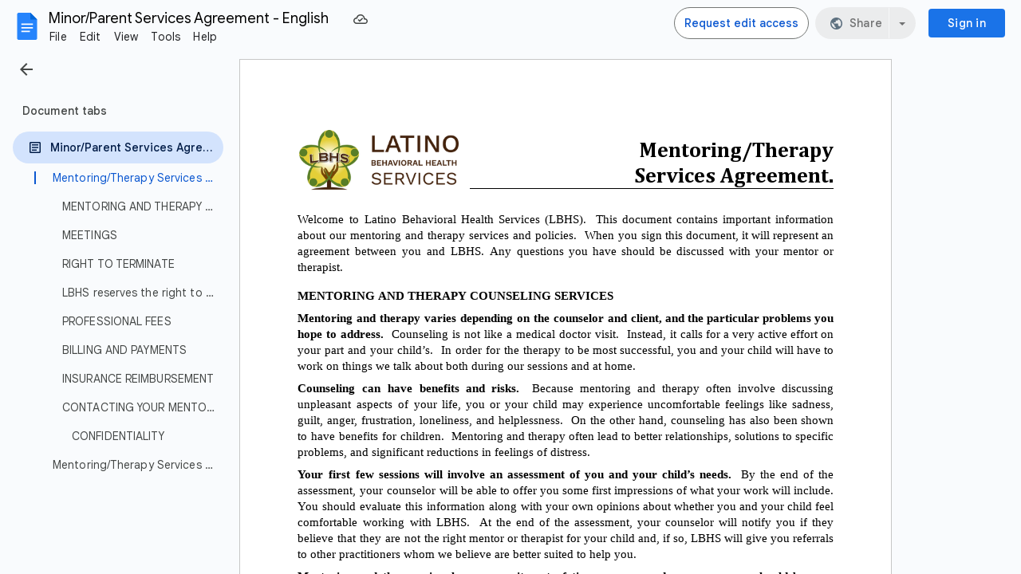

--- FILE ---
content_type: text/plain; charset=utf-8
request_url: https://docs.google.com/document/d/1hxDHHGQVWFxLgbBaxSmDWqGEyQOX8wh5YI4CaHPCyyo/bind?id=1hxDHHGQVWFxLgbBaxSmDWqGEyQOX8wh5YI4CaHPCyyo&sid=49ff4aa706101fc6&includes_info_params=true&cros_files=false&VER=8&tab=t.0&lsq=-1&u=ANONYMOUS_06287517911256457317&flr=0&gsi&smv=2147483647&smb=%5B2147483647%2C%20oAM%3D%5D&cimpl=0&RID=43505&CVER=1&zx=r8k6fnhjdtnz&t=1
body_size: -511
content:
373
[[0,["c","C47639121D5318D0",null,8]],[1,[5,1768472140188,{"chatImplementation":0,"color":"#9334E6","displayName":"Anonymous Narwhal","givenName":"","isActive":true,"isMe":true,"isNew":true,"photoUrl":"//ssl.gstatic.com/docs/common/profile/narwhal_lg.png","profileId":"","sid":"49ff4aa706101fc6","userId":"ANONYMOUS_06287517911256457317","userType":2,"writeContentBit":2}]]]

--- FILE ---
content_type: text/javascript
request_url: https://docs.google.com/static/document/client/js/1199040841-client_js_prod_kix_approvals.js
body_size: 2895
content:
this._$kx=this._$kx||{};(function(_){var window=this;
_.vJ(_.d5a);
var oww="The file is unlocked. Refresh to view",pww="This document is locked",qww="Unlock to edit",rww="docs-approvals-toast-reload",sww="docs-approvals-toast-unlock",tww="unlocked",uww=function(a){this.Ga=_.M(a)},vww=_.zl("D"),www=function(a,c){this.F=a;this.D=c},xww=function(a){if(a=_.X9l(a)){var c={};return c[_.v4l]=a,c}return{}},Cww=function(a){a=_.lm(a);var c=yww[a.status];if(c===void 0)throw Error("y9");var e=new _.MLh;_.Qn(e,3,a.capabilities!==void 0&&a.capabilities.canReview);for(var f=[],
g=_.Dl(a.reviewerDecisions),h=g.next();!h.done;h=g.next()){var k=h.value;if(h=k.reviewer){k=zww[k.decision];if(k===void 0)throw Error("y9");var l=new _.NLh;h=_.Zn(l,1,h.id);h=_.$n(h,2,k);f.push(h)}}g=new uww;g.hd(a.approvalId);_.$n(g,7,c);_.on(g,_.MLh,4,e);_.pn(g,_.NLh,3,f);_.Zn(g,5,a.revisionId);_.Zn(g,12,a.completionRevisionId);_.Qn(g,6,a.latest);a.initiator&&_.Zn(g,2,a.initiator.id);a.dueDate&&(c=_.cnj(a.dueDate).getTime(),_.Vn(g,11,c));g.Gc(Aww[a.type]);a.failureReason&&_.$n(g,14,Bww[a.failureReason]);
return g},Dww=function(a){if(!a)throw Error("w9");var c=a.items;if(!c||c.length==0)throw Error("x9");a=Cww(c);c=c.reduce(function(e,f){return e+(yww[f.status]===2?1:0)},0);return new www(a,new vww(c))},Eww=function(a){return _.$kj(a.F,_.bim+a.D.F+_.Phm,_.men).then(function(c){return _.yX(_.Dgo(_.alj(_.blj(c,_.rb),{fields:"kind,items/status,items/approvalId,items/capabilities,items/reviewerDecisions,items/revisionId,items/completionRevisionId,items/dueDate,items/latest,items/initiator,items/type,items/failureReason"}),
xww(_.PLh((new _.$R).hd(a.D.F),a.D.R))),3).start().then(function(e){return Dww(e)},function(){throw Error("w9");})},function(){throw Error("w9");})},Fww=function(a){return((0,_.eLo)(),_.fLo).get(a,32,void 0)},Gww=function(a){_.WW.call(this,pww);this.Bc=(new _.xX).wa();this.va(this.Bc);this.O=new _.cX;this.O.cg(4);this.pb(this.O);this.Fa=a},Hww=function(a,c){_.WW.call(this,oww,c,!0);this.ea=a;this.O=new _.cX;this.O.cg(4);this.pb(this.O)},Iww=function(a,c,e,f){_.VT.call(this);this.RVb=a;this.D=e;this.mimeType=
c||"";this.Sy=f||null;_.WT(this,!1);this.m6=!0},Jww=function(a){var c=a.id;a=_.Y();var e=_.X(_.Y(),(0,_.iJ)(_.K_+_.$S(_.gT(_.cT(_.sd,"driveLockingUnlockdialog-title-icon-svg",_.EOm)))+' height="24" viewBox="0 -960 960 960" width="24"><path d="M240-640h360v-80q0-50-35-85t-85-35q-50 0-85 35t-35 85h-80q0-83 58.5-141.5T480-920q83 0 141.5 58.5T680-720v80h40q33 0 56.5 23.5T800-560v400q0 33-23.5 56.5T720-80H240q-33 0-56.5-23.5T160-160v-400q0-33 23.5-56.5T240-640Zm0 480h480v-400H240v400Zm240-120q33 0 56.5-23.5T560-360q0-33-23.5-56.5T480-440q-33 0-56.5 23.5T400-360q0 33 23.5 56.5T480-280ZM240-160v-400 400Z"/></svg>'));
c=_.W(_.X(_.W(_.Y(),_.La+_.U("driveLockingDialogbasedialog-title")+_.ia+_.U("driveLockingDialogbasedialog-title-icon")+_.Xbg),_.jJ(e)),_.Tfg+_.U("driveLockingDialogbasedialog-title-text")+_.hN+_.U(c)+_.p+_.jJ("Unlock the file?")+_.VN);return _.X(a,c)},Kww=function(a){var c=a.title,e=a.iconUrl,f=a.pHb;a=a.e$;var g=_.W(_.Y(),_.Agg+_.U("driveLockingUnlockcontent-text")+_.p);f===2&&a===1?_.X(g,"The ability to make changes will be restored. Once unlocked, the eSignature request will be canceled."):_.X(g,
"The ability to make changes will be restored");_.W(_.X(_.W(g,_.Ka),(0,_.iJ)(_.La+_.U("driveLockingDialogbaseitem-chip")+_.dN+_.U(c)+_.Mem+_.dT(c)+_.mO+_.U("driveLockingDialogbaseitem-chip-content")+_.zN+_.U("driveLockingDialogbaseitem-chip-icon")+_.qN+_.U(_.fT(e))+_.AN+_.U("driveLockingDialogbaseitem-chip-title")+_.p+_.jJ(c)+_.bgg)),_.PN);return g},Lww=function(a,c,e,f,g,h){Iww.call(this,a,c,h===void 0?_.u():h,e);this.e$=g||null;this.pHb=f||null;a=_.P0(new _.YK,Kww,{title:this.RVb,iconUrl:Fww(this.mimeType),
pHb:this.pHb,e$:this.e$});this.cpb=!0;this.GH(_.Vug);this.tF(a);_.nJ(_.gKk(this),Jww,{id:_.GHi(this).id})},Qww=function(a,c,e,f,g,h,k,l,q,r,w,x,z,A,B,E,F){_.Nv.call(this);var I=this;this.ea=a;this.D=c;this.rb=e;this.J=f;this.bb=g;this.V=h;this.Pa=l;this.gb=k;this.La=q;this.Fa=w;this.Ya=x;this.Xa=z;this.ib=A;this.ma=F;this.qa=E;this.eb=new _.oI(this);this.va(this.eb);this.Za=new _.lw;this.va(this.Za);this.R=this.W=this.H=null;this.O=_.Ci;this.F=null;this.Ia=!1;this.xa=new _.aJ(this);this.va(this.xa);
this.Ca=B;_.nw(this.Za,this.D.gi,function(){return Mww(I)});_.nw(this.Za,this.D.Xa,function(){var K=I.D.ea;K==2&&(I.O=="locked"&&Nww(I),I.O=tww);K==0&&(I.O==tww&&Oww(I),I.O=_.Ci)});Pww(this)},Pww=function(a){var c=a.D.ea;if(c==1){var e=a.D.Xa;a.O="locked";var f=function(){a.D.ea==2&&(Mww(a),_.pw(a.Za,e,f))};_.nw(a.Za,e,f)}else c==2?(Mww(a),Nww(a),a.O=tww):a.D.Ic&&Mww(a);Rww(a);a.Ca.Ja("docs-eaop")&&(a.Fa.oa(_.cxa).isEnabled()?a.Ea():a.xa.xd(a.Fa.oa(_.cxa),_.Gx,a.Ea))},Nww=function(a){if(_.XW(a.J))a.J.dR({label:pww,
yq:qww,nm:6E3}).Xt.then(function(e){e.reason===_.rc&&a.Fa.oa(_.GSa).Bb(void 0,(new _.qy).Qb(88).wa())});else{var c=new Gww(a.Fa);c.Ik(!0);a.va(c);c.render();c.Ra(!0);_.Q3i(a.J,c)}},Oww=function(a){if(_.XW(a.J))a.J.dR({label:oww,pIe:-1,yq:_.Dja}).Xt.then(function(e){e.reason===_.rc&&_.eK(a.V)});else{var c=new Hww(a.V);c.Ik(!0);a.va(c);c.render();c.Ra(!0);_.Q3i(a.J,c)}},Mww=function(a){Eww(a.rb).then(function(c){var e=a.D,f=c.F;_.S(e.ma,f)||(e.ma=f,e.zb.kc(new _.Xx(void 0)));a.R&&(e=a.R,e.R=c.D,_.Z3r(e));
a.W=c.D},function(c){return a.gb.log(c)})},Rww=function(a){a.R=_.e4r(1,a.D,a.La,a.Pa,a.Ca,a.Fa,a.ma);if(a.W){var c=a.R;c.R=a.W;_.Z3r(c)}},Sww=function(){_.sJ.apply(this,arguments)};_.J(uww,_.N);_.D=uww.prototype;_.D.getId=function(){return _.On(this,1)};_.D.hd=function(a){return _.Zn(this,1,a)};_.D.yD=function(){return _.On(this,5)};_.D.getStatus=function(){return _.Pn(this,7)};_.D.Po=function(){return _.ko(this,7)};_.D.getType=function(){return _.Pn(this,13)};
_.D.Gc=function(a){return _.$n(this,13,a)};var yww={inProgress:1,approved:2,declined:4,cancelled:3,statusUnspecified:0,artifactsPending:5,failed:6},zww={decisionUnspecified:0,noDecision:1,approved:2,declined:3},Aww={typeUnspecified:0,contentReview:1,eSignature:2,alignment:3},Bww={failureReasonUnspecified:0,artifactGenerationFailed:1};_.uJ(_.tJ(),_.d5a);_.J(Gww,_.WW);Gww.prototype.Va=function(){_.WW.prototype.Va.call(this);_.D3i(this,qww,sww)};Gww.prototype.jb=function(){_.WW.prototype.jb.call(this);var a=this.Sa().Vj(sww);this.O.hc(a);_.NW(this.Bc,this.O,this.Fa.oa(_.GSa),void 0,void 0,(new _.qy).Qb(88).wa())};_.J(Hww,_.WW);Hww.prototype.Va=function(){_.WW.prototype.Va.call(this);_.D3i(this,_.Dja,rww)};Hww.prototype.jb=function(){var a=this;_.WW.prototype.jb.call(this);var c=this.Sa().Vj(rww);this.O.hc(c);this.ob().listen(this.O,_.rc,function(){return void _.eK(a.ea)})};_.J(Iww,_.VT);Iww.prototype.sE=function(){_.VT.prototype.sE.call(this);var a,c=(a=this.Yp)==null?void 0:_.$T(a,_.Mi);c&&c.focus()};Iww.prototype.jb=function(){var a=this;_.VT.prototype.jb.call(this);this.ob().listen(this,_.VCg,function(c){c.key===_.dd?(a.close(),a.D&&a.D()):c.key===_.Mi&&(a.Ra(!1),a.dispatchEvent("ki"),a.Sy&&a.Sy.callback(),a.D&&a.D())})};Iww.prototype.close=function(){this.Ra(!1);this.Sy&&this.Sy.cancel()};_.J(Lww,Iww);Lww.prototype.Va=function(){Iww.prototype.Va.call(this);var a=(new _.ZT).zq(_.aU,!1,!0).zq(_.PHi);_.XT(this,a);_.T$i(this,_.Mi);_.$T(a,_.Mi).innerText="Unlock";_.DI(this.cH(),"drive-locking-dialog")};_.J(Qww,_.Nv);Qww.prototype.Cb=function(){this.H&&!this.H.isDisposed()&&(this.ea.D8(this.H),this.eb.Xe(this.H,"ki",this.Aa),this.H.dispose());this.H=new Lww(this.D.Yb(),this.D.getMimeType(),void 0,this.D.ma!=null&&_.ko(this.D.ma,13)?this.D.ma.getType():null,this.D.ma!=null&&this.D.ma.Po()?this.D.ma.getStatus():null);this.va(this.H);this.ea.Xp(this.H);this.eb.listen(this.H,"ki",this.Aa);this.H.Ra(!0)};Qww.prototype.zb=function(){this.Fa.oa(_.xJa).Bb(_.K4l);_.yat(this.D.ma,this.Ca)};
Qww.prototype.Ea=function(){if(!this.Ia){this.Ia=!0;if(!this.F){this.F=_.W0j(this.Ca,this.ma).Jra(this.Ya).JEa(this.ea).KEa(this.Xa).LEa(this.ib).Nr(this.Ca).D(this.Fa);if(!this.F)return;this.va(this.F)}this.qa?_.uhf(this.qa,this.F,"editorApprovalsOnboard"):this.F.show();this.F.isVisible()&&(this.F instanceof _.J0j?(_.aIh(this.F),_.$Hh(this.F)):this.F.focus())}};Qww.prototype.Aa=function(){var a=this;_.PE(_.SR(_.RE(this.bb.Zh("/unlock"),_.oh,this.D.F),_.Ib),function(){return _.eK(a.V)}).Ni()};_.J(Sww,_.sJ);Sww.prototype.initialize=_.u();Sww.prototype.nsd=function(){return Qww};_.IL(_.wJ(_.d5a),Sww);_.xJ(_.tJ());
_.JM();
})(this._$kx);
// Google Inc.

//# sourceMappingURL=client_js_prod_kix_approvals.sourcemap


--- FILE ---
content_type: text/javascript
request_url: https://docs.google.com/static/document/client/js/3523866201-client_js_prod_kix_nestedsketchycore.js
body_size: 96257
content:
this._$kx=this._$kx||{};(function(_){var window=this;
_.vJ(_.m5a);
var xOf,yOf,zOf,AOf,COf,IOf,JOf,KOf,LOf,MOf,NOf,OOf,POf,QOf,SOf,TOf,UOf,VOf,WOf,XOf,YOf,aPf,kPf,WPf,YPf,ZPf,aQf,bQf,cQf,dQf,fQf,gQf,iQf,jQf,lQf,mQf,oQf,rQf,uQf,vQf,xQf,yQf,AQf,BQf,DQf,EQf,FQf,MQf,VQf,$Qf,cRf,dRf,eRf,iRf,jRf,tRf,uRf,wRf,ERf,MRf,NRf,ORf,QRf,SRf,RRf,VRf,URf,WRf,YRf,$Rf,ZRf,bSf,eSf,fSf,kSf,mSf,oSf,pSf,qSf,rSf,sSf,tSf,uSf,vSf,wSf,xSf,ySf,zSf,ASf,JSf,KSf,LSf,PSf,WSf,VSf,ZSf,$Sf,iTf,oTf,rTf,FTf,ITf,JTf,KTf,OTf,WTf,$Tf,aUf,lUf,zUf,HUf,bVf,gVf,hVf,iVf,jVf,kVf,mVf,lVf,nVf,uVf,vVf,zVf,FVf,GVf,
HVf,QVf,WVf,ZVf,$Vf,cWf,aWf,eWf,fWf,iWf,jWf,kWf,lWf,mWf,nWf,oWf,pWf,qWf,rWf,sWf,tWf,uWf,vWf,wWf,yWf,CWf,DWf,GWf,IWf,HWf,JWf,KWf,LWf,QWf,RWf,TWf,UWf,YWf,dXf,nXf,qXf,hXf,rXf,BXf,yXf,CXf,JXf,GXf,MXf,NXf,NWf,aYf,hYf,gYf,mYf,oYf,pYf,nYf,qYf,rYf,tYf,uYf,wYf,xYf,yYf,AYf,BYf,CYf,LYf,MYf,NYf,OYf,PYf,RYf,SYf,TYf,YYf,ZYf,bZf,cZf,eZf,gZf,lZf,tZf,lM,uZf,xZf,zZf,EZf,GZf,MZf,OZf,PZf,QZf,RZf,SZf,TZf,pM,UZf,VZf,ZZf,$Zf,a_f,b_f,c_f,d_f,e_f,f_f,g_f,h_f,i_f,j_f,k_f,l_f,n_f,q_f,s_f,B_f,C_f,F_f,G_f,H_f,J_f,M_f,O_f,Q_f,
R_f,Z_f,g0f,l0f,m0f,n0f,o0f,q0f,r0f,s0f,t0f,u0f,w0f,x0f,y0f,z0f,A0f,B0f,C0f,D0f,F0f,G0f,H0f,O0f,Q0f,S0f,U0f,X0f,d1f,i1f,m1f,p1f,A1f,s1f,M1f,Q1f,R1f,X1f,b2f,c2f,d2f,h2f,m2f,g2f,t2f,y2f,N2f,P2f,T2f,V2f,W2f,X2f,Y2f,a3f,f3f,h3f,g3f,i3f,m3f,p3f,q3f,r3f,s3f,u3f,w3f,v3f,t3f,z3f,A3f,E3f,K3f,M3f,U3f,Y3f,Z3f,c4f,f4f,g4f,h4f,d4f,i4f,n4f,o4f,p4f,q4f,r4f,s4f,t4f,u4f,v4f,w4f,x4f,y4f,A4f,z4f,C4f,G4f,E4f,L4f,T4f,U4f,V4f,X4f,W4f,Z4f,a5f,$4f,f5f,h5f,j5f,b5f,i5f,d5f,k5f,l5f,m5f,e5f,c5f,R4f,w5f,E5f,N5f,Q5f,Y5f,f6f,i6f,
k6f,l6f,w6f,g5f,C6f,O4f,P4f,J6f,OM,L6f,K6f,M6f,Q6f,PM,QM,U6f,V6f,d7f,Z6f,q7f,r7f,W6f,Y6f,X6f,S6f,s7f,$6f,a7f,b7f,c7f,t7f,u7f,v7f,B7f,E7f,F7f,H7f,K7f,O6f,N7f,O7f,Q7f,T7f,U7f,Z7f,Y7f,W7f,V7f,X7f,b8f,c8f,k8f,a8f,$7f,n8f,o8f,p8f,q8f,r8f,RM,t8f,u8f,v8f,x8f,y8f,A8f,B8f,E8f,F8f,G8f,H8f,p9f,q9f,r9f,M8f,L8f,N8f,O8f,P8f,t9f,Q8f,R8f,T8f,v9f,x9f,w9f,S8f,J8f,y9f,U8f,V8f,I8f,z9f,W8f,X8f,Y8f,Z8f,$8f,a9f,b9f,c9f,d9f,D9f,B9f,C9f,e9f,E9f,F9f,K8f,f9f,I9f,H9f,g9f,h9f,i9f,j9f,k9f,K9f,l9f,m9f,n9f,o9f,a$f,c$f,U$f,V$f,d$f,
e$f,f$f,g$f,h$f,Q$f,R$f,W$f,j$f,i$f,X$f,Y$f,k$f,l$f,m$f,n$f,o$f,p$f,r$f,q$f,s$f,t$f,u$f,S$f,v$f,w$f,x$f,y$f,z$f,A$f,B$f,C$f,D$f,E$f,F$f,Z$f,G$f,H$f,I$f,bag,J$f,K$f,L$f,aag,$$f,M$f,N$f,O$f,P$f,dag,ESf,xVf,dWf,D3f,SVf,UVf,pVf,B6f,H4f,tVf,rVf,AVf,p0f,T1f,U1f,kYf,d0f,e0f,yVf,gXf,XXf,o6f,q6f,r6f,RXf,eag,gag,iag,Y_f,QSf,LTf,VTf,UTf,TTf,STf,RTf,QTf,PTf,xUf,AUf,BUf,VUf,$Uf,OXf,VWf,DYf,IYf,UYf,VYf,WYf,$Yf,HYf,FYf,JYf,j4f,mag,qZf,rZf,s2f,j3f,l3f,q5f,r5f;_.wOf="#FFFFFF00";xOf="%s already belongs to %s";
yOf="%s is not an allowed shape property for a Group.";zOf="%s is not an allowed shape property for a MediaClip.";AOf=", exitAnimation=";_.BOf="100";_.uL="11";_.vL="16";_.wL="24";COf=":animation";_.DOf=":background";_.EOf=":document";_.FOf=":guide";_.GOf=":mediaClip";_.HOf="Document does not contain MediaClip with ID %s";IOf="Enter direction %s is not supported for animation type %s.";JOf="Existing page with duplicate id is a layout with master id: ";KOf="Existing page with duplicate id is a slide page with master id: ";
LOf="Illegal id: %s";MOf="Invalid nesting level: %s";NOf="Not a shape: %s";OOf="OBJECT_WITH_CAPTION_TEXT";POf="ONE_COLUMN_TEXT";QOf="PICTURE_WITH_CAPTION_TEXT";_.ROf="SECTION_HEADER";SOf="SECTION_TITLE_AND_DESCRIPTION";TOf="SPLIT_TITLE_AND_BODY";UOf="TITLE_AND_BODY";VOf="TITLE_AND_TWO_COLUMNS";WOf="TWO_OBJECTS_WITH_TEXT";XOf="Transform %s is not valid for object %s";YOf="VERTICAL_TITLE_AND_VERTICAL_TEXT";_.ZOf="bodyPlaceholderListEntity";_.$Of="empty";aPf="index %s is out of bounds";_.bPf="properties";
_.cPf="sk";_.dPf="sketchy-addAnimation";_.ePf="sketchy-addEntity";_.fPf="sketchy-addListEntity";_.gPf="sketchy-addMediaClip";_.xL="sketchy-addPage";_.hPf="sketchy-animationProperies";_.iPf="sketchy-background";_.jPf="sketchy-changeShape";kPf="sketchy-convert_shape_text_props";_.yL="sketchy-deleteColumn";_.lPf="sketchy-deleteEntity";_.mPf="sketchy-deleteListEntity";_.zL="sketchy-deleteRow";_.nPf="sketchy-deleteText";_.oPf="sketchy-documentProperties";_.pPf="sketchy-documentSize";_.qPf="sketchy-emcmsm";
_.rPf="sketchy-emsm";_.sPf="sketchy-evt";_.AL="sketchy-group";_.tPf="sketchy-groupProperties";_.BL="sketchy-insertColumn";_.CL="sketchy-insertRow";_.uPf="sketchy-insertTable";_.vPf="sketchy-insertText";_.wPf="sketchy-jointanimation-breathe";_.xPf="sketchy-jointanimation-elastic-slide";_.yPf="sketchy-jointanimation-fade";_.zPf="sketchy-jointanimation-flicker";_.APf="sketchy-jointanimation-fly";_.DL="sketchy-jointanimation-none";_.BPf="sketchy-jointanimation-pop";_.CPf="sketchy-jointanimation-rise";
_.DPf="sketchy-jointanimation-scale";_.EPf="sketchy-jointanimation-shake";_.FPf="sketchy-jointanimation-slide";_.GPf="sketchy-jointanimation-spin";_.HPf="sketchy-jointanimation-stomp";_.IPf="sketchy-jointanimation-toaster";_.JPf="sketchy-jointanimation-twist";_.KPf="sketchy-jointanimation-typewriter";_.LPf="sketchy-jointanimation-zoom";_.MPf="sketchy-kixInSketchy";_.NPf="sketchy-live-pointer-coordinates";_.OPf="sketchy-mediaClipProperties";_.PPf="sketchy-mergeCellRange";_.QPf="sketchy-moveAnimation";
_.RPf="sketchy-movePage";_.SPf="sketchy-pageProperties";_.TPf="sketchy-pathProperties";_.UPf="sketchy-removeAnimation";_.VPf="sketchy-removeMediaClip";_.EL="sketchy-removePage";WPf="sketchy-selection";_.XPf="sketchy-selection-animation";YPf="sketchy-selection-animation-empty";ZPf="sketchy-selection-animation-impl";_.$Pf="sketchy-selection-currentPage";aQf="sketchy-selection-currentPage-empty";bQf="sketchy-selection-currentPage-impl";cQf="sketchy-selection-live-pointer-coordinates-empty";dQf="sketchy-selection-live-pointer-coordinates-impl";
_.eQf="sketchy-selection-mediaClip";fQf="sketchy-selection-mediaClip-empty";gQf="sketchy-selection-mediaClip-impl";_.hQf="sketchy-selection-page";iQf="sketchy-selection-page-empty";jQf="sketchy-selection-page-impl";_.kQf="sketchy-selection-pageCursor";lQf="sketchy-selection-pageCursor-empty";mQf="sketchy-selection-pageCursor-impl";_.nQf="sketchy-selection-pathPoint";oQf="sketchy-selection-pathPoint-empty";_.pQf="sketchy-selection-pathPoint-impl";_.qQf="sketchy-selection-playhead";rQf="sketchy-selection-playhead-empty";
_.sQf="sketchy-selection-playhead-impl";_.tQf="sketchy-selection-shape";uQf="sketchy-selection-shape-empty";vQf="sketchy-selection-shape-impl";_.wQf="sketchy-selection-tableBorder";xQf="sketchy-selection-tableBorder-empty";yQf="sketchy-selection-tableBorder-impl";_.zQf="sketchy-selection-tableCell";AQf="sketchy-selection-tableCell-empty";BQf="sketchy-selection-tableCell-impl";_.CQf="sketchy-selection-text";DQf="sketchy-selection-text-empty";EQf="sketchy-selection-text-impl";FQf="sketchy-selection-unknown";
_.GQf="sketchy-shapeProperties";_.HQf="sketchy-styleText";_.IQf="sketchy-tetherEntity";_.JQf="sketchy-transform";_.KQf="sketchy-transition";_.LQf="sketchy-ungroup";MQf="sketchy-unifiedText";_.NQf="sketchy-unmergeCellRange";_.OQf="sketchy-updateAltText";_.PQf="sketchy-updateColumnWidths";_.QQf="sketchy-updateEntity";_.RQf="sketchy-updateListEntity";_.SQf="sketchy-updateRowHeights";_.TQf="sketchy-updateTableBorderStyles";_.UQf="sketchy-updateTableCellProperties";VQf="sketchy-zOrder";_.WQf="zF`";
_.FL=function(a,c,e,f){_.vs(a!==_.kg,"Mt");return new _.uEd(a,c,e,!0===f)};_.Z=function(a,c){return _.Ujb[a]=c};_.GL=function(a,c,e){this.H=this.D=this.F=0;if(a<0)throw _.Jo("Be`"+a).Da;if(c<0)throw _.Jo("Ce`"+c).Da;this.F=a;this.D=c;this.H=e};_.HL=function(a){return a.H==0};_.XQf=function(a,c){return a.D<=c.D&&a.J>=c.J&&a.F<=c.F&&a.H>=c.H};
_.YQf=function(a,c){for(var e=[],f=a.D;f<=a.J;f=f+1|0)for(var g=a.F;g<=a.H;g=g+1|0){if(g!=a.H&&(f>a.D&&f<a.J||!c)){var h=e,k=new _.GL(f,g,0);h.push(k)}f!=a.J&&(g>a.F&&g<a.H||!c)&&(h=e,k=new _.GL(f,g,1),h.push(k))}return e};_.ZQf=function(a){return _.YQf(a,!1)};$Qf=function(a,c){for(var e=[],f=0;f<a;f=f+1|0){var g=e,h=c();g.push(h)}return e};_.aRf=function(a){return a instanceof _.nG};_.IL=function(a,c){if(a.SYb===_.sJ)a.SYb=c;else throw Error("qH");};_.bRf=function(a){return""+a};
_.JL=function(a,c){c=Math.pow(10,c);return _.wu(a*c)/c};cRf=function(a,c){a.D.push(c);return a};dRf=function(a,c){a.D.push(c);return a};_.KL=function(a){return _.fu(a)};eRf=_.u();_.fRf=function(){var a=new eRf;a.D={};return a};_.gRf=function(a,c,e){return a.put(""+c,e)};_.LL=function(a,c,e){return a.put(""+c,e)};_.hRf=function(a,c){for(var e=[],f=0;f<c.length;f++)e.push(a.Mb(c[f]));return e};iRf=function(a,c){var e=a.D-c.D|0;return e!=0?e:a.Oi()-c.Oi()|0};jRf=function(a,c){this.F=a;this.D=c};
_.NL=function(a,c){var e=a.Un,f=a.Wp;a.Un=c.Un*e+c.Lp*f;a.Wp=c.Wp*e+c.Tm*f;e=a.Lp;f=a.Tm;a.Lp=c.Un*e+c.Lp*f;a.Tm=c.Wp*e+c.Tm*f;e=a.D;f=a.F;a.D=c.Un*e+c.Lp*f+c.D;a.F=c.Wp*e+c.Tm*f+c.F;return a};_.kRf=function(a){var c=_.zMc(a);return isFinite(c)&&isFinite(a.D)&&isFinite(a.F)&&c!=0};_.lRf=_.u();_.mRf=function(a,c,e){var f=new _.lRf;f.H=a;f.D=c;f.F=e;f.J={};return f};_.nRf=function(a,c){_.zs(_.XQf(_.Gpd(a),c),"The table range extends outside the bounds of this table: %s",c)};
_.oRf=function(a,c,e){if(a==null)throw _.jtb(_.ws(c,[_.Tp(e)])).Da;};_.pRf=function(a,c,e){if(!a)throw _.Xo(_.ws(c,[_.Tp(e)])).Da;};_.qRf=function(a){if(!a)return 0;for(var c=a.length,e=1,f=0;f<c;f=f+1|0)e=Math.imul(31,e)+(a[f]!=null?+a[f]|0:0)|0;return e};_.rRf=function(a){a:for(var c=0;c<a.length;c=c+1|0)if(a[c]==null||!_.EGb(a,c))break a;return a};_.OL=function(a,c){a%=c;return a*c<0?a+c:a};_.sRf=function(a,c,e,f,g,h){e=""+e;g=""+g;var k={};_.Zt(k,""+a,c);_.Zt(k,e,f);_.Zt(k,g,h);return k};
tRf=function(a,c){(0,_.kx)();return c>0&&c<a.length&&_.xxb(a.charCodeAt(c-1|0))&&_.yxb(a.charCodeAt(c))?c-1|0:c};uRf=function(a,c){return _.bp(a,tRf(a,0),tRf(a,c))};_.vRf=function(a,c,e){(0,_.kx)();return a.length<=c?a:e?_.R(uRf(a,c-1|0))+"\u2026":uRf(a,c)};wRf=function(a,c,e){if(_.rRb(a))return a=_.FRb(a),a=_.tRb(a),_.bp(a,c,e);throw _.Po("Yb`"+_.R(a)).Da;};_.xRf=function(a){(0,_.Zx)();return wRf(a,0,7)};_.yRf=function(a){(0,_.Zx)();return wRf(a,7,9)};
_.zRf=function(a,c){var e={};e[a]=!0;e[c]=!0;return e};_.ARf=function(a,c,e,f){var g={};g[a]=!0;g[c]=!0;g[e]=!0;g[f]=!0;return g};_.BRf=function(a,c){(0,_.s0b)();_.u0b.contains(c)||(a+=c/1E9|0,c=c%1E9|0);a>0&&c<0&&(c=c+1E9|0,a--);a<0&&c>0&&(c=c-1E9|0,a++);return new _.q0b(a,c)};_.CRf=function(a){(0,_.s0b)();return _.BRf(Math.floor(a/1E3),_.ep(a%1E3*1E6))};_.DRf=function(a,c){(0,_.D1b)();return _.BRf(c.getSeconds()-a.getSeconds(),c.D-a.D|0)};ERf=function(a,c){this.D=a;this.F=c};
_.FRf=function(a,c){a*=c;return new ERf(a+c/2,a+c)};_.IRf=function(a,c,e,f){e=_.FRf(c,e);f=f?GRf:HRf;a.D=+f[c%f.length|0]|0;a.J=e.F;a.R=e.D;return a};_.JRf=function(a,c,e){var f=_.h$b();return _.IRf(f,a,c,e)};_.KRf=function(a,c){for(var e=0;e<a.length;e=e+1|0)if(_.S(a[e],c))return e;return-1};_.LRf=function(){return new _.JD(null)};MRf=function(a,c){for(var e=0;e<a.length;e=e+1|0)if(_.vs(a[e]!=null,_.cPf),(+a[e]|0)in c)return!1;return!0};
NRf=function(a,c,e,f,g){c=!0===g?c:_.Ns(c);e=!0===g?e:a(e);a=c;var h=e;_.vs(MRf(a,h),"pk");if(f){_.vs(MRf(a,f),"qk");a:{for(k in h)if(k in f){var k=!1;break a}k=!0}_.vs(k,"rk")}k=null;if(f){k={};g=!0!==g;for(var l in f){var q=_.Sp(l);h=f[q];h.D===_.Oj?(g||(e=_.fu(e),g=!0),a=e,h=h.getValues(),_.$t(a,q,h)):_.$t(k,q,f[q])}}return _.mRf(c,e,k)};ORf=_.zl("F");_.PRf=function(a,c){this.D=a;this.F=c};QRf=function(a){return a.F==1&&a.Wo()==0};
SRf=function(a,c,e){RRf();this.F=0;this.H=a;this.D=_.Ds(c);this.F=e};RRf=function(){RRf=_.u();TRf=new SRf(0,_.Nu(_.Ku()),1)};
VRf=function(a,c,e,f,g,h,k,l){URf();this.V=_.Ds(a);this.R=_.Ds(c);this.D=_.Ds(e);this.W=_.Ds(f);this.O=g;this.F=h;this.H=k;this.J=l;_.vs(this.D.D.length==this.W.D.length&&(!this.O||this.D.D.length==this.O.D.length)&&(!this.F||this.D.D.length==this.F.D.length)&&(!this.H||this.D.D.length==this.H.D.length)&&(!this.J||this.D.D.length==this.J.D.length),"Jp");_.vs((a.D.length%3|0)==0,"Kp");_.vs(QRf(this.V),"Lp");_.vs(QRf(this.R),"Mp")};
URf=function(){URf=_.u();new VRf((RRf(),TRf),TRf,TRf,TRf,null,null,null,null)};_.XRf=function(a,c,e,f,g,h){WRf();this.D=_.Ds(a);this.O=_.Ds(c);this.R=_.Ds(e);this.H=f;this.J=g;this.F=h;_.vs(this.D.D.length==this.O.D.length&&this.D.D.length==this.R.D.length&&(!this.H||this.D.D.length==this.H.D.length)&&(!this.J||this.D.D.length==this.J.D.length)&&(!this.F||this.D.D.length==this.F.D.length),"Np")};WRf=function(){WRf=_.u();new _.XRf((RRf(),TRf),TRf,TRf,null,null,null)};
YRf=function(a){var c=_.Ut(a,0),e=_.bIb(a[1]);return new SRf(c,e,_.Ut(a,2))};$Rf=function(a){ZRf();this.D=a};ZRf=function(){ZRf=_.u();new $Rf(_.NHb(_.Mo([0],_.Hub,_.Iub)))};_.aSf=_.u();
bSf=function(){bSf=_.u();cSf=_.qu(_.pu(_.pu(_.pu(_.pu(_.pu(_.pu(_.pu(_.pu(_.pu(_.pu(_.tHb(_.LEb),_.Tp(0),_.Op(0,_.aSf)),_.Tp(1),_.Op(1,_.aSf)),_.Tp(2),_.Op(2,_.aSf)),_.Tp(3),_.Op(3,_.aSf)),_.Tp(4),_.Op(4,_.aSf)),_.Tp(5),_.Op(5,_.aSf)),_.Tp(6),_.Op(6,_.aSf)),_.Tp(7),_.Op(7,_.aSf)),_.Tp(8),_.Op(8,_.aSf)),_.Tp(9),_.Op(9,_.aSf)))};_.dSf=function(a){bSf();return _.Qp(_.Es(_.Op(_.Qp(cSf.get(_.Tp(a))),_.aSf),"Qp"))};eSf=function(){this.D=0};_.gSf=function(a){fSf();this.D=a};
fSf=function(){fSf=_.u();new _.gSf(_.NHb(_.Mo([0],_.Hub,_.Iub)))};_.PL=function(a){for(var c=1.7976931348623157E308,e=1.7976931348623157E308,f=-1.7976931348623157E308,g=-1.7976931348623157E308,h=0,k=a.length;h<k;h=h+2|0){var l=a[h];l==null&&(l=NaN);var q=a[h+1|0];q==null&&(q=NaN);c=Math.min(c,l);e=Math.min(e,q);f=Math.max(f,l);g=Math.max(g,q)}return[c,e,f,g]};_.hSf=function(a,c){return new _.jF(a.x-c.x,a.y-c.y)};_.iSf=function(a,c){return a.x*c.x+a.y*c.y};_.jSf=function(a,c){return a.scale(c,null)};
kSf=function(){this.D={};this.F={}};_.lSf=function(a){var c=new kSf,e;for(e in a)c.put(e,a[e]);return c};mSf=function(a,c,e){for(var f=[],g=0;g<a;g=g+1|0){var h=f,k=$Qf(c,e);h.push(k)}return f};_.nSf=function(a,c,e){return new _.Fpd(mSf(a,c,function(){return e}))};oSf=function(a){_.Epd(this,a)};
pSf=function(a,c,e){var f=c?a.fe():a.Je(),g=c?a.Je():a.fe();if(e!=0&&e!=(f-1|0)){f=[];for(var h=null,k=0;k<g;k=k+1|0){var l=c?e:k,q=c?k:e,r=c?a.Oc(l-1|0,q):a.Oc(l,q-1|0),w=a.Oc(l,q);l=c?a.Oc(l+1|0,q):a.Oc(l,q+1|0);w!=null&&l!=null&&r!=null&&l.Xg()==1&&(l=l.Xr(),_.S(l,r)||_.S(l,r.Xr()))&&(w.NC(l),_.S(l,h)||(h=l,f.push(l)))}for(a=0;a<f.length;a++)e=f[a],e!=null&&(c?e.NPa(e.Se()+1|0):e.APa(e.ff()+1|0))}};qSf=function(a,c){return a.some(function(e){return _.S(e,c)})};
rSf=function(a){for(var c=[],e=null,f=0;f<a.length;f++){var g=a[f];g!=null&&(g=g.Xg()!=1?g:g.Xr(),_.S(g,e)||(c.push(g),e=g))}return c};sSf=function(a,c){this.D={};this.J=a;this.H=c};tSf=function(){this.F=!1};uSf=function(a){var c=new tSf;c.D=a;c.F=!1;return c};vSf=function(a){a.F||(a.D=a.D.copy(),a.F=!0)};wSf=function(a){this.D={};this.F=a};xSf=_.u();ySf=_.u();zSf=_.u();ASf=_.u();_.BSf=function(){_.BSf=_.u();_.CSf=new _.egc(_.fg)};
_.DSf=function(){_.DSf=_.u();_.bt(_.$s(_.$s(_.$s(_.$s(_.Ts(_.Us(),ESf),_.gPf),_.tPf),_.OPf),_.VPf));_.FSf=ESf;_.bt(_.$s(_.Ts(_.Us(),_.FSf),_.Hoa))};_.QL=function(a,c){this.D=a;this.F=c};_.RL=function(a,c){(0,_.GSf)();this.D=0;if(c==null&&a==1||c!=null&&a!=1)throw _.Jo("nB`"+a).Da;this.D=a;this.F=c};_.GSf=function(){_.GSf=_.u();_.HSf=new _.RL(2,null);_.ISf=new _.RL(0,null)};JSf=function(a,c,e){this.H=a;this.D=c;this.F=e};KSf=function(a,c){this.D=a;this.F=c};_.SL=function(a,c){this.O=a;this.Aa=c};
LSf=function(a,c){_.SL.call(this,a,c)};_.MSf=function(){_.SL.call(this,YPf,_.XPf)};_.NSf=function(){_.NSf=_.u();_.OSf=new _.MSf};_.aM=_.u();PSf=function(){PSf=_.u();QSf=[_.Op(_.XPf,_.aM),_.Op(_.$Pf,_.aM),_.Op(_.NPf,_.aM),_.Op(_.eQf,_.aM),_.Op(_.hQf,_.aM),_.Op(_.kQf,_.aM),_.Op(_.nQf,_.aM),_.Op(_.qQf,_.aM),_.Op(_.tQf,_.aM),_.Op(_.wQf,_.aM),_.Op(_.zQf,_.aM),_.Op(_.CQf,_.aM)]};
_.RSf=function(a){PSf();for(var c=0;c<QSf.length;c=c+1|0){var e=_.Qp(QSf[c]);if(_.S(e,a))return e}throw _.Jo("sB`"+_.R(a)).Da;};_.SSf=function(){_.SL.call(this,aQf,_.$Pf)};_.TSf=function(){_.TSf=_.u();_.USf=new _.SSf};WSf=function(){VSf();_.SL.call(this,cQf,_.NPf)};VSf=function(){VSf=_.u();XSf=new WSf};_.YSf=function(){VSf();return XSf};ZSf=function(a,c){_.SL.call(this,a,c)};$Sf=function(){_.SL.call(this,fQf,_.eQf)};_.aTf=function(){_.aTf=_.u();_.bTf=new $Sf};_.cTf=function(){_.SL.call(this,lQf,_.kQf)};
_.dTf=function(){_.dTf=_.u();_.eTf=new _.cTf};_.fTf=function(){_.SL.call(this,iQf,_.hQf)};_.gTf=function(){_.gTf=_.u();_.hTf=new _.fTf};iTf=function(){_.SL.call(this,oQf,_.nQf)};_.jTf=function(){_.jTf=_.u();_.kTf=new iTf};_.lTf=function(){_.SL.call(this,rQf,_.qQf)};_.mTf=function(){_.mTf=_.u();_.nTf=new _.lTf};oTf=function(){_.SL.call(this,uQf,_.tQf)};_.pTf=function(){_.pTf=_.u();_.qTf=new oTf};rTf=function(){_.SL.call(this,xQf,_.wQf)};_.sTf=function(){_.sTf=_.u();_.tTf=new rTf};
_.uTf=function(){_.SL.call(this,AQf,_.zQf)};_.vTf=function(){_.vTf=_.u();_.wTf=new _.uTf};_.xTf=function(){_.SL.call(this,DQf,_.CQf)};_.yTf=function(){_.yTf=_.u();_.zTf=new _.xTf};_.ATf=function(){_.ATf=_.u();_.BTf=[_.Op(_.XPf,_.aM),_.Op(_.NPf,_.aM),_.Op(_.nQf,_.aM),_.Op(_.tQf,_.aM),_.Op(_.wQf,_.aM),_.Op(_.zQf,_.aM),_.Op(_.CQf,_.aM)]};_.CTf=function(a,c,e){_.SL.call(this,EQf,_.CQf);this.V=a;this.J=c;this.ea=e};
_.bM=function(a){this.F=((0,_.NSf)(),_.OSf);this.H=((0,_.TSf)(),_.USf);this.J=_.YSf();this.O=((0,_.aTf)(),_.bTf);this.V=((0,_.gTf)(),_.hTf);this.R=((0,_.dTf)(),_.eTf);this.W=((0,_.jTf)(),_.kTf);this.D=((0,_.mTf)(),_.nTf);this.ea=((0,_.pTf)(),_.qTf);this.ma=((0,_.sTf)(),_.tTf);this.qa=((0,_.vTf)(),_.wTf);this.xa=((0,_.yTf)(),_.zTf);a&&(this.F=a.Ia,this.H=a.J,this.J=a.rb,this.O=a.xa,this.V=a.ea,this.R=a.Aa,this.W=a.Xa,this.D=a.Ya,this.ea=a.V,this.ma=a.La,this.qa=a.qa,this.xa=a.Xj())};
_.DTf=function(a,c){var e;switch(e=_.RSf(c.Rn()),e){case _.XPf:a.F=c;break;case _.$Pf:a.H=c;break;case _.NPf:a.J=c;break;case _.eQf:a.O=c;break;case _.hQf:a.V=c;break;case _.kQf:a.R=c;break;case _.nQf:a.W=c;break;case _.qQf:a.D=c;break;case _.tQf:a.ea=c;break;case _.wQf:a.ma=c;break;case _.zQf:a.qa=c;break;case _.CQf:a.xa=c}};_.ETf=function(a,c){a.H=c;return a};
FTf=function(a){(0,_.ATf)();this.O=WPf;this.Ia=a.F;this.J=a.H;this.rb=a.J;this.xa=a.O;this.ea=a.V;this.Aa=a.R;this.Xa=a.W;this.Ya=a.D;this.V=a.ea;this.La=a.ma;this.qa=a.qa;this.ib=a.xa;this.Pa=[];this.Pa.push(this.Ia);this.Pa.push(this.J);this.Pa.push(this.rb);this.Pa.push(this.xa);this.Pa.push(this.ea);this.Pa.push(this.Aa);this.Pa.push(this.Xa);this.Pa.push(this.Ya);this.Pa.push(this.V);this.Pa.push(this.La);this.Pa.push(this.qa);this.Pa.push(this.ib);a=this.Pa;for(var c=0;c<a.length;c++)a[c].validate(this)};
_.GTf=function(){return new _.bM(null)};ITf=function(a,c){return _.HTf(a,c)};JTf=_.u();KTf=function(){KTf=_.u();LTf=new JTf};_.MTf=function(){return KTf(),LTf};_.NTf=_.u();OTf=function(){OTf=_.u();PTf=QTf=RTf=STf=TTf=UTf=VTf=null};WTf=function(a){for(var c=[],e=0;e<a.length;e=e+1|0)c.push(e),_.Vt(c,a[e]);return c};_.YTf=function(a,c,e,f){(0,_.XTf)();this.J=!1;this.H=_.ot(a);this.D=c==null?null:_.ot(c);this.F=e==null?null:_.ot(e);this.J=f;this.D==null&&this.F==null||_.vs(this.H==1,"sC")};
_.XTf=function(){_.XTf=_.u();_.ZTf=new _.YTf(_.Tp(0),null,null,!1)};$Tf=_.u();aUf=_.zl("D");_.bUf=_.zl("D");_.cUf=_.zl("D");_.dUf=_.zl("D");_.eUf=_.zl("D");_.fUf=_.zl("D");_.gUf=_.zl("D");_.hUf=_.zl("D");_.iUf=_.zl("D");_.jUf=_.zl("D");_.kUf=_.zl("D");lUf=function(a,c){this.D=0;this.F=a;_.vs(c>=1E3&&c<=1E4,"tC");this.D=c};_.mUf=function(a,c,e){lUf.call(this,a,c);this.H=e};_.nUf=function(a,c){lUf.call(this,a,c)};_.oUf=function(a,c){lUf.call(this,a,c)};_.pUf=function(a,c){lUf.call(this,a,c)};
_.qUf=function(a,c){lUf.call(this,a,c)};
_.cM=function(){_.cM=_.u();_.rUf=_.fRf().put(_.DL,0).put(_.yPf,6).put(_.FPf,21).put(_.zPf,23).put(_.CPf,25).put(_.DPf,27).put(_.BPf,29).put(_.wPf,31).put(_.EPf,33).put(_.GPf,35).put(_.KPf,37).put(_.HPf,54).put(_.IPf,56).put(_.xPf,58).put(_.JPf,60).put(_.LPf,17).wa();_.sUf=_.fRf().put(_.DL,1).put(_.yPf,7).put(_.FPf,22).put(_.zPf,24).put(_.CPf,26).put(_.DPf,28).put(_.BPf,30).put(_.wPf,32).put(_.EPf,34).put(_.GPf,36).put(_.KPf,38).put(_.HPf,55).put(_.IPf,57).put(_.xPf,59).put(_.JPf,61).put(_.LPf,18).wa();
_.gRf(_.gRf(_.gRf(_.gRf(_.fRf(),3,12),4,10),2,14),1,8).wa();_.gRf(_.gRf(_.gRf(_.gRf(_.fRf(),4,13),3,11),1,15),2,9).wa();_.tUf=_.fRf().put(_.DL,0).put(_.yPf,800).put(_.FPf,800).put(_.zPf,1E3).put(_.CPf,800).put(_.DPf,800).put(_.BPf,800).put(_.wPf,3E3).put(_.EPf,2E3).put(_.GPf,800).put(_.KPf,2E3).put(_.HPf,800).put(_.IPf,800).put(_.xPf,800).put(_.JPf,800).wa();_.uUf=_.fRf().put(_.DL,0).put(_.yPf,0).put(_.FPf,4).put(_.zPf,0).put(_.CPf,1).put(_.DPf,0).put(_.BPf,0).put(_.wPf,0).put(_.EPf,0).put(_.GPf,
0).put(_.KPf,0).put(_.HPf,0).put(_.IPf,1).put(_.xPf,4).put(_.JPf,0).put(_.LPf,0).put(_.APf,4).wa();_.vUf=_.iv().put(_.DL,_.dy(0)).put(_.yPf,_.dy(0)).put(_.FPf,_.zRf(3,4)).put(_.zPf,_.dy(0)).put(_.CPf,_.zRf(1,2)).put(_.DPf,_.dy(0)).put(_.BPf,_.dy(0)).put(_.wPf,_.dy(0)).put(_.EPf,_.dy(0)).put(_.GPf,_.dy(0)).put(_.KPf,_.dy(0)).put(_.HPf,_.dy(0)).put(_.IPf,_.zRf(1,2)).put(_.xPf,_.zRf(3,4)).put(_.JPf,_.dy(0)).put(_.LPf,_.dy(0)).put(_.APf,_.ARf(1,2,3,4)).wa();_.wUf=_.iv().put(_.yPf,.25).put(_.FPf,.15).put(_.CPf,
.15).put(_.DPf,.15).put(_.BPf,.15).put(_.KPf,1).put(_.HPf,.15).put(_.xPf,.15).put(_.IPf,.15).wa();xUf=_.ARf(1,2,3,4);_.iv().put(_.DL,_.dy(1)).put(_.yPf,xUf).put(_.FPf,xUf).put(_.CPf,xUf).put(_.DPf,xUf).put(_.BPf,xUf).put(_.zPf,_.dy(1)).put(_.wPf,_.dy(1)).put(_.EPf,_.dy(1)).put(_.GPf,_.dy(1)).put(_.KPf,{2:!0,3:!0,4:!0}).put(_.HPf,xUf).put(_.IPf,xUf).put(_.xPf,xUf).put(_.APf,xUf).put(_.LPf,xUf).put(_.JPf,_.dy(1)).wa();_.yUf=_.by().add(_.zPf).add(_.wPf).add(_.EPf).add(_.IPf).add(_.xPf).add(_.JPf).wa()};
zUf=function(){zUf=_.u();AUf=_.cy(_.cy(_.cy(_.cy(_.cy(_.cy(_.cy(_.by(),0),6),21),25),27),29),54).wa();BUf=_.cy(_.cy(_.cy(_.cy(_.by(),1),7),26),28).wa()};
_.DUf=function(a,c,e,f){zUf();this.J=this.H=this.F=this.D=0;_.ys(a in AUf,"Enter animation type %s is not allowed for stylized caption line by line animations.",a);_.ys(e in BUf,"Exit animation type %s is not allowed for stylized caption line by line animations.",e);this.D=a;this.F=c;_.YCb(_.LQb(_.Ds(_.av(((0,_.cM)(),_.vUf),_.Ds(_.CUf[a]))),c),IOf,c,a);this.H=e;this.J=f;_.YCb(_.LQb(_.Ds(_.av(_.vUf,_.Ds(_.CUf[e]))),f),"Exit direction %s is not supported for animation type %s.",e,f)};
_.EUf=function(a,c){this.D=a;this.F=c};_.FUf=_.zl("F");_.GUf=_.u();HUf=function(){HUf=_.u();IUf=_.cy(_.cy(_.cy(_.cy(_.by(),0),6),21),25).wa()};_.JUf=function(a,c){HUf();this.F=this.D=0;_.ys(a in IUf,"Enter animation type %s is not allowed for stylized caption word enter animations.",a);this.D=a;this.F=c;_.YCb(_.LQb(_.Ds(_.av(((0,_.cM)(),_.vUf),_.Ds(_.CUf[a]))),c),IOf,c,a)};_.KUf=_.zl("D");_.LUf=_.zl("D");
_.NUf=function(a,c,e,f,g){(0,_.MUf)();this.J=this.H=this.D=this.F=this.I1=0;a==1&&(_.vs(f==1,"vC"),_.vs(e==1,"wC"));_.vs(a!=0,"xC");this.I1=a;this.F=c;_.zs(e>=0&&e<=1,"Iteration delay percent must be between 0 and 1, got %s",e);this.D=e;this.H=f;_.vs(g==2||e==1,"yC");this.J=g};_.MUf=function(){_.MUf=_.u();_.OUf=new _.NUf(1,0,1,1,2)};_.PUf=function(a){return _.fp(a.Gb(0))};_.QUf=function(a){a=a[0];return a==null?null:_.Tp(_.ep(a))};
_.RUf=function(){_.RUf=_.u();_.SUf=_.cy(_.cy(_.cy(_.cy(_.cy(_.cy(_.by(),39),40),41),42),43),44).wa();_.TUf=_.cy(_.cy(_.cy(_.cy(_.cy(_.cy(_.cy(_.cy(_.cy(_.by(),45),46),47),48),49),50),51),52),53).wa();_.UUf=_.cy(_.cy(_.cy(_.cy(_.cy(_.cy(_.by(),62),63),64),65),66),67).wa();VUf=_.FSb(_.FSb(_.FSb(_.by(),_.SUf),_.TUf),_.UUf).wa()};_.WUf=function(a){(0,_.RUf)();return a in VUf};
_.XUf=function(a,c){(0,_.RUf)();this.D=a;this.F=c;_.ys(_.WUf(this.D),"Invalid animation type: %s",this.D);_.YCb(this.D==this.F.getType(),"Invalid metadata type %s for animation type %s",this.F.getType(),this.D)};_.cVf=function(a,c,e){(0,_.YUf)();this.F=a==null?null:_.ot(a);this.D=c==null?null:_.ot(c);this.H=e?e:_.Xs;_.zs(!_.ZUf(this)||_.ep(this.F)in $Uf,"Found invalid enter type: %s",this.F);_.zs(!_.aVf(this)||_.pIb($Uf,_.ep(this.D)),"Found invalid exit type: %s",this.D);bVf(this)};
_.dVf=function(a,c){return new _.cVf(a,c,null)};_.ZUf=function(a){return a.F!=null&&_.ep(a.F)!=0};_.aVf=function(a){return a.D!=null&&_.ep(a.D)!=1};_.eVf=function(a){return _.Zs(a.H)};bVf=function(a){var c=a.H.filter(function(e){return e.D in _.SUf}).length;_.vs(c<=1,"AC");c=a.H.filter(function(e){return e.D in _.TUf}).length;_.vs(c<=1,"BC");a=a.H.filter(function(e){return e.D in _.UUf}).length;_.vs(a<=1,"CC")};_.YUf=function(){_.YUf=_.u();_.fVf=_.dVf(null,null)};
gVf=function(a){return a>=65&&a<=90||a>=97&&a<=122||a>=48&&a<=57||a==95};hVf=function(a){if(_.sq(a)||!gVf(a.charCodeAt(0)))return!1;for(var c=1;c<a.length;c=c+1|0){var e=a.charCodeAt(c);if(!gVf(e)&&e!=58&&e!=45)return!1}return!0};iVf=function(a){_.zs(a!=null&&hVf(a),"Invalid id %s",a)};jVf=function(a){for(var c=0;c<a.length;c=c+1|0)iVf(a[c])};kVf=function(a,c,e){this.D=0;_.zs(hVf(a),LOf,a);_.vs(c!=0,"FC");_.zs(_.sq(e)||hVf(e),"Illegal image id: %s",e);this.F=a;this.D=c;this.H=e};
mVf=function(a,c,e,f){this.D=0;lVf(this,a,c,e,f)};lVf=function(a,c,e,f,g){_.zs(hVf(c),LOf,c);_.vs(f!=0,"DC");_.vs(!_.eu(g),"EC");_.gv(g,function(h,k){_.ZCb(_.qq(k.getId(),h),"Pose id %s does not match key %s",k.getId(),h)});a.F=c;a.H=e;a.D=f;a.J=g};nVf=function(){nVf=_.u();oVf=_.iy(_.rRf(pVf));qVf=_.iy(_.rRf(rVf));sVf=_.iy(_.rRf(tVf))};uVf=function(){this.D=!1};vVf=function(){vVf=_.u();wVf=_.iy(_.rRf(xVf))};
zVf=function(a,c){vVf();this.D=this.F=0;_.us(a in wVf);switch(a){case 1:_.ys(c>=0&&c<yVf.length,"Bad adjust value %s",c);break;case 2:_.ys(c>=0,"Negative formula reference %s",c)}this.F=a;this.D=c};_.dM=function(a,c){this.F=0;_.vs(c>=0,"GC");_.us(c==0||!_.sq(a));this.D=a;this.F=c};
_.BVf=function(a){_.ys(a.length==AVf.length,"Invalid Font Scheme length: %s",a.length);for(var c=0;c<AVf.length;c=c+1|0){var e=AVf[c],f=a[e];_.oRf(f,"Null font family at index %s",e);_.ys(!_.sq(f),"Empty font family at index %s",e);_.ys(!_.oq(f,";"),"Font family contains delimiter at index %s",e)}this.D=_.Bt(a)};_.CVf=function(a,c){this.D=0;if(c<0||c>1)throw _.Jo("HC").Da;this.F=a;this.D=c};_.EVf=function(a,c,e){this.F=0;_.us(a in DVf);this.D=a;this.F=c;this.H=e};
FVf=function(a,c,e){this.H=0;_.ys(a<8,"%s is not an adjustment property",a);this.H=a;this.F=c;this.D=e};GVf=function(a,c,e,f,g){this.O=a;this.H=_.Ds(c);this.J=_.Ds(e);_.vs(!!f||!!g,"KC");this.D=f;this.F=g};_.IVf=function(a){HVf();this.D=a};HVf=function(){HVf=_.u();JVf=new _.IVf(Infinity)};_.KVf=function(){HVf();return JVf};_.LVf=function(a,c,e,f){this.H=this.F=this.D=this.J=0;if(a<0||c<0||e<0||f<0)throw _.Jo("LC`"+a+"`"+c+"`"+e+"`"+f).Da;this.J=a;this.D=c;this.F=e;this.H=f};
_.MVf=function(a,c){this.D=a;this.F=c};_.NVf=function(a){this.D=_.fu(a)};_.OVf=function(a){this.D=_.fu(a)};_.PVf=function(){return new _.MVf(new _.NVf({}),new _.OVf({}))};QVf=function(){QVf=_.u();RVf=_.iy(_.rRf(SVf));TVf=_.iy(_.rRf(UVf))};
_.VVf=function(a,c,e,f,g,h){QVf();this.D=0;this.F=this.H=!1;_.vs(a!=null,"MC");_.us(a in RVf);for(var k=0,l=0;l<e.length;l=l+2|0)_.us((+e[l]|0)in TVf),k=k+(+e[l+1|0]|0)|0;_.YCb(k==f.length,"Segments indicate %s vertices, got %s",k,f.length);this.D=a;this.H=c;this.O=e;this.R=f;this.J=g;this.F=h};WVf=function(){WVf=_.u();XVf=_.iy(_.rRf(UVf))};ZVf=function(a){WVf();return YVf[a]|0};$Vf=function(a,c,e,f){WVf();this.J=0;this.H=!1;_.us(a in XVf);ZVf(a);this.J=a;this.D=c;this.F=e;this.H=f};
cWf=function(a){aWf();this.D=0;_.us(a in bWf);this.D=a};aWf=function(){aWf=_.u();bWf=_.iy(_.rRf(dWf));new cWf(0)};eWf=function(a){return[_.JL(a.Un,4),_.JL(a.Wp,4),_.JL(a.Lp,4),_.JL(a.Tm,4),_.JL(a.D,4),_.JL(a.F,4)]};fWf=function(a){return new _.bD(a[0],a[1],a[2],a[3],a[4],a[5])};_.gWf=function(a){return[a.width,a.height]};_.hWf=function(a){return new _.jr(a[0],a[1])};iWf=function(a){return a?[a.D,a.F]:null};jWf=function(a){return a?new _.oB(a[0],a[1]):null};
kWf=function(a,c,e){switch(a){case _.Oj:return _.k$b(e);case _.Ch:return _.l$b(_.ep(c),e[0]);case _.Ie:return _.n$b(_.ep(c));case _.Kab:return _.m$b(_.ep(c),e[0]);case _.k7a:return _.o$b(_.ep(c));case _.sib:return _.p$b(_.ep(c));default:throw _.ip("vk`"+_.R(a)).Da;}};lWf=function(a){return[a.D,a.Oi(),a.Se(),a.ff()]};mWf=function(a){return new _.qB(a[0],a[1],a[2],a[3])};nWf=function(a){var c=[],e;for(e in a){var f=_.$o(e);c.push(f);c.push(a[e]|0)}return c};
oWf=function(a){for(var c={},e=0;e<a.length;e=e+2|0)c[a[e]]=a[e+1|0];return c};pWf=function(a){return a?[a.Gb(),a.F.getType(),a.F.D,a.D.getType(),a.D.D]:null};qWf=function(a){return a?new FVf(a[0],new zVf(a[1],a[2]),new zVf(a[3],a[4])):null};rWf=function(a){this.R=_.Tp(0);this.V=_.Tp(0);this.O=_.Tp(0);this.J=this.F="0";this.H=_.Tp(-1);this.D=_.Tp(-1);this.W=a};sWf=_.u();tWf=function(a,c){this.H=a;this.D=c};uWf=function(a){tWf.call(this,1,a.weight);this.F=a.fontFamily};
vWf=function(a,c){this.F=a;this.D=c};wWf=function(a,c,e){for(var f in a)_.ZCb(f in c,"%s is not a valid shape property for a Table Style %s",f,e)};_.xWf=function(a){tWf.call(this,2,a.F);this.F=0;a=a.D;if(a<0||a>=2)throw _.Jo("PC").Da;this.F=a};yWf=function(a){_.Mt(a);return a};_.zWf=function(a){this.D=0;_.Bs(!isNaN(a),"QC");this.D=a};_.AWf=function(){_.AWf=_.u();BWf=new _.TRb("6","8")};CWf=function(a){(0,_.AWf)();return BWf.Tg(a)};DWf=function(){DWf=_.u();EWf=new _.TRb("6",_.Qp(null))};
_.eM=function(a,c){DWf();this.F=1;this.D=0;_.vs(EWf.Tg(a),"RC");_.vs(c>=0&&c<=1,"SC");this.H=a;this.D=c};_.FWf=function(a){return a instanceof _.eM};GWf=function(a){DWf();_.us(CWf(a));var c=1;a.length==9&&(c=_.yRf(a),c=_.ttb(c,16),c=_.JL(c/255,4),a=_.kSb(_.xRf(a)));return new _.eM(a,c)};IWf=function(a,c){HWf();this.D=0;_.zs(a>=0,"startTime (%s) must not be negative",a);c!=null&&_.$Cb(c-a>=34,"endTime (%s) must be at least %s greater than startTime (%s)",c,_.Tp(34),a);this.D=a;this.F=c};
HWf=function(){HWf=_.u();new IWf(0,null)};_.fM=function(a){this.F=2;this.D=0;if(a<0||a>16)throw _.Xo("TC").Da;this.D=a};JWf=function(a){if(_.Bp(a))return GWf(a);var c;a[0]==null?c=new _.fM(a[1]):c=GWf(a[0]);return c};
KWf=function(a){var c=a[0];if(c==39)return new _.mUf(a[1]==1,a[2],a[3]);if(c==40)return new _.oUf(a[1]==1,a[2]);if(c==41)return new _.qUf(a[1]==1,a[2]);if(c==42)return new _.nUf(a[1]==1,a[2]);if(c==43)return new _.pUf(a[1]==1,a[2]);if(c==44)return new _.kUf(a[1]);if(c==45)return new _.dUf(a[1]);if(c==46)return new _.eUf(a[1]);if(c==47)return new _.fUf(a[1]);if(c==48)return new _.gUf(a[1]);if(c==49)return new _.hUf(a[1]);if(c==50)return new _.iUf(a[1]);if(c==51)return new _.cUf(a[1]);if(c==52)return new _.bUf(a[1]);
if(c==53)return new _.jUf(a[1]);if(c==62)return new _.DUf(a[1],a[2],a[3],a[4]);if(c==63)return new _.GUf;if(c==64)return new _.JUf(a[1],a[2]);if(c==65)return new _.KUf(JWf(a[1]));if(c==66)return new _.EUf(JWf(a[1]),JWf(a[2]));if(c==67)return new _.LUf(JWf(a[1]));throw _.Jo("OC`"+c).Da;};
LWf=function(a){var c;switch(c=a.getType(),c){case 1:return DWf(),c=a.gg(),a.yj()!=1&&(c=_.R(c),a=_.$vb(_.xu(a.yj()*255)),(0,_.Zx)(),c+=_.R(a.length==1?"0"+_.R(a):a)),_.kSb(c);case 2:return[null,a.Ac()]}throw _.Uo("rC`"+_.R(_.Op(a.getType(),_.NTf))).Da;};
QWf=function(a,c){var e=c;if(a==53)(0,_.gM)(),e=c;else if(a==64)e=_.MWf(c);else if(a==61||a==106||a==107){(0,_.gM)();a=_.Us();for(e=0;e<c.length;e++){var f=c[e];f=new _.CVf(NWf(f.Md()),_.OWf(3,f.Ff()));_.$s(a,f)}e=_.bt(a)}else if(a==99||a==90)c=_.JL(c,6),e=c>=0?Math.floor(c*1E4+1E-9)/1E4:Math.ceil(c*1E4-1E-9)/1E4;else if(a==127||a==138)e=_.PWf(c);return e};RWf=function(a,c,e){return a.D(c.getId(),e.getId())&&c.Ac()==e.Ac()};
TWf=function(a,c,e){var f=_.SWf(c),g=_.SWf(e);return f&&g?a.D(f,g):_.Hp(c,e)};UWf=function(a,c,e){return a.D(c,e)};_.WWf=function(){VWf||(VWf={53:QWf,64:QWf,61:QWf,106:QWf,107:QWf,99:QWf,90:QWf,127:QWf,138:QWf});return VWf};_.XWf=function(a,c){return _.Wt(a)&&_.Wt(c)?_.XHb(a,c):_.bEb(a)&&_.bEb(c)?_.lEb(a,c,function(e,f){return _.XWf(e,f)}):a instanceof Array&&c instanceof Array?_.Rt(a,c):_.Hp(a,c)};YWf=function(a,c){this.D=a;this.F=c};
_.SWf=function(a){a=_.tq(a,"#")?a.substr(1):a;var c=String(_.Hp(null,!0)?"scene":_.jdb)+_.aq(61);return(a=a&&_.tq(a,c)?a.substr(c.length):null)&&_.tq(a,"id.")?_.rDb(_.ssb(a,a.indexOf("id.")+3|0)):null};
_.aXf=function(a,c){(0,_.ZWf)();_.ys(c.length==_.$Wf.length,"Invalid color scheme length: %s",c.length);for(var e=0;e<_.$Wf.length;e=e+1|0){var f=_.$Wf[e],g=c[f];_.oRf(g,"Null color value for: %s",f);_.zs(CWf(g),"Invalid hex for scheme color: %s",g)}this.F=a;this.D=_.$Db(c);this.H=_.Mo([c.length],_.eM,_.FWf)};_.bXf=function(a){return _.Zs(a.D)};
dXf=function(){var a=[];(0,_.ZWf)();if(a.length==_.$Wf.length)return new _.aXf(_.vea,a);for(var c=_.bXf(_.cXf(0,_.Hw())),e=0;e<a.length;e=e+1|0)c[e]=a[e];return new _.aXf(_.vea,c)};_.ZWf=function(){_.ZWf=_.u();_.eXf=new _.eM(_.la,1);_.fXf=dXf()};_.cXf=function(a,c){OTf();if(!QTf){var e=WTf(gXf);QTf=hXf(_.iXf,_.jXf,e,c)}return QTf[a]};
_.kXf=function(a,c,e,f,g,h,k,l){nVf();this.J=this.H=this.D=this.F=this.V=0;_.us(a in oVf);_.us(l in qVf);_.us(h in sVf);this.V=a;this.O=c;this.R=e;this.F=f;this.D=g;this.H=h;this.W=k;this.J=l};nXf=function(a,c){return hXf(_.lXf,_.mXf,a,c)};qXf=function(a,c){return hXf(_.oXf,_.pXf,a,c)};
hXf=function(a,c,e,f){for(var g={},h=a.length-1|0,k=0;k<e.length;k=k+2|0){var l=e[k];if(!(l>h))if(a[l]==9){for(var q=c[""+l],r=_.Us(),w=e[k+1|0],x=0;x<w.length;x++)_.$s(r,rXf(w[x],q,f));q=g;r=_.bt(r);_.$t(q,l,r)}else r=g,q=l,l=rXf(e[k+1|0],a[l],f),_.$t(r,q,l)}return g};
rXf=function(a,c,e){switch(c){case 1:return a==1;case 4:return JWf(a);case 5:return new _.aXf(a[0],a[1]);case 12:return new _.dM(a[0],a[1]);case 10:return new _.CVf(JWf(a[0]),a[1]);case 8:if(a[0]==null)e=_.nl;else a:switch(e=a[0],e){case 0:e=_.ch;break a;case 1:e=_.nl;break a;default:throw _.Jo("JC`"+e).Da;}return new _.EVf(e,a[1],JWf(a[2]));case 16:return new GVf(a[0]==1,new zVf(a[1],a[2]),new zVf(a[3],a[4]),qWf(_.Ut(a,5)),qWf(_.Ut(a,6)));case 14:return new _.LVf(a[0],a[1],a[2],a[3]);case 7:return new _.VVf(a[0],
a[1]==1,a[2],a[3],a[4],a[5]==1);case 15:c=new _.sXf;for(var f=0;f<_.tXf.length;f=f+1|0){var g=_.tXf[f],h=a[f];c=_.uXf(c,g,qXf(h[0],e));c=_.vXf(c,g,nXf(h[1],e));for(var k=0;k<_.wXf.length;k=k+1|0)c=_.xXf(c,g,_.wXf[k],nXf(h[2+k|0],e))}return c.wa();case 11:return fWf(a);case 19:return _.DGb(a)?_.KVf():new _.IVf(a[0]);case 20:return e=new rWf(a[0]),a.length==8&&(c=_.Tp(a[1]),e.R=c,c=_.Tp(a[2]),e.V=c,c=_.Tp(a[3]),e.O=c,e.F=a[4],e.J=a[5],c=_.Tp(a[6]),e.H=c,a=_.Tp(a[7]),e.D=a),e;case 24:return new cWf(a[0]);
case 26:if(_.Bp(a))a=new _.gSf(_.Ju(_.cmb(a)));else throw e=YRf(a.xss),c=YRf(a.yss),f=YRf(a.ts),g="p"in a?YRf(_.iu(a,"p")):null,h="t"in a?YRf(_.iu(a,"t")):null,a="o"in a?YRf(_.iu(a,"o")):null,new _.XRf(e,c,f,g,h,a),Error("Pp");return a;case 27:e=a[0];if(_.Bp(e))e=new $Rf(_.Ju(_.cmb(e)));else{a=YRf(e.ti);c=YRf(e.oi);f=YRf(e.xss);g=YRf(e.yss);h="os"in e?YRf(_.iu(e,"os")):null;k="cs1"in e?YRf(_.iu(e,"cs1")):null;var l="cs2"in e?YRf(_.iu(e,"cs2")):null;e="cs3"in e?YRf(_.iu(e,"cs3")):null;new VRf(a,c,
f,g,h,k,l,e);throw Error("Op");}c=_.dSf(a[1]);a=a[2];ZRf();f=new eSf;f.J=null;f.F=e;f.H=c;f.D=a;return f;case 28:if(a.length==2)a=_.dVf(_.BGb(a,0),_.BGb(a,1));else{e=_.BGb(a,0);c=_.BGb(a,1);a=a[2];f=_.Us();for(g=0;g<a.length;g=g+1|0)h=a[g],h=new _.XUf(h[0],KWf(h[1])),_.$s(f,h);a=_.bt(f);a=new _.cVf(e,c,a)}return a;case 29:return e=new uVf,c=a[0],f=a[1],g=a[2],a=!!a[3],_.mq(c),e.J=c,_.mq(f),e.H=f,_.mq(g),e.F=g,e.D=a,void 0,e;case 31:return new _.NUf(a[0],a[1],a[2],a[3],a[4]);case 32:return new _.BVf(a[0]);
case 34:return new _.kXf(a[0],nXf(a[1],e),fWf(a[2]),a[3],a[4],a[5],fWf(a[6]),a[7]);case 35:return a=_.Ds(a),a[0]==null?new _.xWf(new _.PRf(a[1],a[2])):new uWf(new _.i0b(a[0],a[2]));case 36:return c=_.Ds(a),a=_.PVf(),f=new _.NVf(nXf(c[0][0],e)),a.D=f,e=new _.OVf(qXf(c[1][0],e)),a.F=e,a;case 37:return a=_.Ds(a),new _.YTf(_.Tp(a[0]),_.BGb(a,1),_.BGb(a,2),a[3]==1);case 38:return a=_.Ds(a),new IWf(a[0],_.Ut(a,1));case 39:f=_.Ds(a);a=f[0];e=f[1];c=f[2];f=f[3];g={};for(h=0;h<f.length;h=h+1|0){var q=f[h],
r=q[0];k=g;l=r;q=new kVf(r,q[1],q[2]);_.Zt(k,l,q)}return new mVf(a,e,c,g);case 13:case 17:case 18:return a;case 23:return a;case 33:return a=_.Bp(a)?new _.zWf(a==="inf"?Infinity:-Infinity):new _.zWf(a),a;default:return a}};_.sXf=function(){this.D={};for(var a=0;a<_.tXf.length;a=a+1|0){var c=this.D,e=_.tXf[a],f=new yXf;f.D={};for(var g=0;g<_.wXf.length;g=g+1|0)_.$t(f.D,_.wXf[g],{});f.F={};f.H={};_.$t(c,e,f)}};_.xXf=function(a,c,e,f){c=a.D[c];wWf(f,zXf,_.wqa);_.$t(c.D,e,f);return a};
_.vXf=function(a,c,e){c=a.D[c];wWf(e,AXf,_.fd);c.F=e;return a};_.uXf=function(a,c,e){a.D[c].H=e;return a};BXf=_.u();yXf=_.u();CXf=function(a){this.D={};for(var c=0;c<_.tXf.length;c=c+1|0){var e=_.tXf[c],f=this.D,g=e,h=new BXf,k=h;e=a.D[e];k.H={};for(var l=0;l<_.wXf.length;l=l+1|0){var q=_.wXf[l];_.$t(k.H,q,_.fu(e.D[q]))}k.D=_.fu(e.F);k.F=_.fu(e.H);_.$t(f,g,h)}};_.DXf=function(a,c,e){return a.D[c].H[e]};
_.MWf=function(a){for(var c=new _.sXf,e=0;e<_.tXf.length;e=e+1|0){var f=_.tXf[e];_.uXf(c,f,_.EXf(a.D[f].F));_.vXf(c,f,_.FXf(a.D[f].D));for(var g=0;g<_.wXf.length;g=g+1|0){var h=_.wXf[g];_.xXf(c,f,h,_.FXf(_.DXf(a,f,h)))}}return c.wa()};_.IXf=function(a,c,e){(0,_.gM)();return GXf(a,_.FXf(c),_.FXf(e),_.HXf)};JXf=function(a,c,e){(0,_.gM)();return GXf(a,_.EXf(c),_.EXf(e),{})};
GXf=function(a,c,e,f){var g=_.KXf(c),h=_.KXf(e);_.Mt(g);_.Mt(h);if(!_.Rt(g,h))return!1;for(h=0;h<g.length;h++){var k=g[h],l=c[k],q=e[k];if(k=f[k]){if(k(a,l,q))continue;return!1}if(!_.XWf(l,q))return!1}return!0};_.HTf=function(a,c){(0,_.gM)();return _.S(a,c)?!0:_.PWf(a).equals(_.PWf(c))};_.LXf=function(a,c,e){(0,_.gM)();return a<=c+e&&a>=c-e};MXf=function(a,c,e,f){(0,_.gM)();return _.yIb(c,e,function(g,h){return f(a,g,h)})};_.FXf=function(a){(0,_.gM)();return NXf(_.lXf,a,_.WWf())};
_.EXf=function(a){(0,_.gM)();return NXf(_.oXf,a,{})};NXf=function(a,c,e){var f={};if(!c)return f;for(var g in c){var h=Number(g),k=c[h],l=e[h],q=f,r=h;h=l?l(h,k):a[h]==null?k:_.OWf(a[h],k);_.$t(q,r,h)}return f};_.OWf=function(a,c){switch(a){case 2:case 6:c=_.Zo(c)?_.wu(_.ot(c)):NaN;break;case 1:c=!0===c;break;case 4:c=NWf(c);break;case 5:a=c;c=[];for(var e=_.bXf(a),f=0;f<e.length;f++){var g=c,h=_.vq(e[f],((0,_.xq)(),_.yq));g.push(h)}c=new _.aXf(a.getName(),c);break;case 3:_.gp(c)&&(c=_.JL(c,4))}return c};
_.PWf=function(a){(0,_.gM)();return new _.bD(_.JL(a.Un,4),_.JL(a.Wp,4),_.JL(a.Lp,4),_.JL(a.Tm,4),_.JL(a.D,4),_.JL(a.F,4))};_.KXf=function(a){(0,_.gM)();a=Object.keys(a);for(var c=0;c<a.length;c++)a[c]=Number(a[c]);return a};NWf=function(a){(0,_.gM)();var c;switch(c=a.getType(),c){case 1:return c=_.vq(a.gg(),((0,_.xq)(),_.yq)),a=_.JL(_.wu(a.yj()*255)/255,4),new _.eM(c,a);case 2:return a}throw _.Uo("rC`"+_.R(_.Op(a.getType(),_.NTf))).Da;};
_.gM=function(){_.gM=_.u();_.HXf={91:UWf,51:RWf,52:RWf,49:UWf,72:TWf,184:UWf,198:UWf,199:UWf,201:UWf};OXf={1:UWf};_.PXf=_.cy(_.cy(_.cy(_.cy(_.cy(_.by(),10),11),12),13),15).wa();_.QXf=_.cy(_.cy(_.cy(_.cy(_.cy(_.cy(_.by(),147),148),149),150),154),155).wa();_.iy(_.cIb(RXf));_.FSb(_.by(),_.PXf).wa();_.cy(_.cy(_.cy(_.cy(_.FSb(_.by(),_.QXf),151),152),167),169).wa();_.SXf=_.zRf(146,167);_.TXf=_.KXf(_.HXf);_.UXf=_.KXf(OXf);VWf=null};_.VXf=function(a){(0,_.gM)();return a.clone().round()};
_.WXf=function(a,c,e,f){(0,_.gM)();var g=_.Xt(a),h=_.Xt(c);_.gt(g,_.Nt);_.gt(h,_.Nt);if(_.ft(g,h))a=_.fu(a),c=_.fu(c);else for(g=_.Ft(g),_.at(g,h),_.MB(g),a={},c={},h=0;h<g.length;h++){var k=Number(g[h]),l=a,q=k,r=_.Ds(e(k));_.$t(l,q,r);l=c;q=k;k=_.Ds(f(k));_.$t(l,q,k)}return new YWf(a,c)};_.YXf=function(a,c){OTf();PTf||(PTf=qXf(WTf(XXf),c));return PTf[a]};_.$Xf=function(a){(0,_.gM)();return NXf(_.ZXf,a,{})};aYf=function(a,c,e){(0,_.gM)();return GXf(a,_.$Xf(c),_.$Xf(e),{})};
_.cYf=function(a){(0,_.gM)();return NXf(_.bYf,a,{})};_.eYf=function(a){(0,_.gM)();return NXf(_.dYf,a,{})};_.fYf=function(a){(0,_.gM)();return NXf(_.iXf,a,{})};hYf=function(a){gYf();for(var c="",e=0;e<12;e=e+1|0)c=_.R(c)+_.R(a[e]?a[e]:_.la);return c};gYf=function(){gYf=_.u();_.iYf=hYf(_.bXf(_.cXf(0,_.Hw())))};_.jYf=function(a){this.D=_.Es(a,"qC");this.F={}};_.lYf=function(a,c){OTf();VTf||(VTf=nXf(WTf(kYf),c));return VTf[a]};
mYf=function(a,c,e,f){if(!f||_.DGb(f))return null;var g={};a=a.length-1|0;for(var h=0;h<f.length;h=h+2|0){var k=f[h];if(!(k>a)){var l=k,q=f[h+1|0];k=c[""+k];var r=e,w=q[0],x=_.Ut(q,1);q=q[2];for(var z=_.Us(),A=0;A<q.length;A=A+1|0)_.$s(z,rXf(q[A],k,r));k=kWf(w,x,_.bt(z));_.$t(g,l,k)}}return g};oYf=function(a,c){return nYf(_.lXf,_.mXf,a,c)};pYf=function(a,c){return nYf(_.oXf,_.pXf,a,c)};
nYf=function(a,c,e,f){var g=_.Xt(e);_.gt(g,_.Nt);for(var h=[],k=0;k<g.length;k++){var l=g[k],q=Number(l);h.push(q);var r=q>=a.length?0:a[q];if(r==9){l=c[l];r=[];q=e[q];for(var w=0;w<q.length;w++)_.Vt(r,qYf(q[w],l,f));_.Vt(h,r)}else _.Vt(h,qYf(e[q],r,f))}return h};
qYf=function(a,c,e){switch(c){case 1:return!0===a?1:0;case 4:return LWf(a);case 5:return e=a.getName(),a=_.bXf(a),[e,a];case 12:return[a.getId(),a.Ac()];case 10:return e=[],_.Vt(e,LWf(a.Md())),e.push(a.Ff()),e;case 8:a:switch(e=a.D,e){case _.ch:e=0;break a;case _.nl:e=1;break a;default:throw _.Jo("IC`"+_.R(e)).Da;}e=[e,a.Ff()];_.Vt(e,LWf(a.Md()));return e;case 16:return[a.O?1:0,a.H.getType(),a.H.D,a.J.getType(),a.J.D,pWf(a.D),pWf(a.F)];case 14:return[a.qc(),a.D,a.F,a.ac()];case 7:return[a.pn(),a.dta()?
1:0,a.d0a(),a.eta(),a.hSa(),a.gSa()?1:0];case 15:var f=[];for(c=0;c<_.tXf.length;c=c+1|0){for(var g=_.tXf[c],h=[pYf(a.D[g].F,e),oYf(a.D[g].D,e)],k=0;k<_.wXf.length;k=k+1|0)h.push(oYf(_.DXf(a,g,_.wXf[k]),e));f.push(h)}return f;case 11:return eWf(_.Ds(a));case 19:return e=_.Ou(),a.isFinite()&&_.Pu(e,_.ep(a.D)),e.wa();case 20:return e=_.Ou(),_.UHb(e,a.W),_.Pu(e,a.R.intValue()),_.Pu(e,a.V.intValue()),_.Pu(e,a.O.intValue()),_.THb(e,a.F),_.THb(e,a.J),_.Pu(e,a.H.intValue()),_.Pu(e,a.D.intValue()),e.wa();
case 24:return[a.D];case 26:return _.VLb(_.OHb(a.D));case 27:return e=[],e.push(_.VLb(_.OHb(a.F.D))),e.push(a.H),e.push(a.D),e;case 28:f=a.F;c=a.D;e=_.Ou();f==null?_.VHb(e):_.Pu(e,_.ep(f));c==null?_.VHb(e):_.Pu(e,_.ep(c));a=_.eVf(a);f=_.Ou();for(c=0;c<a.length;c=c+1|0){k=a[c];g=_.Ou();h=k.D;var l=k.getMetadata();k=_.Ou();_.Pu(k,l.getType());if(l.getType()==39)_.Pu(k,l.F?1:0),cRf(k,l.D),_.Pu(k,l.H);else if(l.getType()==44)cRf(k,l.D);else if(l.getType()==40||l.getType()==41||l.getType()==42||l.getType()==
43)_.Pu(k,l.F?1:0),cRf(k,l.D);else if(_.LQb(((0,_.RUf)(),_.TUf),l.getType()))_.Pu(k,l.D);else if(l.getType()==62)_.Pu(k,l.bta()),_.Pu(k,l.cta()),_.Pu(k,l.YDa()),_.Pu(k,l.ZDa());else if(l.getType()!=63)if(l.getType()==64)_.Pu(k,l.bta()),_.Pu(k,l.cta());else if(l.getType()==65)_.Qu(k,LWf(l.D));else if(l.getType()==66)_.Qu(k,LWf(l.D)),_.Qu(k,LWf(l.F));else if(l.getType()==67)_.Qu(k,LWf(l.D));else throw _.Jo("OC`"+l.getType()).Da;k=k.wa();_.Pu(g,h);_.UHb(g,k);g=g.wa();_.UHb(f,g)}a=f.wa();_.UHb(e,a);return e.wa();
case 29:return[a.getName(),a.H,a.F,a.isEnabled()];case 31:return[a.I1,a.F,a.D,a.H,a.J];case 32:return[_.Zs(a.D)];case 34:return[a.Ym(),oYf(a.O,e),eWf(a.R),a.F,a.D,a.H,eWf(a.W),a.J];case 35:return a=_.Ds(a),a=a instanceof uWf?[a.F,null,a.D]:[null,a.Ac(),a.D],a;case 36:return a=_.Ds(a),f=[],c=[],c.push(oYf(a.D.D,e)),f.push(c),c=[],c.push(pYf(a.F.D,e)),f.push(c),f;case 37:return a=_.Ds(a),e=_.Pu(_.Ou(),_.ep(a.H)),f=a.D,c=a.F,f==null?_.VHb(e):_.Pu(e,_.ep(f)),c==null?_.VHb(e):_.Pu(e,_.ep(c)),_.Pu(e,a.J?
1:0),e.wa();case 38:return e=_.Ds(a),a=cRf(_.Ou(),e.D),e=e.F,e==null?_.VHb(a):cRf(a,e),a.wa();case 39:g=_.Ds(a);a=g.getId();e=g.getName();c=g.D;g=g.J;h=[];for(f in g)k=[],l=g[f],k.push(f),k.push(_.Ds(l).D),k.push(l.H),h.push(k);return[a,e,c,h];case 13:case 17:case 18:return a;case 23:return a;case 33:return a.isFinite()?a.getValue():a.getValue()==Infinity?"inf":"-inf";default:return a}};
rYf=function(a,c,e){var f=_.Xt(c);_.gt(f,_.Nt);for(var g=[],h=0;h<f.length;h++){var k=f[h],l=Number(k);g.push(l);l=c[l];var q=a[k],r=e;k=[];for(var w=l.getValues(),x=0;x<w.length;x++)_.Vt(k,qYf(w[x],q,r));q=_.Ou();_.THb(q,l.D);l.F?_.Pu(q,l.Ac()):_.VHb(q);_.UHb(q,k);l=q.wa();_.Vt(g,l)}return g};_.sYf=_.zl("D");tYf=_.u();
uYf=function(){uYf=_.u();vYf=[_.Op(_.Rc,tYf),_.Op(_.Fd,tYf),_.Op(_.ata,tYf),_.Op(_.bta,tYf),_.Op(_.Sua,tYf),_.Op(_.w_a,tYf),_.Op(_.ci,tYf),_.Op(_.di,tYf),_.Op(_.Wi,tYf),_.Op(_.bk,tYf),_.Op(_.Ck,tYf),_.Op(_.rl,tYf),_.Op(_.sl,tYf)]};wYf=function(a){uYf();for(var c=0;c<vYf.length;c=c+1|0){var e=_.Qp(vYf[c]);if(_.S(e,a))return e}throw _.Jo("UC`"+_.R(a)).Da;};xYf=function(a,c){this.D=a;this.H=c};yYf=function(){this.J=_.LRf();this.H=_.LRf()};AYf=function(a,c){zYf.H.set(a,c)};
BYf=function(a,c){zYf.J.set(a,c)};CYf=function(){var a=_.Us();_.$s(a,((0,_.HSd)(),_.RSd));_.$s(a,((0,_.FNd)(),_.SNd));_.$s(a,((0,_.TNd)(),_.$Nd));_.$s(a,((0,_.rSd)(),_.ySd));_.$s(a,((0,_.qnc)(),_.xnc));_.$s(a,((0,_.Yuc)(),_.fvc));_.$s(a,((0,_.UA)(),_.Nbc));_.$s(a,((0,_.LRd)(),_.XRd));_.$s(a,((0,_.PA)(),_.c$b));_.$s(a,((0,_.jLd)(),_.nLd));_.Jw(_.Hw(),_.sPf)&&(_.$s(a,((0,_.b7d)(),_.c7d)),_.$s(a,((0,_.d7d)(),_.e7d)));return _.bt(a)};_.hM=function(){_.hM=_.u();DYf=CYf();_.iM=_.ihc(DYf)};
_.jM=function(){_.jM=_.u();_.EYf=_.lSf(FYf);_.GYf=_.g4b(FYf);HYf=_.g4b({7:"31",0:"23",3:"32",4:"19",5:"21",6:"22",1:_.wL,10:"33",20:"26",56:"57",2:"25"});IYf=_.lSf(JYf);_.KYf=_.g4b(JYf)};LYf=function(a){(0,_.jM)();return a+1|0};MYf=function(a){(0,_.jM)();return a-1|0};NYf=function(a){(0,_.jM)();return a==0?0:MYf(a)};OYf=function(a){(0,_.jM)();return a};
PYf=function(a,c,e,f,g){var h=NYf(a),k=OYf(c);h==0&&k==0?(_.MDb(100),e=_.fu(e),_.nu(e,{kixStartIndex:a,kixEndIndex:c,type:f}),g.get().lx(_.Po("VC"),e,!1),_.ODb()):a==0&&(e=_.fu(e),_.nu(e,{kixStartIndex:a,kixEndIndex:c,type:f}),g.get().vk(_.Po("WC"),e,!1))};RYf=function(a,c){(0,_.jM)();var e={},f;for(f in a){var g=Number(f),h=_.QYf[g];if(h!=null&&(h!==_.rl&&h!==_.sl||c.Ja(_.sPf))){var k=e[h];k?_.$t(k,g,a[g]):(k=_.LL(_.iv(),g,a[g]).wa(),_.Zt(e,h,k))}}return e};
SYf=function(a){(0,_.jM)();for(var c=[],e=0;e<a.length;e=e+1|0){var f=null;a[e]!=null&&(f=_.Mz(HYf).get(""+(+a[e]|0)));f!=null&&c.push(Number(f))}return c};TYf=function(a){(0,_.jM)();var c={},e;for(e in a){var f=_.Mz(HYf).get(e);f!=null&&_.$t(c,Number(f),a[e])}return c};
_.XYf=function(a,c,e,f,g){(0,_.jM)();for(var h=IYf.get(a),k={},l=!1,q=[],r=0;r<c.length;r++){var w=c[r];if(w in UYf)q.push(w),l=!0;else{w=_.EYf.get(""+w);var x=_.Vy(_.ghc(((0,_.hM)(),_.iM),h),w);x?k[x]=!0:w===_.Vbb?_.lu(k,w,_.TA([])):w===_.Ubb?_.lu(k,w,_.TA([])):w in VYf?_.lu(k,w,_.TA([])):k[w]=null}}c={};for(var z in e)h=Number(z),h in WYf||(h in UYf?(_.$t(c,h,e[h]),l=!0):(r=e[h],_.EYf.get(z)in VYf&&(r=_.TA(r)),g.D(a,h,r).F(k)));if(f)for(var A in f)e=_.r$b(f[A],null),e=_.B$b(e),g.D(a,Number(A),e).F(k);
l&&(q=SYf(q),c=TYf(c),_.lu(k,_.ii,_.XYf(_.Ck,q,c,null,g)));return k};YYf=function(a){(0,_.jM)();for(var c=[],e=0;e<a.length;e++){var f=HYf.get(""+a[e]);f!=null&&c.push(Number(f))}return c};
ZYf=function(a,c){(0,_.jM)();c=_.ghc(((0,_.hM)(),_.iM),c);var e=[],f;for(f in a){var g=a[f];if(f===_.ii)g==null&&(g=_.B9b().Qd()),_.Lt(e,YYf(ZYf(g,_.Ck)));else if(!_.Rs($Yf,f)){var h=_.X_b(c,f);h&&!0===g?(g=_.Y_b(c,f),g=_.Mz(_.GYf).get(g),e.push(Number(g!=null?g:"0"))):h||g!=null||(g=_.Mz(_.GYf).get(f),e.push(Number(g!=null?g:"0")))}}return e};
_.aZf=function(a,c,e){(0,_.jM)();var f={},g=_.Mz(_.GYf);c=_.ghc(((0,_.hM)(),_.iM),c);var h={};e=e.Ja(_.qQa);for(var k in a){var l=a[k];k===_.Lhb?e&&_.mu(f,k,l):g.get(k)!=null&&g.get(k)||k===_.ii?_.mu(f,k,l):_.X_b(c,k)&&g.get(_.Y_b(c,k))&&(_.mu(f,k,l),_.Zt(h,k,l))}for(var q in h)a=h[q],g=_.Y_b(c,q),a&&_.Jq(f,g);return f};
bZf=function(a,c,e){(0,_.jM)();var f={},g=!0,h;for(h in VYf)h in a&&(e.F(c,h,_.iu(_.iu(a,h),_.ve)).F(f),g=!1);a={};for(var k in f)c=k,e=_.t$b(f[k],null),_.Zt(a,c,e);return g?null:a};cZf=function(a){(0,_.jM)();var c={},e;for(e in a){var f=HYf.get(e);f!=null&&_.Zt(c,f,a[e])}return c};
_.dZf=function(a,c,e){(0,_.jM)();var f=_.ghc(((0,_.hM)(),_.iM),c),g={},h;for(h in a){var k=a[h];if(h===_.ii)k!=null&&(k=cZf(_.dZf(k,_.Ck,e)),_.dv(g,k));else if(!(_.X_b(f,h)||h in VYf)){var l=_.Vy(f,h);l!=null&&a[l]!=null&&a[l]||k==null||_.ou(k)&&_.eu(k)||e.F(c,h,k).F(g)}}return g};eZf=function(a,c){return a.Ja("sketchy-vatl")&&c!=null&&c.length>1E5};_.fZf=_.zl("D");_.hZf=function(a,c){gZf(this,a,c)};gZf=function(a,c,e){_.zs(hVf(c),LOf,c);a.nkb=c;a.Owa="";a.Jwa="";a.transform=new _.bD;a.SMb=e};
_.iZf=function(a,c){a.accept(c,null)};_.kM=function(a){for(var c=new _.bD;a;)_.NL(c,a.transform),a=a.getParent();return c};_.jZf=function(a,c){var e=[];_.iZf(a,new _.fZf(function(f){c&&!c(f)||e.push(f)}));return e};_.kZf=function(a){return _.jZf(a,null)};lZf=function(a,c){c.transform=a.transform.clone();c.Owa=a.Owa;c.Jwa=a.Jwa};_.mZf=function(a,c,e,f){return _.S(a,e)?!0:e instanceof _.hZf?c.D(a.nkb,e.nkb)&&f(a.transform,e.transform)&&_.S(a.Owa,e.Owa)&&_.S(a.Jwa,e.Jwa):!1};
_.nZf=function(a){for(var c=[],e=0;e<a.length;e=e+1|0){var f=c,g=e,h=a[e].getId();f[g]=h}return c};_.oZf=function(){_.oZf=_.u();_.pZf=new _.jr(365760,205740);qZf=new _.jr(427680,302400);rZf=new _.jr(302400,427680)};tZf=function(a,c){(0,_.sZf)();this.F=a;this.D=c};lM=function(a,c,e){return new tZf(a,c,e)};
uZf=function(){var a={},c=lM("BIG_NUMBER","Big number",2);_.Zt(a,"BIG_NUMBER",c);c=lM("BLANK","Blank",3);_.Zt(a,"BLANK",c);c=lM("CAPTION_ONLY","Caption",4);_.Zt(a,"CAPTION_ONLY",c);c=lM("COMPARISON","Comparison",5);_.Zt(a,"COMPARISON",c);c=lM(_.Fia,"Title and content",8);_.Zt(a,_.Fia,c);c=lM(OOf,"Title and content with caption",9);_.Zt(a,OOf,c);c=lM("LIST","List",6);_.Zt(a,"LIST",c);c=lM("MAIN_POINT","Main point",7);_.Zt(a,"MAIN_POINT",c);c=lM(POf,"One column text",10);_.Zt(a,POf,c);c=lM(QOf,"Title and picture with caption",
11);_.Zt(a,QOf,c);c=lM(_.ROf,"Section header",12);_.Zt(a,_.ROf,c);c=lM(SOf,"Section title and description",13);_.Zt(a,SOf,c);c=lM(TOf,"Split title and body",14);_.Zt(a,TOf,c);c=lM(_.jla,"Title slide",15);_.Zt(a,_.jla,c);c=lM(UOf,"Title and body",16);_.Zt(a,UOf,c);c=lM(VOf,"Title and two columns",17);_.Zt(a,VOf,c);c=lM("TITLE_ONLY","Title only",18);_.Zt(a,"TITLE_ONLY",c);c=lM("TWO_OBJECTS","Title and two-column content",19);_.Zt(a,"TWO_OBJECTS",c);c=lM(WOf,"Two-column comparison",20);_.Zt(a,WOf,c);
c=lM("VERTICAL_TEXT","Title and vertical text",21);_.Zt(a,"VERTICAL_TEXT",c);c=lM(YOf,"Vertical title and vertical text",22);_.Zt(a,YOf,c);return a};_.sZf=function(){_.sZf=_.u();_.vZf=uZf()};_.wZf=function(a){(0,_.sZf)();return a in _.vZf};xZf=function(a){return function(c,e){return c?c.yu(a,e):!e}};
_.yZf=function(a,c,e){this.H=this.F=this.D=0;_.ys(c==null||c<=2147483647,"Placeholder index must be less than or equal to %s",2147483647);this.D=a;this.F=c!=null?_.ep(c):_.fp(_.lYf(55,_.Hw()));this.H=e!=null?_.ep(e):0};zZf=function(a){return new _.bD(a[2]-a[0],a[3]-a[1],a[4]-a[0],a[5]-a[1],a[0],a[1])};_.AZf=function(a,c){c=zZf(c);a=zZf(a);_.cD(c,_.dD(a));return c};_.mM=function(a,c){var e=a[0],f=a[1],g=a[2];a=a[3];e=[e,f,g,f,g,a,e,a];c&&c.transform(e,0,e,0,4);return e};
_.nM=function(a){return _.mM(a,null)};_.oM=function(a,c){var e=new _.gD;e.moveTo(a[0],a[1]);a.length>2&&(a=a.slice(2,a.length),_.HMc(e,a),c&&e.close());return e};_.BZf=function(a){return(new _.gD).moveTo(a[0],a[1]).lineTo(a[2],a[1]).lineTo(a[2],a[3]).lineTo(a[0],a[3]).close()};_.CZf=function(a){var c=a.Un,e=a.Lp,f=a.Tm;a=a.Wp;var g=Math.sqrt(c*c+a*a),h=Math.sqrt(e*e+f*f);return Math.abs(g-h)/((g+h)/2)>.02?!1:Math.abs(Math.acos(c*e+a*f)-1.5707963267948966)<=.03490658503988659};
_.DZf=function(a){return a.Un==1&&a.Lp==0&&a.Wp==0&&a.Tm==1};EZf=function(a){var c=a.Un,e=a.Lp,f=a.Wp;a=a.Tm;return Math.sqrt((c*c+f*f)/(e*e+a*a))};
_.FZf=function(a,c){var e=null;e=e!=null?e:.16666666666666666;var f=a.length;if(f<6)a=_.oM(a,c);else{for(var g=[],h=0;h<f;h=h+2|0){var k=h+2|0,l=h-2|0;k==f&&(k=c?0:f-2|0);l<0&&(l=c?f-2|0:0);g[h]=e*(a[k]-a[l]);g[h+1|0]=e*(a[k+1|0]-a[l+1|0])}e=f-2|0;f=new _.gD;f.moveTo(a[0],a[1]);for(h=0;h<e;h=h+2|0)f.KM(a[h]+g[h],a[h+1|0]+g[h+1|0],a[h+2|0]-g[h+2|0],a[h+3|0]-g[h+3|0],a[h+2|0],a[h+3|0]);c&&(f.KM(a[e]+g[e],a[e+1|0]+g[e+1|0],a[0]-g[0],a[1]-g[1],a[0],a[1]),f.close());a=f}return a};
GZf=function(){GZf=_.u();HZf=_.lSf(IZf);JZf=_.lSf({1:"0",2:"1",3:"2",4:"3",5:"5",6:"4",7:"7",8:"6",0:"8",9:"9",10:_.Ba,11:_.uL,12:_.Ea,13:"13",14:"14",15:"15",16:_.vL});KZf=LZf=null};MZf=function(){LZf||(LZf=new _.g$b({}));return LZf};OZf=function(a){GZf();var c=MZf(),e=[],f;for(f in a)if(!(f in NZf))if(f===_.cqa)_.Lt(e,YYf(ZYf(a[f],_.Ck)));else if(_.X_b(c.F,f)&&a[f]){var g=_.Y_b(c.F,f);g=_.aTc(_.Mz(HZf).get(g));e.push(g)}return e};
PZf=function(a,c,e){GZf();var f=MZf(),g={},h;for(h in a)if(!(h in NZf)){var k=a[h];switch(h){case _.cqa:var l=_.aZf(k,_.Ck,e);_.dv(g,cZf(_.dZf(l,_.Ck,c)));break;default:if(!_.X_b(f.F,h)&&(l=_.Vy(f.F,h),l==null||a[l]==null||!a[l])){l=h;var q=k;k=g;var r=_.Mz(HZf).get(l);switch(l){case _.Vpa:if(q==null||_.R7b(_.pt(q)))throw _.Xo("dD").Da;l=_.aTc(_.Mz(JZf).get(""+_.pt(q)));break;default:l=q}_.Zt(k,r,l)}}}return g};
QZf=function(a,c,e){var f=HZf.get(""+a);switch(a){case 17:a=_.aTc(JZf.get(""+_.pt(c)));break;default:a=c}_.mu(e,f,a);(f=_.Vy(MZf().F,f))&&(e[f]=!1)};
RZf=function(a,c,e){GZf();var f={},g={},h=!1,k;for(k in c){var l=Number(k),q=c[l];switch(l){case 17:case 36:case 37:case 28:case 13:case 29:QZf(l,q,f);break;default:h=!0,_.$t(g,l,q)}}c=[];for(k=0;k<a.length;k++)switch(q=a[k],q){case 17:case 36:case 37:case 28:case 13:case 29:l=f;q=HZf.get(""+q);q=_.Vy(MZf().F,q);l[_.R(q)]=!0;break;default:h=!0,c.push(q)}h&&(c=SYf(c),_.lu(f,_.cqa,_.XYf(_.Ck,c,TYf(g),null,e)));f.b_a_i=!0;return f};SZf=function(a,c){this.D=a;this.H=c};
TZf=function(a,c,e){this.D=a;this.H=c;this.J=e};pM=_.u();UZf=_.u();VZf=function(){VZf=_.u();WZf=_.lSf(_.sRf(2,_.deb,1,_.oeb,0,_.Di))};_.XZf=function(a){if(!a)return _.q2b({hclr_color:null});var c;switch(c=a.getType(),c){case 1:return a.yj()==0?_.q2b({hclr_color:null}):_.q2b({hclr_color:a.gg()});case 2:return _.G3b({sclr_index:a.Ac()})}throw _.Uo("rC`"+_.R(_.Op(a.getType(),_.NTf))).Da;};
_.YZf=function(a){var c=a.clr_type;switch(c){case 0:return(a=a.hclr_color)?new _.eM(a,1):_.YXf(3,_.Hw());case 1:return new _.fM(a.sclr_index);default:throw _.Jo("fD`"+c).Da;}};ZZf=function(){VZf()};$Zf=_.u();a_f=_.u();b_f=_.u();c_f=_.u();d_f=_.u();e_f=_.u();f_f=_.u();g_f=function(a){switch(a){case 0:return 1;case 1:return 2;case 2:return 3;case 3:return 4;default:throw _.Jo("gD`"+a).Da;}};
h_f=function(a){switch(a){case 1:return 0;case 2:return 1;case 3:return 2;case 4:return 3;default:throw _.Jo("hD`"+a).Da;}};i_f=_.u();j_f=_.u();k_f=_.u();l_f=_.u();
_.m_f=function(){if(zYf)return zYf;zYf=new yYf;var a=new UZf;AYf(_.Rc,a);BYf(_.Rc,a);a=new ZZf;AYf(_.Ck,a);BYf(_.Ck,a);a=new i_f;AYf(_.Wi,a);BYf(_.Wi,a);a=new e_f;AYf(_.ci,a);BYf(_.ci,a);a=new f_f;AYf(_.di,a);BYf(_.di,a);a=new j_f;AYf(_.bk,a);BYf(_.bk,a);a=new d_f;AYf(_.w_a,a);BYf(_.w_a,a);a=new c_f;AYf(_.Sua,a);BYf(_.Sua,a);a=new $Zf;AYf(_.Qe,a);BYf(_.Fd,a);a=new k_f;AYf(_.rl,a);BYf(_.rl,a);a=new l_f;AYf(_.sl,a);BYf(_.sl,a);a=new b_f;AYf(_.bta,a);BYf(_.bta,a);a=new a_f;AYf(_.ata,a);BYf(_.ata,a);
return zYf};n_f=_.u();
_.p_f=function(a,c){a=a.F(c);GZf();if(!KZf){for(var e=[],f=0;f<=8;f=f+1|0){for(var g=void 0,h=f,k={},l=HZf.od(),q=0;q<l.length;q++){var r=Number(l[q]);QZf(r,_.YXf(r,_.Hw()),k)}QZf(28,36*(h+.5),k);QZf(13,Math.imul(36,h+1),k);QZf(17,+o_f[h%o_f.length|0]|0,k);k.b_a=2;h=_.m_f();l={};for(g in(0,_.jM)(),UYf)q=Number(g),r=q==32?null:_.YXf(q,_.Hw()),_.$t(l,q,r);g=RZf([],l,h);_.lu(k,_.cqa,_.iu(g,_.cqa));g=e;k=new _.g$b(k);g.push(k)}KZf=e}c=Math.min(Math.max(c,0),8);c=KZf[c].clone();for(e=0;e<a.length;e++)f=
a[e].clone(),_.Z1b(c,f),c=f;return c};q_f=_.zl("D");s_f=function(){(0,_.r_f)();var a={};_.cv(a,_.di,function(c){(0,_.Syd)();(0,_.ird)();var e=[];for(var f=0;f<=8;f=f+1|0){var g=e,h=_.JRf(f,36,!0),k=h;k.bb=!0;k.Pa=!0;k.Xa=!0;k.Ya=!0;k.ib=!0;k.rb=!0;k.zb=!0;k.V=7;k.H=_.D9b();g.push(h)}e=new _.Qrd(e);return new _.bzd(c,e)});_.Jw(_.Hw(),"sketchy-estem")&&_.cv(a,_.bj,function(c){return _.rrc(c)});return a};_.r_f=function(){_.r_f=_.u();t_f=s_f();u_f=new _.hyd(t_f,{})};_.v_f=function(){(0,_.r_f)();return u_f};
_.w_f=function(){_.w_f=_.u();x_f=new _.Knc(["\u0003","\ue904"]);y_f=z_f=A_f=null};B_f=function(a){z_f||(z_f=new sSf(a,((0,_.hM)(),_.iM)));return z_f};C_f=function(){C_f=_.u();D_f=E_f=null};F_f=function(a){var c=_.m_f(),e={},f;for(f in(0,_.jM)(),_.QYf){var g=Number(f),h=_.bv(((0,_.jM)(),_.QYf),g);_.S(h,a)&&(h=g==3?null:_.YXf(g,_.Hw()),c.D(a,g,h).F(e))}return e};G_f=function(){C_f();if(D_f)return D_f;var a=F_f(_.Wi);return D_f=new _.ZA(a)};
H_f=function(){C_f();if(E_f)return E_f;var a=F_f(_.Ck);return E_f=new _.KA(a)};_.I_f=function(a){C_f();switch(a){case _.Ck:return H_f();case _.Wi:return G_f();default:throw _.Jo("iD`"+_.R(a)).Da;}};J_f=function(a){C_f();this.O=a};_.K_f=function(){_.K_f=_.u();C_f();_.L_f="\u0003"+_.R(_.LNb("\n",9))};M_f=function(a,c,e){(0,_.K_f)();var f=e.Qd(),g={},h;for(h in f){var k=e.F.Gb(h);if(k.H&&!f[h])k=k.H.getKey();else if(k.F)continue;else k=h;a[k]!=null&&(_.mu(g,k,a[k]),_.Jq(a,k))}a=_.NVd(g,e);_.nu(c,a)};
O_f=function(a,c,e,f,g){a=_.N_f(a,f,g,a.Ab());f=a.fb();return _.qq(f.slice(0,_.hA(f)),_.L_f)?a.Mi(c,Math.min(Math.max(e,0),8)+1|0):a.Mi(c,1)};_.P_f=function(a,c,e,f,g,h){(0,_.K_f)();if(!c)return _.P4b(a,_.I_f(a.getType()));for(;c;){var k=c.iY(f);if(k)return k=O_f(k,a.getType(),e,g,h),c=_.P_f(k,c.oq(),e,f,g,h),_.P4b(a,c);c=c.oq()}return _.P4b(a,_.I_f(a.getType()))};Q_f=function(a,c,e,f){(0,_.K_f)();C_f();this.O=a;this.F=c;this.V=e;this.R=f};R_f=function(a){return!!a.F.mf()&&a.F.Fm()&&!!a.F.PL()};
_.S_f=function(a){return _.fp(a.Gb(55))};_.qM=function(a){return _.fp(a.Gb(54))};_.T_f=function(a){return _.fp(a.Gb(8))};_.U_f=function(a){return _.fp(a.Gb(9))};_.V_f=function(a){a=a[22];return a==null?null:_.Tp(_.ep(a))};_.W_f=function(a){a=a[43];return a==null?null:_.Tp(_.ep(a))};_.X_f=function(a){return a.Gb(86)};_.rM=function(a){return _.fp(a.Gb(192))};Z_f=function(){for(var a={},c=0;c<Y_f.length;c=c+1|0)a[Y_f[c]]=!0;return a};_.$_f=function(){_.$_f=_.u();_.a0f=Z_f()};
_.b0f=function(a){(0,_.$_f)();return _.qM(a)!=0};_.sM=function(a,c){(0,_.$_f)();var e=_.Hw();OTf();if(!UTf){for(var f={},g=0;g<_.c0f.length;g=g+1|0){var h=f,k=g,l=void 0,q=_.c0f[g],r=[];for(l in q)r.push(Number(l)),_.Vt(r,q[l]);l=nXf(r,e);_.$t(h,k,l)}UTf=f}a=UTf[a][c];return a==null?_.lYf(c,e):a};_.f0f=function(a,c,e){(0,_.$_f)();var f=a[c];return f!=null?f:d0f[c]==1&&!0===a[86]?_.sM(3,c):e0f[c]==1&&!0===a[180]?_.sM(157,c):_.sM(e,c)};
g0f=function(a,c,e,f,g,h){this.F=this.J=this.H=0;this.O=this.D=!1;this.R=_.Es(a,"oD");this.H=c;_.vs(e!=null,"pD");this.J=e;_.vs(f!=null,"qD");this.F=f;this.D=g;this.O=h};_.h0f=function(a,c,e,f,g,h,k){return new g0f(c?c:a.R,e==null?a.H:e,f==null?a.J:_.pt(f),g==null?a.F:_.pt(g),h==null?a.D:h,k==null?a.O:k)};_.i0f=function(a,c){var e=c[19],f=c[20],g=_.V_f(c),h=_.W_f(c);return _.h0f(a,e,f,g,h,c[56],c[14])};l0f=function(){return(0,_.j0f)(),_.k0f};
_.j0f=function(){_.j0f=_.u();_.k0f=new g0f(_.lYf(19,_.Hw()),_.lYf(20,_.Hw()),_.pt(_.lYf(22,_.Hw())),_.pt(_.lYf(43,_.Hw())),_.lYf(56,_.Hw()),!1)};m0f=_.zl("D");n0f=function(){return{}};o0f=function(a,c){for(var e=0;e<a.length;e++)for(var f=_.rB(a[e]),g=0;g<f.length;g++){var h=c.D;h(f[g])}};
q0f=function(a,c){var e=new _.Fpd(mSf(a.fe(),a.Je(),n0f));a=a.Gb(64);for(var f={},g=p0f.length-1|0;g>=0;f={ppc:void 0},g=g-1|0){var h=p0f[g],k=c[h];f.ppc=a.D[h].F;h=k;for(k=0;k<h.length;k++)o0f(h[k],new m0f(function(l){return function(q){_.dv(_.tF(e,q),l.ppc)}}(f)))}return e};
r0f=function(a,c){var e=_.nSf(a.fe(),a.Je(),{});a=a.Gb(64);for(var f={},g=0;g<p0f.length;f={bMb:void 0},g=g+1|0){var h=p0f[g];if(h!=12){var k=c[h];f.bMb=a.D[h].D;h=k;for(k=0;k<h.length;k++)o0f(h[k],new m0f(function(l){return function(q){var r=_.tF(e,q);(!r||!0!==r[14]&&!0===l.bMb[14])&&e.EV(q.D,q.F,l.bMb)}}(f)))}}return e};s0f=function(a,c,e,f){a=_.tM(a,c);a.Xr()&&(a=a.Xr());return[[new _.qB(c.D+Math.imul(e?-1:0,a.Se()-1)|0,c.F+Math.imul(f?-1:0,a.ff()-1)|0,a.Se(),a.ff())]]};
t0f=function(a,c){for(var e=[],f=0==c||1==c,g=(c=0==c||2==c)?2147483647:-2147483648,h=0;h<a.length;h++){var k=a[h];if(f!=_.HL(k)){var l=f?k.D:k.F;if(l==g)e.push(k);else if(l<g&&c||l>g&&!c)_.Gt(e),e.push(k),g=l}}return e};
u0f=function(a,c){var e=[],f=0==c||1==c,g=0==c||2==c;c={};for(var h=2147483647,k=-2147483648,l=0;l<a.length;l++){var q=a[l];if(f!=_.HL(q)){var r=f?q.F:q.D;h=Math.min(h,r);k=Math.max(k,r);c[r]&&(f?c[r].D<q.D:c[r].F<q.F)==g||_.$t(c,r,q)}}g=null;for(a=h;a<=k;a=a+1|0){h=c[a];if(g)for(g=f?g.D:g.F,l=f?h.D:h.F,q=Math.min(g,l);q<Math.max(g,l);q=q+1|0)r=f?new _.GL(h.F,q,0):new _.GL(q,h.D,1),e.push(r);e.push(h);g=h}return e};
w0f=function(a,c,e,f){!0===f[14]&&_.Hp(a[e.H].Oc(e.F,e.D),((0,_.j0f)(),_.k0f))&&a[e.H].EV(e.F,e.D,_.h0f(_.i0f(((0,_.j0f)(),_.k0f),f),null,null,null,null,_.v0f(c,e).D,null))};x0f=function(a){a=_.Ft(a);_.gt(a,iRf);for(var c=null,e=[],f=0;f<a.length;f++){var g=a[f];c?c.D==g.D&&c.Se()==g.Se()&&(c.Oi()+c.ff()|0)==g.Oi()?c=new _.qB(c.D,c.F,c.R,c.O+g.ff()|0):c.Oi()==g.Oi()&&c.ff()==g.ff()&&(c.D+c.Se()|0)==g.D?(g=g.Se(),c=new _.qB(c.D,c.F,c.R+g|0,c.O)):(e.push(c),c=g):c=g}c&&e.push(c);return e};
y0f=function(a,c){if(c!=0&&c!=(a.Je()-1|0))throw _.Jo("uD").Da;for(var e=[],f=0;f<a.fe();f=f+1|0){var g=a.Oc(f,c);g.Xr()&&(g=g.Xr());var h=e,k=new _.qB(f,c+(c!=0?1-g.ff()|0:0)|0,g.Se(),g.ff());h.push(k);f=f+(g.Se()-1)|0}return[x0f(e)]};z0f=function(a,c){if(c!=0&&c!=(a.fe()-1|0))throw _.Jo("tD").Da;for(var e=[],f=0;f<a.Je();f=f+1|0){var g=a.Oc(c,f);g.Xr()&&(g=g.Xr());var h=c+(c!=0?1-g.Se()|0:0)|0,k=e;h=new _.qB(h,f,g.Se(),g.ff());k.push(h);f=f+(g.ff()-1)|0}return[x0f(e)]};
A0f=function(a,c){for(var e=[],f=[],g=[],h=0;h<a.fe();h=h+1|0)for(var k=0;k<a.Je();k=k+1|0)if(a.Oc(h,k).Xg()!=1){g.push(h);break}for(c=a.Gb(65)?c:c-1|0;c<g.length;c=c+2|0)for(h=+g[c]|0,k=0;k<a.Je();k=k+1|0){var l=a.Oc(h,k);if(l.Xg()!=1){var q=f,r=new _.qB(h,k,l.Se(),l.ff());q.push(r);k=k+(l.ff()-1)|0}if(l.Xg()==1||(k+1|0)==a.Je())f.length>0&&(l=e,f=x0f(f),l.push(f)),f=[]}return e};
B0f=function(a,c){for(var e=[],f=[],g=[],h=0;h<a.Je();h=h+1|0)for(var k=0;k<a.fe();k=k+1|0)if(a.Oc(k,h).Xg()!=1){g.push(h);break}for(c=a.Gb(67)?c:c-1|0;c<g.length;c=c+2|0)for(h=+g[c]|0,k=0;k<a.fe();k=k+1|0){var l=a.Oc(k,h);if(l.Xg()!=1){var q=f,r=new _.qB(k,h,l.Se(),l.ff());q.push(r);k=k+(l.Se()-1)|0}if(l.Xg()==1||(k+1|0)==a.fe())f.length>0&&(l=e,f=x0f(f),l.push(f)),f=[]}return e};
C0f=function(a,c){switch(c){case 9:return c=new _.oB(0,0),s0f(a,c,!1,!1);case 8:return c=new _.oB(0,a.Je()-1|0),s0f(a,c,!1,!0);case 5:return z0f(a,0);case 11:return c=new _.oB(a.fe()-1|0,0),s0f(a,c,!0,!1);case 10:return c=new _.oB(a.fe()-1|0,a.Je()-1|0),s0f(a,c,!0,!0);case 7:return z0f(a,a.fe()-1|0);case 4:return y0f(a,0);case 6:return y0f(a,a.Je()-1|0);case 3:return B0f(a,2);case 1:return B0f(a,1);case 2:return A0f(a,2);case 0:return A0f(a,1);case 12:return[[new _.qB(0,0,a.fe(),a.Je())]];default:throw _.Jo("sD`"+
c).Da;}};D0f=function(a,c){(0,_.j0f)();c=c!=null?_.ep(c):2147483647;for(var e in a)try{var f=_.Sp(e);_.ys(f>=0&&f<c,"Map of updated dimensions contained out of bounds key: %s",f);var g=a[f]|0;_.zs(_.GHb(g),"Map of updated dimensions contained non-integer value: %s",g)}catch(k){var h=_.Lo(k);if(_.ayb(h))throw _.ftb("vD`"+_.R(e),h).Da;throw h.Da;}};_.E0f=function(a,c){D0f(c,a.length);for(var e in c)a[Number(e)]=c[e]|0};
F0f=function(a){(0,_.j0f)();for(var c={},e=0;e<a.length;e=e+1|0)c[e]=+a[e]|0;D0f(c,null)};G0f=function(a,c,e){C_f();this.O=a;this.R=c;this.F=e};H0f=function(a){var c=_.I_f(a.J()).clone(),e=_.m_f(),f=RYf(a.R.O,a.F)[a.J()];f&&(a=wYf(_.Mz(((0,_.jM)(),IYf)).get(a.J())),e=_.XYf(a,[],f,null,e),c.kd(e));return c};_.I0f=_.zl("D");_.J0f=function(){_.J0f=_.u();K0f=_.iy(_.rRf(pVf))};_.L0f=function(a){(0,_.J0f)();return _.fp(_.sM(a,50))};_.M0f=function(a){gYf();return _.R(a)+":notes"};
O0f=function(a){var c=_.fu(N0f);a.Ja("sketchy-empsm")&&a.Ja("sketchy-emcpsm")&&(c[193]=!0);return c};_.P0f=function(a){_.zs(hVf(a),LOf,a);this.F=a;this.D={}};Q0f=function(a,c){var e=O0f(c);_.gv(a.D,function(f){_.Cs(_.Sx(e,_.Ds(f)),zOf,f)});c=_.fp(a.Gb(158));_.pRf(c==2,"Media clips only support EMBEDDED (2) audio source; found %s",c);if(a.Gb(122)&&(c=a.Gb(123),a=a.Gb(120)?a.Gb(121):0,!(c-a>=100)))throw _.Xo(_.XCb("Must not trim clip shorter than %s; start=%s, end=%s",[_.BOf,a,c])).Da;};
_.R0f=function(){this.D={}};_.uM=function(a,c){gZf(this,a,c);this.J=[]};S0f=function(a,c,e){a=a.J;for(var f=0,g=a.length;f<g;f=f+1|0)a[f].accept(c,e)};_.T0f=function(a,c,e,f){if(!_.vM(c))return!1;a=a.J?a.J.filter(f):[];c=c.J?c.J.filter(f):[];return _.ct(a,c,e)};U0f=function(a,c){_.vs(c.Ijc(),"jC");_.vs(!a.equals(c),"kC");_.ZCb(!c.getParent(),xOf,c.getId(),c.getParent()?c.getParent().getId():"");for(var e=a.getParent();e;)_.ZCb(!_.S(c,e),"%s is already a parent to %s",c,a),e=e.getParent()};
_.vM=function(a){return a instanceof _.uM};_.V0f=function(a){gYf();_.uM.call(this,a,_.Hw());this.qa="";this.W=_.zt();this.ma={};this.D={};this.V={};this.xa=[];this.H=new _.R0f;this.ea={}};_.W0f=function(a,c){if(!a.F)throw _.Jo("lC").Da;return a.F.RW(c)};X0f=function(a){return function(c){return a.Gb(c)}};_.Y0f=function(a,c){for(var e=[],f=0;f<c.length;f++){var g=a.get(c[f]);g&&e.push(g)}return e};
_.b1f=function(a,c,e,f,g,h){if(!_.Z0f(e))return!1;var k=a.D,l=e.D,q=a.V,r=e.V;f?(f=_.WXf(a.D,e.D,_.$0f(a.D),_.$0f(e.D)),k=f.D,l=f.F,f=_.WXf(q,r,X0f(a),X0f(e)),q=f.D,r=f.F):g&&(q=_.fu(a.V),r=_.fu(e.V));if(g)for(g=0;g<_.a1f.length;g=g+1|0)f=""+_.a1f[g],_.bu(q,f),_.bu(r,f);h&&_.wM(a)&&_.wM(e)&&(_.du(q,5),_.du(q,4),_.du(r,5),_.du(r,4));if(h=_.IXf(c,k,l))(0,_.gM)(),h=GXf(c,_.fYf(q),_.fYf(r),OXf);return h&&_.ct(a.xa,e.xa,xZf(c))&&a.H.equals(e.H)};_.$0f=function(a){return function(c){return _.f0f(a,c,0)}};
_.c1f=function(a,c,e){var f=[],g;for(g in a.ea){var h=a.ea[g];!0===c&&!h.D||e!=null&&_.ep(e)!=_.qM(h)||f.push(h)}return f};d1f=function(a){a.ea={};for(var c={},e=0;e<a.Dd();e=e+1|0){var f=a.jd(e);if(f.dk()&&f.Fm()){var g=_.qM(f),h=_.S_f(f),k=new _.yZf(g,h,null);k.toString()in c||(c[k.toString()]=0);var l=c[k.toString()]|0;c[k.toString()]=l+1|0;g=new _.yZf(g,h,l);f.P7a(g);_.Zt(a.ea,g.toString(),f)}else f.dk()&&f.P7a(null)}};_.Z0f=function(a){return a instanceof _.V0f};
_.e1f=function(a,c){_.uM.call(this,a,c);this.D={}};_.xM=function(a){gYf();_.V0f.call(this,a)};_.f1f=function(a){return a instanceof _.xM};_.g1f=function(a,c,e){gYf();_.xM.call(this,a!=null?a:"l");c&&(a=_.wZf(c.getName())?c.getName():c.Ce(),this.setProperty(2,a));e&&this.setProperty(1,e)};_.yM=function(a){return a instanceof _.g1f};_.h1f=function(a){gYf();_.xM.call(this,a!=null?a:"m");this.R=[];this.O={}};
i1f=function(a,c,e){var f=e==null?0:_.ep(e);e!=null&&(f>=0&&_.Yt(a.O),_.Yt(a.O));c.F&&_.ZCb(!c.oq(),xOf,c,c.oq());if(_.ev(a.O,c.getName()))throw _.Jo("XC`"+_.R(c.getName())).Da;e!=null?_.lGb(a.R,f,0,[c]):a.R.push(c);e=a.O;f=c.getName();_.Zt(e,f,c);if(a.F)a.F.lGa(_.kZf(c)),c.a8(a.F);else throw _.Xo("YC").Da;};_.j1f=function(a,c){_.yGb(a.R,c);var e=a.O,f=c.getName();_.bu(e,f);a.F&&a.F.hra(_.kZf(c));c.a8(null)};_.zM=function(a){return _.Ft(a.R)};_.k1f=function(a,c){return a.O[c]};
_.wM=function(a){return a instanceof _.h1f};_.l1f=function(a){return a instanceof _.hZf&&a.dk()?new q_f(a):new n_f};_.n1f=function(a,c){(0,_.w_f)();c=m1f(a.Ab(),a.La,a.ea,c,!1);a.cbb(c);return c};_.o1f=function(a,c,e,f,g){(0,_.w_f)();a=m1f(a,c,e,f,!0===g);a.initialize();return a};
m1f=function(a,c,e,f,g){var h=[new _.I0f(_.l1f(f))],k=p1f(_.Ck,a,c,e,f);f=p1f(_.Wi,a,c,e,f);k=[k,f,new _.oXd(new xSf)];f=f instanceof Q_f?[new ASf]:[];var l=[new _.nXd],q=_.v_f(),r=((0,_.hM)(),_.iM),w=new _.EZb(null),x=new _.DWd,z=new _.BWd,A=new _.zWd,B=new _.AWd,E=new zSf,F=new ySf,I=B_f(a);y_f||(y_f=new wSf(B_f(a)));return new _.iAd(e,k,f,l,h,q,r,w,x,z,A,B,null,null,E,F,c,a,I,y_f,x_f,g,!0,!1)};_.q1f=function(a,c,e){(0,_.w_f)();A_f||(A_f=_.o1f(a,c,e,null,null));return A_f};
p1f=function(a,c,e,f,g){return g?g instanceof _.hZf?g.dk()?new Q_f(a,g,e,f):new J_f(a):new G0f(a,g,c):new J_f(a)};_.r1f=function(){this.J=this.H=1;this.F={};this.O={}};_.t1f=function(a,c,e,f){return _.S(a,c)?!0:_.IXf(_.MTf(),e,f)&&JXf(_.MTf(),a.O,c.O)&&a.J==c.J&&a.H==c.H&&_.Hp(a.R,c.R)&&s1f(a,c)};_.u1f=function(a,c,e,f,g){a.D||(f=!!f&&!!f.mf()&&f.mf().F.n8a(),a.D=_.o1f(e,c,g,a,f));return a.D};_.AM=function(a){if(!a.D)throw _.Xo("mD").Da;return a.D};
_.v1f=function(a,c){gZf(this,a,c);this.properties={}};_.w1f=function(a,c){_.gu(a.properties);_.dv(a.properties,c)};_.x1f=function(a,c,e,f){(0,_.J0f)();_.v1f.call(this,a,f);this.F=0;_.us(c in K0f);this.F=c;this.H=e;this.J=f};_.y1f=function(a){var c="";a.D?(a=_.BM(a).fb(),c=a.slice(1,_.hA(a)-2|0)):a.getType()==2&&(c=a.Gb(33)||"");return c.length};_.z1f=function(a){return _.kp(!0,a.Gb(32))||a.getType()==2};_.N_f=function(a,c,e,f){return A1f(a,!0,c,e,f)};
A1f=function(a,c,e,f,g){if(!a.D){if(!0!==c)throw _.Jo("wD").Da;if(!e)throw _.Xo("xD").Da;_.ZCb(_.z1f(a),"Text not allowed for shape %s of type %s",a.getId(),a.getType());var h=(c=a.mf())?c.F:null;c=!!c&&!!h&&h.n8a();a.D=_.o1f(g,e,_.Ds(f),a,c)}return a.D};_.BM=function(a){if(!a.D)throw _.Xo("wD").Da;return a.D};_.CM=function(a){return a.Rn()==5};_.B1f=function(a){var c=a.mf();if(!c)return null;for(c=c.oq();c;){var e=c;var f=a;(0,_.$_f)();e=f.Fm()?(f=f.PL())?e.iY(f):null:null;if(e)return e;c=c.oq()}return null};
_.DM=function(a){var c=_.T_f(a),e=_.U_f(a);(c<0||e<0)&&a.H.Fh(_.Po("yD`"+a.F+"`"+c+"`"+e));return[0,0,c,e]};_.C1f=function(a){var c=a.getParent();a=_.Z0f(c)&&c.D?a.transform:_.kM(a);return EZf(a)};_.D1f=function(a){a=_.Vs(a.Gb(12),0).d0a();return a.length>1&&(+a[a.length-2|0]|0)==5};_.F1f=function(a){return _.FZf(_.E1f(a),_.D1f(a))};_.E1f=function(a){a=_.Vs(a.Gb(12),0);return _.Ns(a.eta())};
_.G1f=function(a,c,e,f){function g(q){return e.Gb(q)}function h(q){return a.Gb(q)}if(!_.EM(e)||a.F!=e.F)return!1;var k=a.properties,l=e.properties;!f||_.B1f(a)&&_.B1f(e)||(f=_.WXf(a.properties,e.properties,h,g),k=_.B1f(a)?k:f.D,l=_.B1f(e)?l:f.F);return _.IXf(c,k,l)&&s1f(a,e)};
_.J1f=function(a,c){if(!a.Fm())return[];var e=[],f=a.mf();if(_.f1f(f)){a=_.qM(a);a=_.H1f[_.I1f[a]];f=f.xaa();for(var g=0;g<f.length;g++)for(var h=_.c1f(f[g],c,null),k=0;k<h.length;k++){var l=h[k],q=_.qM(l);a.indexOf(q)!=-1&&e.push(l)}}return e};
s1f=function(a,c){(0,_.J0f)();if(_.EM(a)&&_.EM(c))a=a.D?_.BM(a):null,c=c.D?_.BM(c):null;else if(a instanceof _.r1f&&c instanceof _.r1f)a=a.D?_.AM(a):null,c=c.D?_.AM(c):null;else throw _.ip("zD").Da;if(a&&c)return a.equals(c);if(!a&&!c)return!0;c=a?a:c;return _.q1f(c.Ab(),c.La,c.ea).equals(c)};_.EM=function(a){return a instanceof _.x1f};_.K1f=function(a){gYf();_.V0f.call(this,a)};_.L1f=function(a,c){gYf();_.K1f.call(this,_.M0f(a));this.R=c};M1f=function(a){a=a.F;if(!a)throw _.Xo("lC").Da;return a.TJa()};
_.N1f=function(a){return a instanceof _.L1f};_.O1f=function(a,c,e){gYf();_.K1f.call(this,a==null?"p":a);this.O=new _.L1f(a==null?"p":a,this);e&&this.setProperty(2,e);c&&this.setProperty(1,c)};_.P1f=function(a){return _.W0f(a,a.jY())};Q1f=function(a,c){c.O=a.O.clone(null);a=c.O;_.vs(_.qq(_.M0f(c.getId()),a.getId()),"AD");return a.R=c};_.FM=function(a){return a instanceof _.O1f};R1f=function(a,c,e,f,g){this.D=a;this.O=c;this.H=e;this.F=f;this.J=g};
_.S1f=function(a,c){if(!_.kp(!0,_.f0f(a.D.properties,14,155))){var e=_.f0f(a.D.properties,64,155).D[12].D[c];if(e!=null)return e}return _.f0f(a.D.properties,c,155)};
_.V1f=function(a){for(var c={},e=0;e<p0f.length;e=e+1|0){for(var f=p0f[e],g=T1f[f],h=!0,k=0;k<g.length;k=k+1|0){var l=a.Gb(g[k]);h=h&&l!=null&&(!0===l||_.vp(l,1))}g=c;k=f;f=h?C0f(a,f):[];_.$t(g,k,f)}e=r0f(a,c);f=_.nSf(a.fe(),a.Je()+1|0,((0,_.j0f)(),_.k0f));f={0:_.nSf(a.fe()+1|0,a.Je(),_.k0f),1:f};h=a.Gb(64);for(g=0;g<p0f.length;g=g+1|0){k=p0f[g];l=c[k];for(var q=0;q<l.length;q++){for(var r=[],w=l[q],x=0;x<w.length;x++){var z=r,A=_.ZQf(w[x]);_.at(z,A)}w=f;x=a;var B=k;A=h;var E=_.DXf(A,B,0),F=_.DXf(A,
B,1),I=_.DXf(A,B,2),K=_.DXf(A,B,3);z=_.DXf(A,B,5);A=_.DXf(A,B,4);var L=(B=U1f[B]==1)?t0f(r,2):u0f(r,2),T=B?t0f(r,3):u0f(r,3),V=B?u0f(r,0):t0f(r,0),aa=B?u0f(r,1):t0f(r,1);B={};for(var ba=0;ba<L.length;ba++){var ka=L[ba];_.Zt(B,ka.toString(),ka);w0f(w,x,ka,I)}for(I=0;I<T.length;I++)ka=T[I],_.Zt(B,ka.toString(),ka),w0f(w,x,ka,K);for(K=0;K<V.length;K++)ka=V[K],_.Zt(B,ka.toString(),ka),w0f(w,x,ka,E);for(E=0;E<aa.length;E++)ka=aa[E],_.Zt(B,ka.toString(),ka),w0f(w,x,ka,F);for(F=0;F<r.length;F++)E=r[F],B[E.toString()]||
w0f(w,x,E,_.HL(E)?z:A)}}h=q0f(a,c);return new R1f(a,c,e,f,h)};_.W1f=function(a){_.Epd(this,a)};X1f=function(a,c,e){a=mSf(a,c,e);return new _.W1f(a)};_.Y1f=function(){gYf();_.xM.call(this,"n")};_.Z1f=function(a){return a instanceof _.Y1f};_.$1f=function(a,c,e,f,g,h,k){_.v1f.call(this,a,k);this.R=c;this.O=e;this.D=h;this.H=f;this.F=g};b2f=function(a,c){return new _.$1f(a.getId(),_.a2f(a),_.GM(a),a.H.copy(),a.F.copy(),a.D.clone(c),a.Ab())};
_.f2f=function(a,c){a.D.NDa(c,function(){return new _.r1f});c2f(a,c);d2f(a,!0,c);_.e2f(a,new _.qB(c,0,a.fe()-c|0,a.Je()))};c2f=function(a,c){_.pGb(a.R,c,0,[0]);a.H.NDa(c,l0f);a.F.NDa(c+1|0,l0f)};d2f=function(a,c,e){for(var f=_.Lpd(a.D),g=c?a.Je():a.fe(),h=0;h<g;h=h+1|0){var k=new _.oB(c?e:h,c?h:e),l=_.tM(a,k).Xr();l&&(k=f[k.toString()],g2f(a,new _.qB(k.D,k.F,l.Se(),l.ff()),!0))}};
_.i2f=function(a,c){a.D.MDa(c,function(){return new _.r1f});h2f(a,c);d2f(a,!1,c);_.e2f(a,new _.qB(0,c,a.fe(),a.Je()-c|0))};h2f=function(a,c){_.pGb(a.O,c,0,[0]);a.F.MDa(c,l0f);a.H.MDa(c+1|0,l0f)};_.j2f=function(a,c){a.D.LDa(c);a.R.splice(c,1);a.H.LDa(c);var e=_.pF(a.F,c),f=_.pF(a.F,c+1|0);a.F.LDa(c+1|0);for(var g=0;g<e.length;g=g+1|0)e[g].D&&!f[g].D&&a.F.EV(c,g,f[g]);_.e2f(a,new _.qB(c,0,a.fe()-c|0,a.Je()))};
_.k2f=function(a,c){a.D.KDa(c);a.O.splice(c,1);a.F.KDa(c);var e=_.Jpd(a.H,c),f=_.Jpd(a.H,c+1|0);a.H.KDa(c+1|0);for(var g=0;g<e.length;g=g+1|0)e[g].D&&!f[g].D&&a.H.EV(g,c,f[g]);_.e2f(a,new _.qB(0,c,a.fe(),a.Je()-c|0))};_.l2f=function(a,c,e,f){_.nRf(a.D,c);c=_.rB(c);for(var g=0;g<c.length;g++){for(var h=_.tM(a,c[g]).Rc(),k=e,l=0;l<k.length;l++)_.du(h,k[l]);for(var q in f)_.Zt(h,q,f[q])}};
_.n2f=function(a,c){var e=a.D;_.nRf(e,c);var f=_.rB(c);_.zs(f.length>1,"Attempted to merge fewer than two cells: %s",c);for(var g=0;g<f.length;g++){var h=f[g];if(h){var k=_.tF(e,h);_.Es(k,"qr");_.zs(k.Xg()==2,"Attempted to merge cell which is already merged: %s",h)}}g=f[0];f.shift();g=_.tF(e,g);for(h=0;h<f.length;h++)(k=f[h])&&_.tF(e,k).NC(g);g.NPa(c.Se());g.APa(c.ff());g2f(a,c,!0);_.e2f(a,m2f(a,c))};_.o2f=function(a){return _.Gpd(a.D)};_.tM=function(a,c){return _.tF(a.D,c)};
m2f=function(a,c){return c.Se()>1&&c.ff()==a.Je()?new _.qB(c.D,c.Oi(),a.fe()-c.D|0,c.ff()):c.ff()>1&&c.Se()==a.fe()?new _.qB(c.D,c.Oi(),c.Se(),a.Je()-c.Oi()|0):c};_.v0f=function(a,c){return c.H==0?a.F.Oc(c.F,c.D):a.H.Oc(c.F,c.D)};g2f=function(a,c,e){c=_.YQf(c,!0);for(var f=0;f<c.length;f++){var g=c[f],h=_.h0f(_.v0f(a,g),null,null,null,null,e,null);g.H==0?a.F.EV(g.F,g.D,h):a.H.EV(g.F,g.D,h)}};_.a2f=function(a){return _.Ns(a.R)};_.GM=function(a){return _.Ns(a.O)};
_.p2f=function(a,c,e){return!!a.D.Oc(c,e).D};_.q2f=function(a,c,e,f,g,h){return _.u1f(a.D.Oc(c,e),f,g,a,h)};_.r2f=function(a,c,e){return _.AM(a.D.Oc(c,e))};t2f=function(a,c,e){_.ys(c in s2f,"%s is not a valid shape property for a Table.",c);_.v1f.prototype.setProperty.call(a,c,e)};
_.w2f=function(a,c,e,f,g){var h=!1,k;for(k in c)k in _.v2f&&(h=!0),t2f(a,Number(k),c[k]);if(e)for(c=0;c<e.length;c=c+1|0)(+e[c]|0)in a.properties&&(h=!0,_.du(a.properties,+e[c]|0));if(f)for(var l in f)l in _.v2f&&(h=!0),t2f(a,Number(l),g.apply(f[l],a.properties[l]));h&&_.e2f(a,null)};_.x2f=function(a,c,e,f,g,h){return _.HM(e)?_.IXf(c,f,g)&&h(a.D,e.D)&&_.Rt(a.R,e.R)&&_.Rt(a.O,e.O)&&a.H.equals(e.H)&&a.F.equals(e.F)&&_.Hp(a.J,e.J):!1};
_.e2f=function(a,c){if(a.tb()||a.properties[64]==null&&!a.J)a.J=null;else{a.J=a.properties[64]==null?null:_.V1f(a);c||(c=new _.qB(0,0,a.fe(),a.Je()));c=_.rB(c);for(var e=0;e<c.length;e++){var f=c[e],g=_.tF(a.D,f),h={};a.J&&(h=_.tF(a.J.J,f));_.kv(g.O,h)||(g.O=h,g.D&&_.AM(g).Nma())}}};_.HM=function(a){return a instanceof _.$1f};
y2f=function(a,c,e,f){var g=c.length,h=e.length,k=_.nSf(g,h+1|0,((0,_.j0f)(),_.k0f));g=_.nSf(g+1|0,h,_.k0f);a=new _.$1f(a,_.Ns(c),_.Ns(e),k,g,X1f(c.length,e.length,function(){return new _.r1f}),f);_.e2f(a,null);return a};_.z2f=function(a){for(var c={},e=[],f=0;f<a.length;f++){var g=a[f];if(!_.Sx(c,g.getId())){var h=c,k=g.getId();h[k]=!0;e.push(g)}}return e};_.A2f=function(a){for(var c=[],e=0;e<a.length;e++){var f=c,g=_.kZf(a[e]);_.at(f,g)}return c};
_.B2f=function(a,c,e){_.SL.call(this,mQf,_.kQf);this.ea=a;this.V=c;this.J=e};_.C2f=function(a,c){_.SL.call(this,ZPf,_.XPf);this.V=a;this.J=c};_.D2f=function(a,c,e,f){_.SL.call(this,bQf,_.$Pf);this.V=this.J=0;this.ea=!1;if(e==null&&c==1||e!=null&&c!=1)throw _.Jo("nB`"+c).Da;this.J=a;this.V=c;this.qa=e;this.ea=!0===f};_.E2f=function(a){_.SL.call(this,dQf,_.NPf);this.J=a};_.F2f=function(a,c,e,f){_.SL.call(this,a,c);if(_.Ps(e))throw _.Jo("lE").Da;this.xa=_.Ft(e);this.qa=_.xt(f);_.LFb(this.qa,e)};
_.G2f=function(a){_.F2f.call(this,gQf,_.eQf,a,_.nt)};_.H2f=function(a,c,e,f){_.F2f.call(this,jQf,_.hQf,a,_.bRf);this.V=this.J=0;if(e==null&&c==1||e!=null&&c!=1)throw _.Jo("nB`"+c).Da;if(f!=null&&!_.Rs(a,_.ot(f)))throw _.Jo("uE`"+_.R(f)+"`"+_.R(a)).Da;this.J=c;this.ea=e;this.V=f!=null?_.pt(f):_.ep(a[0])};_.I2f=function(a,c,e){return new _.H2f(a,c,e,null)};_.J2f=function(a){_.F2f.call(this,vQf,_.tQf,a,_.nt)};_.K2f=function(a,c){_.F2f.call(this,yQf,_.wQf,c,_.NEb());this.J=a};
_.L2f=function(a,c,e){_.SL.call(this,BQf,_.zQf);this.ea=a;this.V=c;this.J=e};_.M2f=function(a,c,e,f){this.J=a;this.F=c;this.O=!!a;this.H=e;this.D=f};N2f=function(a,c){a=c-a;return Math.abs(a)<20?c+20-a:c};_.O2f=function(a,c,e){(c=c.Gb(e))&&c.getId()?(c=c.getId(),a=a.D[c]?a.D[c]:(a=a.F.Xd(c))&&!_.EM(a)?null:a):a=null;return a};P2f=function(a,c){var e=a.hK();c=c.hK();return new _.M2f(a.J,a.F,_.wu(_.OL(Math.atan2(c[1]-e[1],c[0]-e[0])*57.29577951308232,360)/90)*90,a.getBounds())};
_.Q2f=function(a,c,e){var f=[];e=!0===e;for(var g=0;g<c.length;g++){var h=c[g];if(_.EM(h))if(_.CM(h))e&&h.getType()!=153&&f.push(h);else{h=a.z6(h);for(var k=0;k<h.length;k++){var l=h[k];l.getType()==153||!e&&_.Rs(c,l)||f.push(l)}}}return _.z2f(f)};_.R2f=function(a,c){return _.Q2f(a,c,null)};_.S2f=function(a,c){var e=_.O2f(a,c,51);a=_.O2f(a,c,52);return!!e||!!a};T2f=function(a,c){this.D=a?a:((0,_.z0b)(),_.B0b);this.F=c?c:((0,_.z0b)(),_.B0b)};
_.U2f=function(a){return a.D.tb()||a.F.tb()?null:[a.D.min(),a.F.min(),a.D.max(),a.F.max()]};V2f=function(a,c,e){c!=null&&(c=_.Zy(c,c),a.D=a.D.jda(c));e!=null&&(e=_.Zy(e,e),a.F=a.F.jda(e))};W2f=function(a,c){for(var e=0,f=0;f<c.length;f++)e=e*a+c[f];return e};
X2f=function(a,c,e,f){var g=[];f=f-3*e+3*c-a;e=3*e-6*c+3*a;c=3*c-3*a;if(f==0)e!=0&&(f=c/(-2*e),f>=0&&f<=1&&g.push(W2f(f,[e,c,a])));else{var h=4*e*e-12*f*c;if(h>=0){var k=(-2*e+Math.sqrt(h))/(6*f);k>=0&&k<=1&&g.push(W2f(k,[f,e,c,a]));h=(-2*e-Math.sqrt(h))/(6*f);h>=0&&h<=1&&g.push(W2f(h,[f,e,c,a]))}}if(_.Ps(g))g=((0,_.z0b)(),_.B0b);else{a=g[0];f=g[0];for(e=0;e<g.length;e++)c=g[e],_.yub(a,c)>0&&(a=c),_.yub(f,c)<0&&(f=c);g=_.Zy(a,f)}return g};
Y2f=function(a,c,e){return a>=c&&a<=c+e||c+e>360&&c+e-360>=a};
_.Z2f=function(a){var c=new T2f(null,null),e=[0,0],f=[0,0];_.KMc(a,function(g,h){if(g==0)V2f(c,h[0],h[1]),e[0]=h[0],e[1]=h[1],V2f(c,e[0],e[1]),f[0]=h[0],f[1]=h[1];else if(g==1)for(;h.length>=2;)e[0]=h[0],e[1]=h[1],V2f(c,e[0],e[1]),h=h.slice(2,h.length);else if(g==2)for(;h.length>=6;){var k=c;g=e;var l=h,q=k,r=X2f(g[0],l[0],l[2],l[4]);q.D=q.D.jda(r);g=X2f(g[1],l[1],l[3],l[5]);k.F=k.F.jda(g);e[0]=h[4];e[1]=h[5];V2f(c,e[0],e[1]);h=h.slice(6,h.length)}else if(g==3){q=h;g=q[0];l=q[1];k=q[2];q=q[3];r=e[0]-
g*Math.cos(k*.017453292519943295);var w=e[1]-l*Math.sin(k*.017453292519943295);Y2f(0,k,q)&&V2f(c,r+g,null);Y2f(90,k,q)&&V2f(c,null,w+l);Y2f(180,k,q)&&V2f(c,r-g,null);Y2f(270,k,q)&&V2f(c,null,w-l);e[0]=h[4];e[1]=h[5];V2f(c,e[0],e[1])}else g==4&&(e[0]=f[0],e[1]=f[1])});return c};a3f=function(){for(var a={},c=0;c<_.$2f.length;c++)a[_.$2f[c]]=!0;return a};_.IM=function(){_.IM=_.u();_.iv().put("191",_.rPf).put("200","sketchy-emgsm").put("201","sketchy-etcm").wa();_.b3f=_.c3f.concat(_.d3f);_.e3f=a3f()};
f3f=function(a){(0,_.IM)();var c;return _.Xt(a).some((c=_.e3f,function(e){return e in c}))};h3f=function(a,c){g3f(this,a,c)};g3f=function(a,c,e){var f=[];_.tt(c,function(k){f.push(_.ep(k))});_.Mt(f);a.F=f;a.D=[];c=((0,_.IM)(),_.$2f).length;for(var g={},h=0;h<c;g={Pwb:void 0},h=h+1|0)g.Pwb=[],_.tt(e[h],function(k){return function(l){k.Pwb.push(_.ep(l))}}(g)),_.Mt(g.Pwb),a.D.push(g.Pwb)};
i3f=function(a){for(var c=_.xt(_.bRf),e=[],f=((0,_.IM)(),_.$2f).length,g=0;g<f;g=g+1|0)_.Dt(e,_.xt(_.bRf));var h=[];for(f=0;f<a.length;f=f+1|0)_.Dt(h,_.xt(_.bRf));for(f=a.length-1|0;f>=0;f=f-1|0){g=a[f];for(var k={},l=1;l<g.length;k={z5a:void 0},l=l+2|0){var q=+g[l]|0;k.z5a=+g[l+1|0]|0;switch(q){case 3:case 4:_.wt(c,f);_.tt(h[f],function(r){_.wt(c,r)});break;case 1:_.wt(e[k.z5a],f);_.tt(h[f],function(r){return function(w){_.wt(e[r.z5a],w)}}(k));break;case 2:_.wt(h[k.z5a],f),_.tt(h[f],function(r){return function(w){_.wt(h[r.z5a],
w)}}(k))}}}return new h3f(c,e)};_.k3f=function(a,c){(0,_.IM)();for(var e=0;e<j3f.length;e=e+1|0){var f=+j3f[e]|0;if(f in a||_.Ms(c,f))return!0}return!1};m3f=function(a,c){(0,_.IM)();a:{for(var e=0;e<l3f.length;e=e+1|0){var f=+l3f[e]|0;if((!a.Ja("sketchy-eacm")||f!=194)&&f in c){a=!0;break a}}a=!1}_.zs(!a,"Property map %s contains properties only allowed on MediaClips.",c)};_.n3f=function(a,c,e){(0,_.IM)();var f=_.iy(a);e=_.iy(e);_.Vx(e,_.nIb(c));c=_.SQb(f,e);return _.eu(c)?0:_.Yt(c)==a.length?2:1};
_.o3f=function(a,c,e){this.F=a;this.D=c;this.H=e};p3f=function(a,c,e,f,g,h){e=_.jSf(e.clone(),g).add(a);f=_.jSf(f.clone(),h).add(c);return[a,e,f,c]};q3f=function(a,c){for(var e=c.length,f=[],g=[],h=0;h<e;h=h+1|0)f[h]=c[h].x,g[h]=c[h].y;for(c=1;c<e;c=c+1|0)for(h=0;h<(e-c|0);h=h+1|0)f[h]=(1-a)*f[h]+a*f[h+1|0],g[h]=(1-a)*g[h]+a*g[h+1|0];return new _.jF(f[0],g[0])};r3f=function(a){var c=1-a;return 3*a*c*c};s3f=function(a){return 3*a*a*(1-a)};u3f=function(a,c,e){t3f();this.D=a;this.F=c;this.H=e};
w3f=function(a,c){var e=c.length,f=_.hSf(c[1],c[0]).normalize();e=_.hSf(c[e-2|0],c[e-1|0]).normalize();var g=new _.gD;g.moveTo(c[0].x,c[0].y);v3f(a,c,f,e,g);return g};
v3f=function(a,c,e,f,g){var h=c.length;if(h==2)a=c[0],c=c[1],h=_.HAb(a,c)/2,f=p3f(a,c,e,f,h,h),g.KM(f[1].x,f[1].y,f[2].x,f[2].y,f[3].x,f[3].y);else{for(var k=null,l=null,q=h/2|0,r=0;r<a.H;r=r+1|0){var w=c,x=k,z=l;k=w.length;l=[];if(x&&z)for(var A=0;A<k;A=A+1|0){for(var B=q3f(x[A],z),E=[],F=0;F<3;F=F+1|0){var I=E,K=F,L=_.jSf(_.hSf(z[F+1|0],z[F]),3);I[K]=L}F=[];for(I=0;I<2;I=I+1|0){K=F;L=I;var T=_.jSf(_.hSf(E[I+1|0],E[I]),2);K[L]=T}E=q3f(x[A],E);I=_.hSf(B,w[A]);B=_.iSf(I,E);E=_.iSf(I,q3f(x[A],F))+_.iSf(E,
E);l[A]=x[A]-(E==0?0:B/E);l[A]=Math.max(0,Math.min(1,l[A]))}else{l[0]=0;for(x=1;x<k;x=x+1|0)l[x]=l[x-1|0]+_.HAb(w[x],w[x-1|0]);for(w=1;w<k;w=w+1|0)l[w]=l[w]/l[k-1|0],l[w]=Math.max(0,Math.min(1,l[w]))}k=l;A=c;B=k;w=e;l=f;E=A.length;x=A[0];z=A[E-1|0];F=[];for(I=0;I<E;I=I+1|0)K=F,L=I,T=[_.jSf(w.clone(),r3f(B[I])),_.jSf(l.clone(),s3f(B[I]))],K[L]=T;I=[[0,0],[0,0]];for(K=0;K<E;K=K+1|0)I[0][0]=I[0][0]+_.iSf(F[K][0],F[K][0]),I[0][1]=I[0][1]+_.iSf(F[K][0],F[K][1]),I[1][1]=I[1][1]+_.iSf(F[K][1],F[K][1]);I[1][0]=
I[0][1];K=[0,0];for(L=0;L<E;L=L+1|0){T=1-B[L];T=T*T*T;var V=r3f(B[L]),aa=s3f(B[L]),ba=B[L];var ka=ba*ba*ba;var na=[A[L],x,x,z,z];ba=[];ba.push(-1);ba.push(T);ba.push(V);ba.push(aa);ba.push(ka);T=na;V=ba;for(ka=ba=aa=0;ka<T.length;ka=ka+1|0)aa=_.ep(aa+T[ka].x*V[ka]),ba=_.ep(ba+T[ka].y*V[ka]);T=new _.jF(aa,ba);K[0]=K[0]+_.iSf(F[L][0],T);K[1]=K[1]+_.iSf(F[L][1],T)}A=I[0][0]*I[1][1]-I[1][0]*I[0][1];B=I[0][0]*K[1]-I[1][0]*K[0];E=K[0]*I[1][1]-K[1]*I[0][1];E=A==0?0:E/A;A=A==0?0:B/A;B=_.HAb(x,z);F=B*1E-6;
if(E<F||A<F)E=A=B/3;l=p3f(x,z,w,l,E,A);w=0;for(x=1;x<(h-1|0);x=x+1|0)z=_.HAb(c[x],q3f(k[x],l)),z>=w&&(w=z,q=x);if(w>a.D*a.F)break;if(w<a.D){g.KM(l[1].x,l[1].y,l[2].x,l[2].y,l[3].x,l[3].y);return}}r=_.hSf(c[q-1|0],c[q+1|0]).normalize();v3f(a,c.slice(0,q+1|0),e,r,g);e=v3f;c=c.slice(q,h);r.x=-r.x;r.y=-r.y;e(a,c,r,f,g)}};t3f=function(){t3f=_.u();x3f=new u3f(1905,5,5)};_.y3f=function(){t3f();return x3f};
z3f=function(a){for(var c=0,e=0,f=0;f<a.length;f++){var g=a[f];c=c+g.D.length|0;e=e+(g.H?g.D.length-g.F.length|0:g.F.length)|0}return e>c/2};A3f=function(){A3f=_.u();B3f=_.iy(_.rRf(SVf))};_.C3f=function(a,c,e){A3f();this.F=0;this.H=!1;_.vs(a!=null,"MC");_.us(a in B3f);this.F=a;this.H=c;for(a=0;a<e.length;a++)_.Es(e[a],"tF");this.D=e};
E3f=function(){var a=Array(D3f.length);_.Ht(a,0,_.yl());_.Ht(a,1,function(c,e,f){return c+e-f});_.Ht(a,2,function(c,e,f){return c*e/f});_.Ht(a,3,function(c,e){return(c+e)/2});_.Ht(a,4,function(c){return Math.abs(c)});_.Ht(a,5,function(c,e){return Math.min(c,e)});_.Ht(a,6,function(c,e){return Math.max(c,e)});_.Ht(a,7,function(c,e,f){return c>0?e:f});_.Ht(a,8,function(c,e,f){return Math.sqrt(c*c+e*e+f*f)});_.Ht(a,9,function(c,e){return 6E4*Math.atan2(e,c)/.017453292519943295});_.Ht(a,10,function(c,
e){return c*Math.sin(e/6E4*.017453292519943295)});_.Ht(a,11,function(c,e){return c*Math.cos(e/6E4*.017453292519943295)});_.Ht(a,12,function(c,e,f){return c*Math.cos(Math.atan2(f,e))});_.Ht(a,13,function(c,e,f){return c*Math.sin(Math.atan2(f,e))});_.Ht(a,14,function(c){return Math.sqrt(c)});_.Ht(a,15,function(c,e){return c*Math.tan(e/6E4*.017453292519943295)});_.Ht(a,16,function(c,e,f){return _.cp(e,c)<0?c:_.cp(e,f)>0?f:e});_.Ht(a,17,function(c,e,f){return(c+e)/f});_.Ht(a,18,function(c,e,f){return c+
e*6E4-f*6E4});_.Ht(a,19,function(c,e,f){if(e==0)return c;c/=e;return f*Math.sqrt(1-c*c)});return a};_.F3f=function(){_.F3f=_.u();G3f=E3f()};_.H3f=function(a,c){this.F=a;this.D=c};_.J3f=function(a,c,e){var f=_.bv(a.D.Rc(),c);return f!=null?f:(f=_.I3f(a,c))?_.bv(f.Rc(),c):e?a.D.Gb(c):null};_.I3f=function(a,c){var e=a.D.PL();if(!e)return null;if(a.F&&_.bv(a.D.Rc(),c)==null&&a.D.Fm()&&!K3f(a,c))for(a=a.F.oq();a;){var f=a.iY(e);if(f&&_.bv(f.Rc(),c)!=null)return f;a=a.oq()}return null};
K3f=function(a,c){if(!a.D.Fm()||!_.Ms(((0,_.IM)(),_.$2f),c))return!1;c=_.B1f(a.D);return!!c&&a.D.getType()!=c.getType()};_.L3f=function(a){return new _.H3f(a.mf(),a)};_.O3f=function(a,c,e,f){(0,_.F3f)();this.J=this.O=0;this.transform=new _.bD;this.F=f;this.D=a;this.ma=e?e:_.L3f(a);this.V=[];this.R=a.getType()==2?_.DM(a):null;a=a.Gb(10);this.ea=!0===c?i3f(a):null;M3f(this);c=[];for(e=0;e<a.length;e=e+1|0)c[e]=e;_.N3f(this,c)};
_.Q3f=function(a){for(var c=[],e=a.D.Gb(48),f=0;f<e.length;f++){var g=a;var h=g;var k=e[f];h=[_.P3f(h,+k[2]|0,+k[3]|0),_.P3f(h,+k[4]|0,+k[5]|0)];g.transform.transform(h,0,h,0,1);_.kM(g.D).transform(h,0,h,0,1);c.push(h)}return c};
_.R3f=function(a,c,e){if(!0===c&&a.W)return a.W;var f=!1,g=[];switch(a.D.getType()){case 154:var h=_.F1f(a.D);g.push(new _.o3f(1,!0,h));break;case 4:for(var k=_.Vs(a.D.Gb(12),0).eta(),l=_.y3f(),q=[],r=0;r<k.length;r=r+2|0)q.push(new _.jF(+k[r]|0,+k[r+1|0]|0));h=w3f(l,q);g.push(new _.o3f(0,!0,h));break;case 164:h=_.BZf(_.DM(a.D));g.push(new _.o3f(1,!1,h));break;default:for(var w=a.D.Gb(12),x=!0!==c&&!0!==e,z=0;z<w.length;z++){var A=w[z],B=A.dta()&&!0===c,E=A.pn()!=0&&!0===e;if(x||B||E){if(A instanceof
_.C3f){for(var F=a,I=new _.gD,K=A.D,L=0;L<K.length;L++){for(var T=K[L],V,aa=void 0,ba=F,ka=T,na=ka.D,wa=ka.F,za=ka.H,Ga=0,Da=wa.length!=0?+wa[0]|0:-1,Ra=0;Ra<na.length;Ra=Ra+1|0){if(aa=Ra==Da)Ga=Ga+1|0,Da=Ga<wa.length?+wa[Ga]|0:-1;+aa^+za&&(na[Ra]=ba.V[+ka.D[Ra]|0])}V=na;switch(T.getType()){case 0:I.moveTo(V[0],V[1]);break;case 1:_.HMc(I,V);break;case 3:_.IMc(I,V);break;case 5:I.close();break;case 2:var Fa=_.LMc(I),Pa=Fa[0]+2*(V[0]-Fa[0])/3,Ya=Fa[1]+2*(V[1]-Fa[1])/3,ib=V[2],Ha=V[3];I.KM(Pa,Ya,Pa+
(ib-Fa[0])/3,Ya+(Ha-Fa[1])/3,ib,Ha);break;case 4:var jb=Math.max(1,V[0]),Ta=Math.max(1,V[1]),ab=.017453292519943295*-V[2]/6E4,Va=.017453292519943295*-V[3]/6E4,Ub=_.cp(Va,0),ac=ab+Va;ab=Math.atan2(Math.sin(ab),Math.cos(ab)*Ta/jb);Va=Math.atan2(Math.sin(ac),Math.cos(ac)*Ta/jb)-ab;_.cp(Va,0)!=Ub&&(Va+=Ub*2*3.141592653589793);I.MQ(jb,Ta,-ab/.017453292519943295,-Va/.017453292519943295);break;default:throw _.Jo("vF`"+T.getType()).Da;}}var Pb=I}else{for(var Zb,Kc=a,ud=A,Xc=new _.gD,Jc=ud.d0a(),Ed=ud.eta(),
Pd=ud.hSa(),ge=ud.gSa(),Je=0,wd=Pd.length!=0?+Pd[0]|0:-1,Vd=[],Xd=0;Xd<Ed.length;Xd=Xd+1|0){if(Zb=Xd==wd)Je=Je+1|0,wd=Je<Pd.length?+Pd[Je]|0:-1;var We=+Ed[Xd]|0;Vd[Xd]=+Zb^+ge?Kc.V[We]:We}for(var je=0,of=0,vd=Jc.length;of<vd;of=of+2|0){var Jd=+Jc[of]|0,he=+Jc[of+1|0]|0,Yd=void 0,ef=void 0,ag=void 0,Ff=void 0,Gg=void 0,wf=void 0;switch(Jd){case 0:var dg=Xc,ig=dg.moveTo,Of=Vd,ng=(Yd=je,je=je+1|0,Yd),Kf=Of[ng],Qg=Vd,gg=(ef=je,je=je+1|0,ef);ig.call(dg,Kf,Qg[gg]);break;case 1:var be=Xc,Be=Vd.slice(je,
je+he|0);_.HMc(be,Be);je=je+he|0;break;case 3:var Gd=Xc,ff=Vd.slice(je,je+he|0);_.IMc(Gd,ff);je=je+he|0;break;case 5:Xc.close();break;case 2:for(var re=0,ze=he/4|0;re<ze;re=re+1|0){var Ae=_.LMc(Xc),Sf=void 0,Hg=void 0,qg=void 0,Mg=void 0,xh=Ae[0],Ih=Vd,ah=(Sf=je,je=je+1|0,Sf),Xg=xh+2*(Ih[ah]-Ae[0])/3,kh=Ae[1],Xh=Vd,dh=(Hg=je,je=je+1|0,Hg),gi=kh+2*(Xh[dh]-Ae[1])/3,qh=Vd,Sg=(qg=je,je=je+1|0,qg),uh=qh[Sg],Rj=Vd,Ig=(Mg=je,je=je+1|0,Mg),Dg=Rj[Ig];Xc.KM(Xg,gi,Xg+(uh-Ae[0])/3,gi+(Dg-Ae[1])/3,uh,Dg)}break;
case 4:var Nh=Math,Tg=Nh.max,Bh=Vd,$i=(ag=je,je=je+1|0,ag),qj=Tg.call(Nh,1,Bh[$i]),yh=Math,Yh=yh.max,zk=Vd,Sj=(Ff=je,je=je+1|0,Ff),sk=Yh.call(yh,1,zk[Sj]),pk=Vd,tk=(Gg=je,je=je+1|0,Gg),Tj=pk[tk],Oi=Vd,Ak=(wf=je,je=je+1|0,wf),Ji=.017453292519943295*-Tj/6E4,ek=.017453292519943295*-Oi[Ak]/6E4,Uj=_.cp(ek,0),Gl=Ji+ek;Ji=Math.atan2(Math.sin(Ji),Math.cos(Ji)*sk/qj);ek=Math.atan2(Math.sin(Gl),Math.cos(Gl)*sk/qj)-Ji;_.cp(ek,0)!=Uj&&(ek+=Uj*2*3.141592653589793);Xc.MQ(qj,sk,-Ji/.017453292519943295,-ek/.017453292519943295);
break;default:throw _.Jo("vF`"+Jd).Da;}}Pb=Xc}h=Pb;if(A.hSa().length>0||A.gSa())f=!0,h.transform(a.transform);var Am=g,Ik=new _.o3f(A.pn(),A.dta(),h);Am.push(Ik)}}}!0!==c||f||(a.W=g);return g};_.S3f=function(a){var c;a.F?c=a.F:c=_.kM(a.D);if(a.R)return _.PL(_.mM(a.R,c));var e=new T2f(null,null);a=_.R3f(a,!1,!1);for(var f=0;f<a.length;f++){var g=a[f].getPath().transform(c),h=e;g=_.Z2f(g);h.D=h.D.jda(g.D);h.F=h.F.jda(g.F)}c=_.U2f(e);if(!c)throw _.Xo("uF").Da;return c};
M3f=function(a){a.O=_.T_f(a.D);var c=a.J=_.U_f(a.D),e=a.F?EZf(a.F):_.C1f(a.D);!isNaN(e)&&!isFinite(e)||isNaN(e)||e==0||a.O==0?_.uMc(a.transform,1,0,0,1,0,0):(a.J=a.O/e,_.uMc(a.transform,1,0,0,c/a.J,0,0))};_.N3f=function(a,c){var e=a.D.Gb(10);for(var f=0;f<c.length;f++){var g=c[f],h=e[g],k=a.V;h=(0,G3f[+h[0]|0])(_.P3f(a,+h[1]|0,+h[2]|0),_.P3f(a,+h[3]|0,+h[4]|0),_.P3f(a,+h[5]|0,+h[6]|0));k[g]=h}};
_.P3f=function(a,c,e){switch(c){case 0:return e;case 1:return _.J3f(a.ma,e,!0);case 2:return a.V[e];case 3:return a.O;case 4:return a.J;default:throw _.Jo("wF`"+c).Da;}};_.T3f=function(a){return new _.O3f(a,null,null,null)};
U3f=function(a,c,e){var f=null,g=null,h=null,k=_.DM(c);k=e==51?[k[0],k[1]]:[k[2],k[3]];_.kM(c).transform(k,0,k,0,1);if(a=_.O2f(a,c,e))if(a=_.T3f(a),c=c.Gb(e).Ac(),e=_.Q3f(a),c<e.length){g=e[c];f=[];h=a.D.Gb(48);for(e=0;e<h.length;e++){var l=a,q=h[e],r=_.cD(l.F?l.F:_.kM(l.D),l.transform);q=_.P3f(l,+q[0]|0,+q[1]|0)/6E4*.017453292519943295;l=[0,0,1,0];q=_.fD(q,0,0);_.NL(q,r);q.transform(l,0,l,0,2);f.push(_.OL(Math.atan2(l[3]-l[1],l[2]-l[0])*57.29577951308232,360))}f=_.wu(f[c]/90)*90;h=_.S3f(a)}h||(h=
[k[0],k[1],k[0],k[1]]);return new _.M2f(g,k,f,h)};_.V3f=function(a,c,e){a=[U3f(a,c,51),U3f(a,c,52)];if(a[0].H==null)if(e){if(a[0].H==null){e=[0,0];var f=[12E4,0];_.kM(c).transform(f,0,f,0,1);_.kM(c).transform(e,0,e,0,1);c=new _.M2f(a[0].J,a[0].F,_.OL(Math.atan2(f[1]-e[1],f[0]-e[0])*57.29577951308232,360),a[0].getBounds());a[0]=c}}else c=P2f(a[0],a[1]),a[0]=c;a[1].H==null&&(a[0].isConnected()?(c=P2f(a[1],a[0]),a[1]=c):(c=new _.M2f(a[1].J,a[1].F,_.OL(a[0].H+180,360),a[1].getBounds()),a[1]=c));return a};
_.W3f=function(a,c){var e=c.getType()==153;a=_.V3f(a,c,!1);var f=a[0],g=a[1],h=f.hK(),k=g.hK();a=f.H;if(f.isConnected()!=g.isConnected()){var l=f.isConnected()?f.F:g.F,q=f.isConnected()?f.hK():g.hK(),r=f.isConnected()?g.F:f.F;l=[q[0]-l[0]+r[0],q[1]-l[1]+r[1]];h=f.isConnected()?h:l;k=g.isConnected()?k:l;f.isConnected()||(a=_.wu(_.OL(Math.atan2(k[1]-h[1],k[0]-h[0])*57.29577951308232,360)/90)*90)}e||(f=h,g=k,g[0]=N2f(f[0],g[0]),g[1]=N2f(f[1],g[1]));f=_.DM(c);c=[f[0],f[1]];f=[f[2],f[3]];h=_.AZf([c[0],
c[1],f[0],c[1],f[0],f[1]],[h[0],h[1],k[0],h[1],k[0],k[1]]);e||a%180!=90||_.cD(h,_.AZf([c[0],c[1],f[0],c[1],f[0],f[1]],[c[0],c[1],c[0],f[1],f[0],f[1]]));return h};
_.X3f=function(a,c){_.zs(_.CM(c),"%s should be of type Connector",c);a=_.W3f(a,c);if(c.getParent()&&!_.S(c.ev(),c)){if(!_.kRf(_.kM(c.getParent())))return;var e=_.kM(c.getParent());_.NL(a,_.dD(e))}a=_.PWf(a);e=c.transform;(0,_.gM)();e.Un==a.Un&&e.Tm==a.Tm&&e.Lp==a.Lp&&e.Wp==a.Wp&&_.LXf(e.D,a.D,1.1E-4)&&_.LXf(e.F,a.F,1.1E-4)||_.wMc(c.transform,a)};Y3f=function(a){return _.R(a.getId())+"-"+a.Ac()};
Z3f=function(a,c){c.a8(a);a.F.Eg(c.getId(),c);c=_.kZf(c);for(var e=0;e<c.length;e++){var f=c[e];a.F.Eg(f.getId(),f)}};_.$3f=function(a,c){c=c?c:[];this.D={};for(var e=0;e<c.length;e++){var f=c[e],g=this.D,h=f.getId();_.Zt(g,h,f)}this.F=a};_.a4f=function(a){return new _.$3f(a,null)};_.b4f=function(a,c,e){_.ov.call(this,"Cannot add Master or Page with duplicate id "+_.R(a.getId())+" "+_.R(c),e);a.getId();_.Go(this,Error(this))};c4f=function(a){_.Io(this,a);_.Go(this,Error(this))};
_.e4f=function(a){(0,_.dC)();this.xa=_.aqc;this.Ia=!1;this.D=[];this.F=_.zt();this.J=_.zt();this.V={};this.O={};this.Ea=((0,_.oZf)(),qZf).clone();this.Aa=rZf.clone();this.H=[];this.W={};this.ma=new _.zkd;this.R=new _.J7c;this.ea=new _.Rmd(null);this.qa=d4f(this);this.Ia=!0===a;this.clear()};f4f=function(a,c){_.ZCb(!a.F.contains(c),"Document already contains DrawingObject with ID %s: %s",c,a.F.get(c));_.ZCb(!a.J.contains(c),"Document already contains MediaClip with ID %s: %s",c,a.J.get(c))};
g4f=function(a,c,e,f,g){a=a.Xd(c.D);var h=null;if(a)if((c=c.Oc())&&_.HM(a)){var k=_.p2f(a,c.D,c.F);a&&(!0===e||k)&&(h=_.Hp(e,!0)?_.q2f(a,c.D,c.F,f,_.Hw(),_.Ds(g)):_.r2f(a,c.D,c.F))}else _.EM(a)&&a&&(!0===e||a.D)&&(h=_.Hw(),h=A1f(a,e,f,g,h));return h};
h4f=function(a,c,e,f){if(a.F.contains(e.getId()))throw c=_.cq(),a=a.F.get(e.getId()),_.wM(a)?_.hq(c,"Existing page with duplicate id is a master."):_.FM(a)?_.hq(_.hq(c,KOf),a.jY()):_.yM(a)&&_.hq(_.hq(c,JOf),a.Gb(1)),_.wM(e)?_.hq(c,"New page with duplicate id is a master."):_.FM(e)?_.hq(_.hq(c,KOf),e.jY()):_.yM(e)&&_.hq(_.hq(c,JOf),e.Gb(1)),(new _.b4f(e,c.toString(),null)).Da;f!=null?_.lGb(c,_.ep(f),0,[e]):c.push(e);e.a8(a);a.lGa(_.kZf(e))};
d4f=function(a){var c=new _.Y1f;c.a8(a);a.F.Eg(c.getId(),c);return c};
i4f=function(a){var c=new _.e4f(a.Ia);c.F=_.zt();c.H=[];for(var e=a.H,f=0;f<e.length;f++){var g=e[f].clone(null);Z3f(c,g);c.H.push(g)}c.D=[];e=a.D;for(f=0;f<e.length;f++)g=e[f].clone(null),Z3f(c,g),c.D.push(g);c.qa=a.qa.clone(null);Z3f(c,c.qa);a.J.forEach(function(l,q){c.kVa(q.copy())});e={};for(var h in a.V)c.Xd(_.hGb(_.sx(h,"-"),0))&&_.Zt(e,h,a.V[h]?_.fu(a.V[h]):{});c.V=e;h={};for(var k in a.O)c.Xd(k)&&(h[k]=a.O[k]|0);c.O=h;c.Ea=a.Ea.clone();c.Aa=a.Aa.clone();c.W=_.fu(a.W);c.ma=a.ma.clone();c.R=
a.R.clone();c.ea=a.ea.clone();return c};
_.k4f=function(a,c,e,f,g,h){if(_.S(a,e))return!0;if(!(e instanceof _.e4f))return!1;if(c instanceof JTf){if(!_.vp(a.J,e.J))return!1}else _.zs(a.J.tb()&&e.J.tb(),"Only EqualityIdChecker is supported for non-empty mediaClips timelines. Attempted to use: %s",c);var k=a.W,l=e.W;g?(l=_.WXf(k,l,function(q){return a.Gb(q)},function(q){return e.Gb(q)}),k=l.D,l=l.F):h&&(k=_.fu(a.W),l=_.fu(e.W));if(h)for(h=0;h<j4f.length;h=h+1|0)_.du(k,j4f[h]),_.du(l,j4f[h]);return _.ct(a.D,e.D,f)&&_.ct(a.H,e.H,f)&&_.kr(a.Ea,
e.Ea)&&_.kr(a.Aa,e.Aa)&&a.qa.yu(c,e.qa)&&aYf(c,k,l)&&a.ma.equals(e.ma)&&a.R.equals(e.R)&&a.ea.equals(e.ea)};_.l4f=function(){return new _.e4f(null)};_.m4f=function(a,c,e){(0,_.BSf)();this.F=_.CSf;this.D={};this.W=a;this.R=c;this.V=e;this.J=this.H=null};_.JM=function(){_.hOe&&_.xJ(_.hOe)};n4f=_.zl("D");o4f=function(a,c){this.D=a;this.H=c};p4f=_.zl("D");q4f=function(a,c){this.D=a;this.H=c};r4f=function(a,c){this.D=a;this.H=c};s4f=function(a,c){this.D=a;this.H=c};
t4f=function(a,c){this.O=_.Nf;this.V=0;this.J=!1;if(a<=0)throw _.Po("Gb").Da;this.V=a;this.J=c};u4f=_.zl("D");v4f=_.zl("D");w4f=_.zl("D");x4f=_.zl("D");y4f=_.zl("D");A4f=function(a,c){z4f(this,a,c)};z4f=function(a,c,e){a.D=_.WUc(c,e,new _.TUc(function(f,g){return new _.Brc(f,g)}))};_.B4f=function(a,c,e,f){this.J=a;this.F=c;this.H=e;this.D=f};C4f=function(){this.J=_.LRf();this.H=_.LRf()};_.D4f=_.zl("O");G4f=function(a,c,e){E4f();this.O=a;this.J=0;this.xa=c;this.J=e!=null?_.ep(e):0;_.us(this.J in F4f)};
E4f=function(){E4f=_.u();F4f=_.iy(_.rRf(H4f))};_.I4f=function(a,c,e,f,g){E4f();G4f.call(this,_.xL,c,e);c=f;this.V=_.Es(a,"yP");c||(c={});this.ea=!0===g?c:_.fYf(c)};_.J4f=function(){this.F=this.J=this.O=this.D=this.H=!1};_.K4f=function(a){return a.D&&!a.F&&!a.H&&!a.O&&!a.J};
_.KM=function(){this.F=this.Ia=this.Aa=this.xa=this.R=this.ea=this.O=this.Ea=this.ma=this.V=this.W=this.H=!1;this.D=new _.J4f;this.H=!1;this.cells=[];this.pageIds=[];this.qa=this.pageId=null;this.Ea=!0;this.F=this.Ia=this.Aa=this.xa=this.R=this.ea=this.O=!1;this.J=[]};L4f=function(a){return a instanceof _.KM};_.M4f=function(a,c){this.O=a;this.qa=_.Es(c,"zP")};_.N4f=function(a,c,e,f,g){this.O=a;a=NRf(this.xa(),c,e,f,g);this.J=a.H;this.Ia=a.D;this.V=a.F};
_.Q4f=function(a,c,e,f,g){_.M4f.call(this,_.dPf,f);this.V=0;O4f([c]);P4f(6,7,[],e);this.J=_.Es(a,"AP");this.V=c;this.ea=!0===g?e:_.eYf(e)};_.S4f=function(a,c,e,f){R4f();this.H=!1;this.F=a;this.D=c;this.H=!0===f;this.J=e};T4f=function(a,c){return!!a.V&&c in a.V||_.fv(a.Rc(),c)||_.Ms(a.J,c)};U4f=function(a,c){return _.fv(a.Rc(),c)||_.Ms(a.J,c)};V4f=function(a){return!!a&&_.eVf(a).some(function(c){return c.D in _.UUf})};X4f=function(a,c){return W4f(a.J,a.Rc(),a.V,[c])};
W4f=function(a,c,e,f){for(var g in c)if(!_.Ms(f,Number(g)))return!1;for(c=0;c<a.length;c++)if(!_.Ms(f,a[c]))return!1;if(e)for(var h in e)if(!_.Ms(f,Number(h)))return!1;return!0};Z4f=function(a){for(var c=0;c<Y4f.length;c++){var e=Y4f[c];if(_.fv(a.Rc(),e)||_.Ms(a.J,e))return!0}return!1};a5f=function(a,c,e,f,g){(c=a.D.aq(c))&&(e=c.getAnimations()[e])&&$4f(a,e.D,f,null,!0,null,null,g,null,!1,!1,null,null,null,f,null,null,null,null,!0)};
$4f=function(a,c,e,f,g,h,k,l,q,r,w,x,z,A,B,E,F,I,K,L){var T=!a.F[c],V=!T&&a.F[c].F,aa=a.D.Xd(c),ba=aa?aa.mf():null;ba=ba?ba.getId():null;I=!0===I&&!!aa&&aa.dk()&&aa.Gr(169);b5f(a,c,e,f,g,h,k,l,q,null,null,null,null,ba||null,r,w,x,z,A,B,E,!0===K||I,L,null);if(T&&(q=a.D.Xd(c)))for(r=c5f(q),w=0;w<r.length;w++)d5f(a,r[w],q,e,f,g,h,k,l,z,A,B,F);!V&&_.Hp(L,!0)&&e5f(a,c,!1)};f5f=function(a,c,e,f,g,h,k,l,q,r,w){$4f(a,c,e,f,g,null,h,k,l,q,r,w,null,null,null,null,null,null,null,null)};
h5f=function(a,c,e,f,g){var h=a.D.aq(c);h=h?h.oq():null;var k;if(k=!!h)k=new g5f,_.iZf(h,k),k=_.yM(h)?k.D>0:_.wM(h)?k.F>0:!1;h=(g==null||!g)&&k;e=new _.RL(e,f);b5f(a,c,null,null,null,null,null,!0,null,null,null,null,e,null,g,null,null,null,null,null,null,h,null,null)};j5f=function(a,c,e,f){c==0?(c=a.D.MB(null),e=_.nZf(c.slice(e,(f==null||_.ep(f)==0?c.length-1|0:_.ep(f))+1|0)),i5f(a,":page",null,null,e)):i5f(a,":page",null,null,null)};
b5f=function(a,c,e,f,g,h,k,l,q,r,w,x,z,A,B,E,F,I,K,L,T,V,aa,ba){var ka=a.F[c];ka||(ka=new _.KM,ka.O=!0);_.Zt(a.F,c,ka);ka.D.D=!!(+ka.D.D|+(!0===e));ka.D.H=!!(+ka.D.H|+(!0===g));ka.D.O=!!(+ka.D.O|+(!0===h));ka.D.J=!!(+ka.D.J|+(!0===k));ka.D.F=!!(+ka.D.F|+(!0===l));ka.V=!0===q||ka.V;r!=null&&(ka.H=r);w!=null&&(ka.W=w);if(f){a={};c=ka.cells;for(e=0;e<c.length;e++)a[c[e].toString()]=!0;for(c=0;c<f.length;c++)e=f[c],e.toString()in a||ka.cells.push(e)}if(x)for(f=_.ey(ka.pageIds),a=0;a<x.length;a=a+1|0)c=
x[a],c in f||ka.pageIds.push(c);z&&(ka.qa=z);A&&(ka.pageId=A);!ba||_.Rs(ka.J,ba)||ka.J.push(ba);ka.ma=!0===B||ka.ma;ka.Ea=!0===E&&ka.Ea;ka.O=!0===F&&ka.O;ka.ea=!0===I||ka.ea;ka.R=!0===K||ka.R;ka.xa=!0===L||ka.xa;ka.Aa=!0===T||ka.Aa;ka.Ia=!0===V||ka.Ia;ka.F=!0===aa||ka.F};i5f=function(a,c,e,f,g){b5f(a,c,null,null,null,null,null,!0,null,e,f,g,null,null,null,null,null,null,null,null,null,null,null,null)};
d5f=function(a,c,e,f,g,h,k,l,q,r,w,x,z){var A=!1;!0===z&&_.EM(c)&&_.EM(e)&&(A=_.LM(c)&&c.Fm()&&e.Fm()&&c.getType()==e.getType());c=c.getId();$4f(a,c,f,g,h,k,l,q,!0,null,null,null,r,w,x,A,z,null,null,null)};k5f=function(a,c,e,f,g,h,k,l,q,r,w,x){$4f(a,c,e,null,null,f,g,h,null,null,null,null,k,l,q,null,r,w,null,x);if(!a.H&&(x=(x=a.D.Xd(c))?x.mf():null)&&(c=x.ma[c]))for(x=0;x<c.length;x++)$4f(a,c[x],e,null,null,f,g,h,null,null,null,null,k,l,q,null,r,w,null,null)};
l5f=function(a,c,e,f,g,h,k,l,q,r,w){for(var x=0;x<c.length;x++)k5f(a,c[x],e,f,g,h,k,null,l,q,r,w)};m5f=function(a,c){for(var e=0;e<c.length;e++){var f=a.D.Xd(c[e]);if(f&&f.getParent()){var g=f.ev();_.S(f,g)||(f=a,g=g.getId(),f5f(f,g,null,null,!0,null,null,null,null,null,null))}}};e5f=function(a,c,e){var f=new _.fZf(function(h){_.EM(h)&&_.rM(h)==1&&_.qq(c,h.Gb(198))&&(h=h.getId(),f5f(a,h,!0,null,null,null,e,!0,null,null,null))});if(a.D.XZ(c))a.D.accept(f);else{var g=a.D.Xd(c);g&&_.iZf(g.mf(),f)}};
c5f=function(a){R4f();if(_.f1f(a))return a.xaa();var c=a.mf();return _.f1f(c)&&_.EM(a)&&a.Fm()?_.J1f(a,null):[]};R4f=function(){R4f=_.u();n5f=((0,_.IM)(),_.o5f).concat(_.p5f).concat(q5f).concat(_.c3f).concat(r5f)};_.s5f=function(a,c,e,f,g){_.M4f.call(this,_.hPf,f);O4f(a);for(f=0;f<c.length;f=f+1|0)_.vs(c[f]!=null,"CP");P4f(6,7,c,e);this.V=!0===g?a:_.Ns(a);this.J=!0===g?c:_.Ns(c);this.ea=!0===g?e:_.eYf(e)};_.t5f=function(a,c,e,f,g,h){_.N4f.call(this,a,c,e,g,h);iVf(f);this.Aa=f};
_.u5f=function(a,c,e,f,g){_.t5f.call(this,_.iPf,a,c,e,f,g)};_.v5f=_.zl("O");_.y5f=function(a,c,e){w5f();this.O=_.jPf;this.V=0;_.vs(a.length>0,"DP");jVf(a);_.us(c in x5f);this.ea=!0===e?a:_.Ft(a);this.V=c};_.z5f=function(a,c){return new _.y5f(a,c,null)};w5f=function(){w5f=_.u();x5f=_.iy(_.rRf(pVf))};_.A5f=function(a,c){this.O=_.Wj;_.vs(a.length>0,"DP");jVf(a);this.V=!0===c?a:_.Ft(a)};_.B5f=function(a){return new _.A5f(a,null)};_.C5f=function(a,c,e){_.N4f.call(this,_.oPf,a,c,e,!0)};
_.D5f=function(a,c,e){return new _.C5f(a,c,e,null)};_.MM=function(a,c){this.O=a;_.vs(!_.sq(c),"EP");this.Pa=c};E5f=function(a,c,e,f){this.O=a;jVf([e]);for(a=0;a<c.length;a++)_.Es(c[a],"FP");this.xa=!0===f?c:_.Ft(c);this.qa=e};_.F5f=function(a,c,e,f,g){E5f.call(this,_.AL,c,f!=null?f:"p",g);jVf([a]);this.V=a;this.ea=!0===g?e:_.PWf(e)};_.G5f=function(a,c,e,f){return new _.F5f(a,c,e,f,null)};
_.H5f=function(a,c,e,f,g,h){this.O=a;this.xa=c;this.Aa=!0===h?e:_.PWf(e);this.qa=!0===h?f:_.FXf(f);this.ea=g==null?"p":g;jVf([c,this.ea])};_.I5f=function(a,c,e,f,g,h){_.H5f.call(this,_.Xj,a,e,f,g?g:"p",h);this.J=c};_.J5f=function(a,c,e,f,g,h,k){_.H5f.call(this,_.uPf,a,f,g,h,k);this.V=!0===k?c:_.Ns(c);this.J=!0===k?e:_.Ns(e)};
_.L5f=function(a,c,e,f,g){_.N4f.call(this,_.OPf,c,e,f,g);this.ea=a;iVf(a);P4f(120,121,c,e);P4f(122,123,c,e);a=((0,_.IM)(),_.K5f);a=_.n3f(a,e,c)!==1;_.ZCb(a,"Media trim properties must be modified together. Found remove=%s, properties=%s",c,_.nIb(e))};_.M5f=function(a,c,e){E4f();G4f.call(this,_.RPf,a,e);this.V=0;_.vs(e==null||1!=_.ep(e),"GP");this.V=c};N5f=function(a,c,e,f,g,h){_.N4f.call(this,a,e,f,g,h);for(a=0;a<c.length;a++)_.Es(c[a],"FP");this.ea=!0===h?c:_.Ft(c)};
_.O5f=function(a,c,e,f,g){N5f.call(this,_.SPf,!0===g?a:_.Ft(a),!0===g?c:_.Ns(c),!0===g?e:_.fYf(e),f,!0)};_.P5f=function(a,c,e,f){return new _.O5f(a,c,e,f,null)};_.S5f=function(a,c,e,f,g){Q5f();_.MM.call(this,_.TPf,a);this.J=0;_.vs(e!=null||f!=null||!!g,"HP");_.us(e==null||_.ep(e)in R5f);this.J=c;this.qa=e;this.ea=f;this.V=g};Q5f=function(){Q5f=_.u();R5f=_.iy(_.rRf(SVf))};_.T5f=function(a,c){_.M4f.call(this,_.UPf,c);this.J=0;O4f([a]);this.J=a};
_.U5f=function(a,c,e,f){E4f();G4f.call(this,_.EL,a,c);_.vs(e==null&&(c==null||_.ep(c)!=1)||e!=null&&c!=null&&_.ep(c)==1,"IP");this.qa=e==null?null:e;this.V=f==null?null:f};_.V5f=function(a,c,e,f){return new _.U5f(a,c,e,f)};_.W5f=function(a,c,e,f,g){N5f.call(this,_.GQf,a,c,e,f,g);_.vs(a.length>0,"DP");jVf(a)};_.X5f=function(a,c,e,f){return new _.W5f(a,c,e,f,null)};_.NM=function(a,c,e){_.MM.call(this,a,c);this.La=e};
_.Z5f=function(a,c,e,f,g,h,k,l,q){_.NM.call(this,_.HQf,a,c);this.V=this.qa=0;this.Aa=!1;Y5f(this,e,f,g,h,k,l,q)};Y5f=function(a,c,e,f,g,h,k,l){_.vs(c<2147483647,"JP");a.qa=c;a.V=e;a.xa=_.Iy(a.qa,a.V-1|0);c=NRf(function(q){return _.EXf(q)},f,g,h,l);a.ea=c.H;a.Ia=c.D;a.J=c.F;a.Aa=k!=null&&k;a.Aa&&_.vs(!_.eu(a.Ia)||!_.Ls(a.ea)||!!a.J&&!_.eu(a.J),"KP")};_.$5f=function(a,c,e,f,g,h,k){return new _.Z5f(a,c,e,f,g,h,k,null,null)};_.d6f=function(a){return _.a6f(a,((0,_.b6f)(),c6f))};
_.a6f=function(a,c){var e=!1;for(f in a.Ia)if(f in c){e=!0;break}var f=a.ea.some(function(h){return h in c});e=!e&&!f;if(a.J){f=!1;for(var g in a.J)if(g in c){f=!0;break}e=e&&!f}return!e};f6f=function(a){(0,_.b6f)();return a in e6f?e6f[a]|0:null};_.g6f=function(a,c){(0,_.b6f)();a==41&&(c/=508);return c};i6f=function(a){(0,_.b6f)();return a in _.h6f};_.j6f=function(){(0,_.b6f)();var a=[],c;for(c in _.h6f)a.push(Number(c));return a};k6f=function(a){(0,_.b6f)();return i6f(Number(a))};
l6f=function(a){for(var c={},e=0;e<a.length;e=e+1|0)c[a[e]]=!0;return c};_.b6f=function(){_.b6f=_.u();_.h6f=_.cy(_.cy(_.cy(_.cy(_.cy(_.cy(_.cy(_.cy(_.cy(_.by(),45),35),42),34),36),41),156),63),33).wa();m6f=_.cy(_.cy(_.cy(_.cy(_.cy(_.cy(_.cy(_.cy(_.by(),35),42),34),36),41),156),63),33).wa();_.n6f=l6f(o6f);_.p6f=l6f(q6f);c6f=l6f(r6f)};_.s6f=function(a,c,e,f){_.MM.call(this,_.JQf,a);this.J=!1;_.Es(c,"LP");this.V=!0===e?c:_.PWf(c);this.J=!0===f};_.t6f=function(a,c,e){return new _.s6f(a,c,e,null)};
_.u6f=function(a,c,e,f,g){_.t5f.call(this,_.KQf,a,c,e,f,g)};_.v6f=function(a,c,e,f){_.MM.call(this,_.OQf,a);if(eZf(f,c))throw _.Jo("hC`"+c.length).Da;if(eZf(f,e))throw _.Jo("iC`"+e.length).Da;this.V=c;this.J=e;this.ea=f};_.y6f=function(a,c,e,f){w6f();E5f.call(this,VQf,a,e,f);this.V=0;_.us(c in x6f);this.V=c};_.z6f=function(a,c,e){return new _.y6f(a,c,e,null)};
_.A6f=function(a,c,e){switch(a.V){case 0:return c.Dd()-e.length|0;case 1:return 0;case 2:return Math.min(c.Dd(),c.indexOf(e[e.length-1|0])+2|0)-e.length|0;default:return Math.max(0,c.indexOf(e[0])-1|0)}};w6f=function(){w6f=_.u();x6f=_.iy(_.rRf(B6f))};g5f=function(){this.D=this.F=0};C6f=function(a){for(var c=[],e=a.W.Kq(),f=0;f<e.length;f++){var g=c,h=a.get(e[f]);g.push(h)}a=[];for(e=0;e<c.length;e++)f=c[e],f.dk()&&_.EM(f)&&f.Gr(169)&&a.push(f);return a};_.LM=function(a){return a.getType()==3||_.X_f(a)};
_.D6f=function(a){_.vs(_.PUf(a)==20,"OP");return a.Gb(5)};O4f=function(a){(0,_.E6f)();for(var c=0;c<a.length;c=c+1|0)_.ys(a[c]!=null&&(+a[c]|0)>=0,"Invalid index: %s",+a[c]|0)};
P4f=function(a,c,e,f){(0,_.E6f)();c in f?_.ys(!0===f[a],"Cannot set property %s without corresponding HAS property set to true",c):_.Ms(e,c)?_.ys(_.Ms(e,a),"Cannot remove property %s without also removing the corresponding HAS property",c):_.ys(!(a in f)&&!_.Ms(e,a),"Must set or remove corresponding property when updating property %s",a)};_.E6f=function(){_.E6f=_.u();_.F6f=_.zRf(51,52)};_.G6f=function(a,c){this.O=_.MPf;this.J=a;this.ea=c;this.V=new _.QL(c.getId(),c.Oc())};
_.H6f=function(a,c){_.rv.call(this);_.tv(this);this.D=a;this.F=c};_.I6f=function(a,c,e){var f=!!e;c=a.F.partition(c);for(var g=[],h=0;h<c.length;h++){var k=c[h],l=g;k=f?a.D.D(k,e):a.D.F(k);l.push(k)}a=f?c:g;f=f?g:c;e=[];for(g=0;g<c.length;g=g+1|0)h=e,l=new _.G6f(a[g],f[g]),h.push(l);return _.Bw(e)};J6f=function(){this.D=_.LRf()};OM=function(a,c,e){a.D.set(c,e)};L6f=function(a){K6f(this,a)};
K6f=function(a,c){a.H=new _.jUd(null);a.J=new ORf(function(e,f){_.qq(f.getType(),_.GQf)?(e={},(f=f.Rc()[34])&&(e[f]=!0),f=e):f={};return f});a.F=c};M6f=_.u();_.N6f=_.u();Q6f=function(){this.D=new O6f(_.P6f())};_.R6f=function(a){this.H=a;this.D=_.LRf();this.F=_.LRf()};PM=function(a,c,e){a.D.set(c,e)};QM=function(a,c,e){a.F.set(c,e)};
_.P6f=function(){var a=new _.oVc(null),c=new _.R6f((S6f(),T6f));PM(c,ZPf,new U6f);PM(c,bQf,new V6f);PM(c,gQf,new W6f);PM(c,jQf,new X6f);PM(c,mQf,new Y6f);PM(c,dQf,new Z6f);PM(c,vQf,new $6f);PM(c,yQf,new a7f);PM(c,BQf,new b7f);PM(c,EQf,new c7f);PM(c,YPf,new d7f(1,((0,_.NSf)(),_.OSf)));PM(c,aQf,new d7f(3,((0,_.TSf)(),_.USf)));PM(c,fQf,new d7f(24,((0,_.aTf)(),_.bTf)));PM(c,cQf,new d7f(20,_.YSf()));PM(c,iQf,new d7f(5,((0,_.gTf)(),_.hTf)));PM(c,lQf,new d7f(7,((0,_.dTf)(),_.eTf)));PM(c,oQf,new d7f(17,((0,_.jTf)(),
_.kTf)));PM(c,uQf,new d7f(9,((0,_.pTf)(),_.qTf)));PM(c,xQf,new d7f(11,((0,_.sTf)(),_.tTf)));PM(c,AQf,new d7f(13,((0,_.vTf)(),_.wTf)));PM(c,DQf,new d7f(15,((0,_.yTf)(),_.zTf)));var e=new _.e7f;QM(c,ZPf,e);QM(c,YPf,e);e=new _.f7f;QM(c,bQf,e);QM(c,aQf,e);e=new _.g7f;QM(c,gQf,e);QM(c,fQf,e);e=new _.h7f;QM(c,jQf,e);QM(c,iQf,e);e=new _.i7f;QM(c,mQf,e);QM(c,lQf,e);a=new _.j7f(a);QM(c,_.pQf,a);QM(c,oQf,a);a=new _.k7f;QM(c,dQf,a);QM(c,cQf,a);a=new _.l7f;QM(c,_.sQf,a);QM(c,rQf,a);a=new _.m7f;QM(c,vQf,a);QM(c,
uQf,a);a=new _.n7f;QM(c,yQf,a);QM(c,xQf,a);a=new _.o7f;QM(c,BQf,a);QM(c,AQf,a);a=new _.p7f(new _.$8d(null));QM(c,EQf,a);QM(c,DQf,a);return c};U6f=_.u();V6f=_.u();d7f=function(a,c){this.marker=0;this.marker=a;this.D=c};Z6f=_.u();q7f=function(a,c,e){c==Infinity?a.push("inf"):e==Infinity?a.push(c):a.push(c-e)};r7f=function(a,c){return _.St(a[c])===_.jk&&a[c]==="inf"?Infinity:a[c]};W6f=_.u();Y6f=_.u();X6f=_.u();S6f=function(){S6f=_.u();T6f=new s7f};s7f=_.u();$6f=_.u();a7f=_.u();b7f=_.u();c7f=_.u();
t7f=function(a){switch(a.getType()){case 0:return[0,MYf(a.D),a.F?1:0,a.J?1:0];case 2:return[2,MYf(a.H)];case 3:return[3,a.J,a.F,MYf(a.O)];case 6:return[6,a.getId()];default:throw _.Jo("TP`"+a.getType()).Da;}};u7f=function(a){var c=a[0];a=a.slice(1,a.length);switch(c){case 0:c=a[1];var e=a[2]==1;return new _.eC(LYf(a[0]),c==1,e);case 2:return new _.EF(LYf(a[0]));case 3:return new _.FF(a[0],a[1],LYf(a[2]));case 6:return new _.hC(a[0]);default:throw _.Jo("wJ`"+c).Da;}};_.w7f=function(a){v7f(this,a)};
v7f=function(a,c){a.O=_.ey(c)};_.e7f=function(){v7f(this,[_.dPf,_.QPf,_.Wj,_.UPf,_.EL])};_.y7f=function(){v7f(this,x7f)};_.f7f=function(){v7f(this,x7f)};_.k7f=function(){v7f(this,[_.EL])};_.z7f=function(a){this.O=_.VPf;iVf(a);this.J=a};_.g7f=function(){v7f(this,[_.VPf])};_.i7f=function(){v7f(this,x7f)};_.h7f=function(){v7f(this,x7f)};_.A7f=function(a){v7f(this,a);_.Rs(a,_.Wj)};_.j7f=function(a){B7f();_.A7f.call(this,[_.Wj,_.TPf,_.GQf]);this.H=a};B7f=function(){B7f=_.u();_.C7f=new $Vf(0,[0,0],[],!1)};
_.l7f=function(){v7f(this,x7f)};_.D7f=function(a){_.MM.call(this,_.LQf,a)};_.m7f=function(){v7f(this,[_.Wj,_.AL,_.EL,_.LQf])};E7f=function(a,c){_.MM.call(this,a,c)};F7f=function(a,c,e){_.MM.call(this,a,c);if(e.Se()==0&&e.ff()==0)throw _.Jo("UP").Da;this.J=_.Es(e,"VP")};_.G7f=function(a,c){F7f.call(this,_.PPf,a,c);_.vs(_.rB(c).length>=2,"WP")};H7f=function(a,c,e){_.MM.call(this,a,c);this.J=0;_.ys(e>=0,"Invalid deletion index %s",e);this.J=e};_.I7f=function(a,c){H7f.call(this,_.yL,a,c)};
_.J7f=function(a,c){H7f.call(this,_.zL,a,c)};K7f=function(a,c,e){_.MM.call(this,a,c);this.J=0;_.ys(e>=0,"Invalid insertion index %s",e);this.J=e};_.L7f=function(a,c){K7f.call(this,_.BL,a,c)};_.M7f=function(a,c){K7f.call(this,_.CL,a,c)};_.n7f=function(){_.A7f.call(this,[_.Wj,_.yL,_.zL,_.BL,_.CL,_.PPf,_.EL])};_.o7f=function(){_.A7f.call(this,[_.Wj,_.yL,_.zL,_.BL,_.CL,_.EL])};_.p7f=function(a){_.A7f.call(this,[_.Wj,_.yL,_.zL,_.BL,_.CL,_.MPf,_.PPf,_.EL]);this.H=a};O6f=_.zl("D");
N7f=function(a,c){if(c.J.tb()&&!c.ea.tb()){var e=c.ea,f=e.mj();f=_.ep(f[f.length-1|0]);e=e.RS();e=new _.D2f(f,e.D,e.F,!0);c=_.ETf(new _.bM(c),e).wa()}return dRf(dRf(dRf(dRf(dRf(dRf(dRf(dRf(dRf(dRf(_.Pu(_.Ou(),46),a.D.Mb(c.Ia)),a.D.Mb(c.J)),a.D.Mb(c.ea)),a.D.Mb(c.Aa)),a.D.Mb(c.V)),a.D.Mb(c.La)),a.D.Mb(c.qa)),a.D.Mb(c.Xj())),a.D.Mb(c.rb)),a.D.Mb(c.xa)).wa()};O7f=function(a,c,e,f){_.NM.call(this,a,c,e);this.J=_.Es(f,"XP")};_.P7f=function(a,c,e,f,g){O7f.call(this,_.ePf,a,c,f);this.ea=e;this.V=g?g:{}};
Q7f=_.zl("H");_.R7f=function(a,c,e,f,g){_.NM.call(this,_.fPf,a,c);_.vs(!!e,"YP");if(f)for(var h in f)a=Number(h),_.ys(a>=0&&a<=8,MOf,a);this.J=e;e=f?f:{};if(!0===g)var k=e;else{(0,_.gM)();g={};for(k in e)f=e[k],f=new vWf(_.EXf(f.Rc()),_.Ns(f.D)),_.Zt(g,k,f);k=g}this.V=k};_.S7f=function(a,c,e,f){return new _.R7f(a,c,e,f,null)};T7f=function(a){if(a){var c=[];a.dk()?c=_.J1f(a,!0):_.Z0f(a)&&(c=_.c1f(a,!0,null));a=c;for(c=0;c<a.length;c++)_.BM(a[c]).Nma()}};U7f=function(a,c){this.H=a;this.J=c};
_.d8f=function(a,c){var e=new C4f,f=new V7f;e.J.set(_.Y2a,f);e.H.set(_.vPf,f);f=new W7f;e.J.set(_.j2a,f);e.H.set(_.nPf,f);f=_.m_f();var g=new X7f(f,c);e.J.set(_.Uh,g);e.H.set(_.HQf,g);g=new U7f(f,a);var h=new Q7f(g);e.J.set(_.E0a,h);e.H.set(_.fPf,g);e.H.set(_.ePf,h);g=new Y7f(a);h=new Z7f(g);var k=a.Ja(_.If)?h:g;e.J.set(_.$1a,k);e.H.set(_.mPf,g);e.H.set(_.lPf,h);g=new $7f(f,a);h=new a8f(g);k=a.Ja(_.If)?h:g;e.J.set(_.D4a,k);e.H.set(_.RQf,g);e.H.set(_.QQf,h);g=new b8f;e.J.set(_.u4a,g);e.H.set(_.IQf,
g);a=new c8f(f,a,c);e.J.set(_.O4a,a);e.H.set(MQf,a);return e};_.e8f=function(a,c,e,f){O7f.call(this,_.lPf,a,c,f);this.V=e};Z7f=_.zl("H");_.f8f=function(a,c,e){_.NM.call(this,_.mPf,a,c);this.J=_.Es(e,"ZP")};Y7f=_.zl("H");_.g8f=function(a,c,e,f){_.NM.call(this,_.nPf,a,c);this.V=this.J=0;_.vs(e<2147483647,"JP");this.J=e;this.V=f;this.ea=_.Iy(this.J,this.V-1|0)};W7f=_.u();_.h8f=function(a,c,e,f){_.NM.call(this,_.vPf,a,c);this.J=0;_.vs(!_.sq(f),"$P");_.vs(e<2147483647,"JP");this.J=e;this.V=f};V7f=_.u();
X7f=function(a,c){this.H=a;this.J=c};_.i8f=function(a,c,e,f){O7f.call(this,_.IQf,a,c,e);this.V=0;_.vs(f<2147483647,"JP");this.V=f};b8f=_.u();
_.j8f=function(a,c,e,f,g,h){_.NM.call(this,MQf,a,c);_.vs(_.pq(e,"\n"),"aQ");for(var k in f)_.Es(f[k],"bQ");a=g.od();for(c=0;c<a.length;c++)_.Es(g.get(a[c]),"cQ");this.ea=e;if(!0!==h){(0,_.gM)();e={};for(var l in f){a=f[l];c={};for(var q in a){k=Number(q);var r=_.EXf(a[k]);_.$t(c,k,r)}_.Zt(e,l,c)}f=e}this.J=f;if(!0!==h){(0,_.gM)();h=new _.vB;f=g.od();for(l=0;l<f.length;l++)q=f[l],a=g.get(q),e=_.EXf(a.Rc()),a=_.Ns(a.D),h.set(q,new vWf(e,a));g=h}this.V=g};
c8f=function(a,c,e){this.H=a;this.J=c;this.O=e};k8f=function(a,c){if(!c.get(a)){var e=_.yB(c,a);e?c.set(a,e.copy()):c.set(a,new vWf({},[]))}};_.l8f=function(a,c,e,f,g){O7f.call(this,_.QQf,a,c,f);this.ea=e;this.V=g};a8f=_.zl("H");
_.m8f=function(a,c,e,f,g,h,k){_.NM.call(this,_.RQf,a,c);this.V=0;_.ys(f>=0&&f<=8,MOf,f);for(a=0;a<g.length;a=a+1|0)_.vs(g[a]!=null,"CP"),_.ys(!((+g[a]|0)in h),"Found same key in style types to remove and style types to set %s",+g[a]|0);this.J=_.Es(e,"ZP");this.V=f;this.ea=!0===k?g:_.Ns(g);this.xa=!0===k?h:_.EXf(h)};$7f=function(a,c){this.J=a;this.H=c};n8f=_.zl("D");o8f=_.u();
_.s8f=function(a){var c=new J6f,e=new o8f;OM(c,_.Y2a,e);OM(c,_.vPf,e);OM(c,_.j2a,e);OM(c,_.nPf,e);OM(c,_.Uh,new n8f(a));OM(c,_.HQf,new p8f(a));OM(c,_.E0a,e);OM(c,_.fPf,e);OM(c,_.ePf,e);OM(c,_.$1a,e);OM(c,_.mPf,e);OM(c,_.lPf,e);OM(c,_.D4a,new q8f);OM(c,_.RQf,e);OM(c,_.QQf,e);OM(c,_.u4a,new o8f);OM(c,_.IQf,new o8f);OM(c,_.O4a,e);OM(c,MQf,e);a=new r8f(c);OM(c,_.kJa,a);OM(c,_.vIa,a);return c};p8f=_.zl("D");q8f=_.u();r8f=_.zl("D");RM=_.zl("F");t8f=_.zl("F");
u8f=function(a,c,e,f,g){for(var h in c){var k=Number(h);_.$t(a,k,c[k])}if(e)for(c=0;c<e.length;c++)_.du(a,e[c]);if(f)for(var l in f)h=Number(l),e=a,c=h,h=g.apply(f[h],a[h]),_.$t(e,c,h)};v8f=function(a,c,e,f,g){for(var h in c){var k=Number(h);a.setProperty(k,c[k])}if(e)for(c=0;c<e.length;c++)h=a,k=e[c],_.du(h.V,k),k==0&&(h.qa=null);if(f)for(var l in f)e=Number(l),a.setProperty(e,g.apply(f[l],a.Gr(e)?a.Gb(e):null))};
x8f=function(a,c,e,f){if(e)return new _.w8f({});e={};(new _.S4f(e,c,f,null)).Jw(a);return new _.w8f(e)};_.w8f=_.zl("D");y8f=_.zl("F");_.z8f=function(a,c,e){this.O=_.gPf;iVf(a);P4f(120,121,[],c);P4f(122,123,[],c);this.J=a;this.V=!0===e?c:_.FXf(c)};A8f=function(a,c){this.F=a;this.J=c};B8f=_.u();_.C8f=function(a,c,e){c=new B8f;c.D=a;c.F=e;return c};_.D8f=function(a,c,e){return new _.x1f(c,e,a.F,a.D)};E8f=function(){this.F=_.Hw()};F8f=function(a,c){this.F=c;this.J=a};G8f=_.zl("F");
H8f=function(a){return _.L0f(a)==5&&a!=153};
p9f=function(a,c,e,f,g,h,k,l){c=new I8f(c,f,e,g);f=new J8f(a,f,g,k);k=new _.qVc;_.KD(a,_.iLa,new K8f(a,e));_.KD(a,_.XLa,new K8f(a,e));var q={"sketchy-addAnimation":new t8f(e),"sketchy-addMediaClip":new y8f(e),"sketchy-addPage":new A8f(e,g,h),"sketchy-animationProperies":new E8f,"sketchy-background":new F8f(k,e),"sketchy-changeShape":new G8f(e),"sketchy-delete":new L8f(e),"sketchy-deleteColumn":new M8f(e),"sketchy-deleteRow":new N8f(e),"sketchy-documentProperties":new O8f(k,e),"sketchy-documentSize":new P8f(e),
"sketchy-group":new Q8f(e),"sketchy-groupProperties":new R8f(k,e),"sketchy-insert":new S8f(f,e,h),"sketchy-insertColumn":new T8f(e),"sketchy-insertRow":new U8f(e),"sketchy-insertTable":new V8f(e,h),"sketchy-kixInSketchy":c,"sketchy-mediaClipProperties":new W8f(k,e),"sketchy-mergeCellRange":new X8f(e),"sketchy-moveAnimation":new Y8f(e),"sketchy-movePage":new Z8f(e),"docs-officeroundtripdata":new _.mVc,"sketchy-pageProperties":new $8f(k,e),"sketchy-pathProperties":new a9f(k,e),"sketchy-removeAnimation":new b9f(e),
"sketchy-removeMediaClip":new c9f(e),"sketchy-removePage":new d9f(e,g),"sketchy-selection":new _.YTc,"sketchy-shapeProperties":new e9f(f,k,e),"sketchy-transform":new f9f(e),"sketchy-transition":new g9f(k,e),"sketchy-ungroup":new h9f(e),"sketchy-unmergeCellRange":new i9f(e),"docs-unsupportedofficefeatures":new _.EVc,"sketchy-updateAltText":new j9f,"sketchy-updateColumnWidths":new k9f(e),"sketchy-updateRowHeights":new l9f(e),"sketchy-updateTableBorderStyles":new m9f(e),"sketchy-updateTableCellProperties":new n9f(e),
"sketchy-zOrder":new o9f};_.t6c(null,!1).forEach(function(r,w){_.Zt(q,r,w)});_.Nmd().forEach(function(r,w){_.Zt(q,r,w)});for(e=0;e<l.length;e++)g=l[e],(h=q[g])&&_.KD(a,g,h)};q9f=_.zl("F");r9f=_.zl("F");M8f=_.zl("F");L8f=_.zl("F");N8f=_.zl("F");O8f=function(a,c){this.F=c;this.J=a};P8f=_.zl("F");_.s9f=function(a,c,e){this.O=_.pPf;_.vs(a.width>0,"kQ");_.vs(a.height>0,"lQ");c&&(_.vs(c.width>0,"mQ"),_.vs(c.height>0,"nQ"));this.V=!0===e?a:_.VXf(a);this.J=c?!0===e?c:_.VXf(c):null};t9f=_.zl("F");Q8f=_.zl("F");
R8f=function(a,c){this.F=c;this.J=a};_.u9f=function(a,c,e,f,g){_.N4f.call(this,_.tPf,c,e,f,g);this.ea=a;iVf(a)};T8f=_.zl("F");v9f=_.zl("F");x9f=function(a,c,e){m3f(a.F,c.Rc());var f=e.aq(c.gj());if(!f||e.Xd(c.getId()))return!0;var g=c.Rc();var h={},k={};_.gv(g,function(l,q){k6f(l)?_.Zt(k,l,q):_.Zt(h,l,q)});g=a.O(c,h);f.lia(g);_.eu(k)||a.J(e,g,k);w9f(g,c);T7f(g);return!1};
w9f=function(a,c){var e=_.EM(a)&&a.getType()==164?_.CZf(c.getTransform()):!0;_.ZCb(e,XOf,c.getTransform(),a);if(_.EM(a)){c=a.Gr(170);e=a.Gr(171);var f=a.Gr(178),g=a.Gr(179);a=a.getType()==164?e?!g&&!f:g&&f:!c&&!e&&!f&&!g}else a=!0;_.vs(a,"qQ")};S8f=function(a,c,e){this.F=c;this.W=a;this.R=e};J8f=function(a,c,e,f){this.D=a;this.J=c;this.H=e;this.F=f};
y9f=function(a,c,e,f,g,h){var k=_.N_f(h,a.J,a.H.get(),h.Ab()),l=c[33];if(l!=null||_.Ms(e,33)){if(_.y1f(h)!=0){var q=new _.g8f(g,null,0,_.y1f(h));a.D.apply(_.I6f(a.F,q,null),f)}var r=k.Mi(_.Ck,1);q=k.Mi(_.Wi,_.hA(k.fb())-1|0).clone();_.kp(!0,q.getValue(_.G$a))&&q.kd({ps_al:1,ps_al_i:!1});l&&(l=l.replace(RegExp("\u2028","g"),"\v"),l=new _.h8f(g,null,0,l),a.D.apply(_.I6f(a.F,l,null),f));r=new _.mG(_.Ck,1,_.hA(k.fb())-1|0,r.Qd());l=a.D;var w=l.apply;r=_.I6f(a.F,r,new _.QL(g,null));w.call(l,r,f);r=new _.mG(_.Wi,
_.hA(k.fb())-1|0,_.hA(k.fb())-1|0,q.Qd());k=a.D;q=k.apply;r=_.I6f(a.F,r,new _.QL(g,null));q.call(k,r,f)}q={};k={};for(var x in c)l=Number(x),w=c[l],i6f(l)&&w!=null&&(r=f6f(l),r!=null&&(l=_.g6f(l,w),r==12?_.$t(k,_.ep(r),l):_.$t(q,_.ep(r),l)));x=[];c=[];for(r=0;r<e.length;r++)l=e[r],i6f(l)&&(l=f6f(l),l!=null&&(l==12?c.push(_.ep(l)):x.push(_.ep(l))));e=new _.Z5f(g,null,0,_.y1f(h)+1|0,x,q,null,null,!0);a.D.apply(_.I6f(a.F,e,null),f);e=new _.Z5f(g,null,_.y1f(h),_.y1f(h)+1|0,c,k,null,null,!0);a.D.apply(_.I6f(a.F,
e,null),f)};U8f=_.zl("F");V8f=function(a,c){this.F=a;this.R=c};I8f=function(a,c,e,f){this.F=e;this.O=a;this.R=c;this.J=f};z9f=function(a,c){this.D=a;this.F=c};W8f=function(a,c){this.F=c;this.J=a};X8f=_.zl("F");Y8f=_.zl("F");_.A9f=function(a,c,e){_.M4f.call(this,_.QPf,e);this.V=this.J=0;O4f([a,c]);this.J=a;this.V=c};Z8f=_.zl("F");$8f=function(a,c){this.F=c;this.J=a};a9f=function(a,c){this.F=c;this.J=a};b9f=_.zl("F");c9f=_.zl("F");d9f=function(a,c){this.F=a;this.J=c};
D9f=function(a,c,e,f){var g=c.Ac(),h=e[g];g=c.V;if(h)g==null||_.kq(h.getId(),g)||(e=B9f(e,g),c={commandPageIndex:""+c.Ac(),commandPageId:g,pageId:h.getId(),foundPageIndex:""+e,commandFeatureVersion:_.ULb(c.DDa()),commandModelFeatureBitSet:c.DDa().toString(),modelVersion:_.ULb(f.t5()),modelFeatureBitSet:f.t5().toString(),commandPageType:C9f(c.J),modelMasterId:c.xQ(),isPageInModel:g!=null&&!!f.aq(g)},a.J.get().lx(_.Po("vQ"),c,!1));else{var k=B9f(e,g);e=!1;c.J==0&&(e=f.UA(),e=B9f(e,g)>=0);h=""+c.Ac();
var l=g||"";k=""+k;var q=_.tMb(c.Moa(),c.Noa(),0);c={commandPageIndex:h,commandPageId:l,foundPageIndex:k,commandFeatureVersion:_.ULb(q),commandModelFeatureBitSet:c.DDa().toString(),modelVersion:_.ULb(f.t5()),modelFeatureBitSet:f.t5().toString(),commandPageType:C9f(c.J),modelMasterId:c.xQ(),isPageInModel:g!=null&&!!f.aq(g),isPageInMasters:e};a.J.get().lx(_.Po("uQ"),c,!1)}};B9f=function(a,c){return _.xGb(a,function(e){return _.qq(e.getId(),c)})};
C9f=function(a){switch(a){case 0:return"PAGE";case 1:return"LAYOUT";case 2:return"MASTER";default:return _.ec}};e9f=function(a,c,e){this.F=e;this.O=a;this.J=c};E9f=function(a,c){return a.some(function(e){return e in c})};F9f=function(a){var c={},e;for(e in a){var f=a[e];k6f(e)||_.Zt(c,e,f)}return c};
_.G9f=function(a,c){for(var e=[],f=0;f<a.length;f=f+1|0){var g=a[f];if(_.EM(g)&&g.Fv()){g=_.J1f(g,null);for(var h=0;h<g.length;h=h+1|0)for(var k=g[h],l=_.L3f(k),q=0;q<c.length;q=q+1|0){var r=l,w=Number(c[q]);if(K3f(r,w)?0:!r.D.Gr(w)){e.push(k);break}}}}return e};K8f=function(a,c){this.F=a;this.J=c};f9f=_.zl("F");
I9f=function(a,c){var e=c.Xd(a.getId());if(e){_.vs(!_.HM(e)||_.DZf(a.getTransform()),"zQ");_.vs(!_.Z0f(e),"AQ");_.ZCb(H9f(e,a),XOf,a.getTransform(),e);var f=_.a4f(c);_.wMc(e.transform,a.getTransform());e.accept(new _.fZf(function(g){_.EM(g)&&(_.CM(g)?_.S(g,e)||g.getType()==153||_.S2f(f,g)||c.gka(g):c.hPa(g))}),!0)}return!1};H9f=function(a,c){return _.EM(a)&&a.getType()==164?_.CZf(c.getTransform()):!0};g9f=function(a,c){this.F=c;this.J=a};h9f=_.zl("F");i9f=_.zl("F");
_.J9f=function(a,c){F7f.call(this,_.NQf,a,c)};j9f=function(){this.F=_.Hw()};k9f=_.zl("F");K9f=function(a,c,e,f){_.MM.call(this,a,c);if(!0!==f){(0,_.gM)();a={};c=_.Xt(e);for(f=0;f<c.length;f=f+1|0){var g=c[f];a[g]=_.ep(_.wu(e[g]|0))}e=a}this.J=e};_.L9f=function(a,c,e){K9f.call(this,_.PQf,a,c,e)};l9f=_.zl("F");_.M9f=function(a,c,e){K9f.call(this,_.SQf,a,c,e)};m9f=_.zl("F");_.N9f=function(a,c,e,f){F7f.call(this,_.TQf,a,c);this.V=!0===f?e:_.FXf(e)};n9f=_.zl("F");
_.O9f=function(a,c,e,f,g){F7f.call(this,_.UQf,a,c);for(a=0;a<e.length;a=a+1|0)_.vs(e[a]!=null,"CP"),_.ys(!((+e[a]|0)in f),"remove and properties must be disjoint: %s",+e[a]|0);this.V=!0===g?e:_.Ns(e);this.ea=!0===g?f:_.FXf(f)};o9f=function(){this.F=_.Hw()};_.S9f=function(a){var c=P9f;if(c)return c;P9f=c=new _.STc(((0,_.Q9f)(),_.R9f));var e=((0,_.hM)(),_.iM);var f=_.v_f();e=new _.aZd(e,f,null);_.bZd(e,c);_.$Zd(c,a,null);return c};_.Q9f=function(){_.Q9f=_.u();_.R9f=new _.T9f};_.T9f=_.u();
_.U9f=function(){this.D=null};_.V9f=function(a,c){a.F=c;return a};_.W9f=function(a,c){a.O=c;return a};_.X9f=function(a,c){a.V=c;return a};_.Y9f=function(a){var c=((0,_.DSf)(),_.FSf);a.J=c;return a};_.Z9f=_.u();_.$9f=function(){var a=[],c=_.g2b();a.push(c);c=new _.Z9f;c.J=a;return c};a$f=_.u();
_.T$f=function(a){var c=new _.STc(((0,_.Q9f)(),_.R9f));_.aUc(c);p9f(c,a.O,a.F,a.R,a.J,a.V,a.H,a.D);var e={"docs-mlti":new o4f(_.Tp(b$f[_.vIa]).intValue(),c),"docs-null":new p4f(_.Tp(b$f[_.kJa]).intValue()),"docs-replace":new q4f(_.Tp(b$f[_.iLa]).intValue(),c),"docs-reverse":new r4f(_.Tp(b$f[_.WLa]).intValue(),c),"docs-revert":new s4f(_.Tp(b$f[_.XLa]).intValue(),c),"docs-undo":new u4f(_.Tp(b$f[_.Nf]).intValue()),"docs-updatemodelversion":new v4f(_.Tp(b$f[_.pTa]).intValue()),"docs-updatemodelfeaturebitset":new w4f(_.Tp(b$f[_.oTa]).intValue())};
for(f in e)_.MD(c,f,e[f]);e=a.F;var f=a.H;a=a.D;var g=_.ey(a),h={"sketchy-addAnimation":new c$f(e),"sketchy-addMediaClip":new d$f(e),"sketchy-addPage":new e$f(e),"sketchy-animationProperies":new f$f(e),"sketchy-background":new g$f(e),"sketchy-changeShape":new h$f,"sketchy-delete":new i$f,"sketchy-deleteColumn":new j$f,"sketchy-deleteRow":new k$f,"sketchy-deleteText":new l$f,"sketchy-documentProperties":new m$f(e),"sketchy-documentSize":new n$f,"sketchy-group":new o$f,"sketchy-groupProperties":new p$f(e),
"sketchy-insert":new q$f(e),"sketchy-insertColumn":new r$f,"sketchy-insertRow":new s$f,"sketchy-insertTable":new t$f(e),"sketchy-insertText":new u$f,"sketchy-mediaClipProperties":new v$f(e),"sketchy-mergeCellRange":new w$f,"sketchy-moveAnimation":new x$f,"sketchy-movePage":new y$f,"sketchy-pageProperties":new z$f(e),"sketchy-pathProperties":new A$f,"sketchy-removeAnimation":new B$f,"sketchy-removeMediaClip":new C$f,"sketchy-removePage":new D$f,"sketchy-selection":new O6f(_.P6f()),"sketchy-shapeProperties":new E$f(e),
"sketchy-styleText":new F$f(e),"sketchy-transform":new G$f,"sketchy-transition":new H$f(e),"sketchy-ungroup":new I$f,"sketchy-unmergeCellRange":new J$f,"docs-unsupportedofficefeatures":new y4f(50),"docs-officeroundtripdata":new x4f(51),"sketchy-updateAltText":new K$f(e),"sketchy-updateColumnWidths":new L$f,"sketchy-updateRowHeights":new M$f,"sketchy-updateTableBorderStyles":new N$f(e),"sketchy-updateTableCellProperties":new O$f(e),"sketchy-zOrder":new P$f};Q$f(h,_.z6c(null,!1),_.qu(_.pu(_.pu(_.pu(_.pu(_.pu(_.pu(_.su(),
_.Iva,_.Tp(61)),_.Hva,_.Tp(62)),_.cwa,_.Tp(63)),_.bwa,_.Tp(64)),_.Sva,_.Tp(65)),_.Qva,_.Tp(66))),g);Q$f(h,_.Pmd(),_.qu(_.pu(_.su(),_.Hoa,_.Tp(68))),g);if(f){var k=new _.STc(new _.T9f);R$f(k,e,g);e=new S$f(k,f);_.Zt(h,_.ePf,e);_.Zt(h,_.fPf,e);_.Zt(h,_.mPf,e);_.Zt(h,_.lPf,e);_.Zt(h,_.nPf,e);_.Zt(h,_.vPf,e);_.Zt(h,_.MPf,e);_.Zt(h,_.HQf,e);_.Zt(h,_.IQf,e);_.Zt(h,MQf,e);_.Zt(h,_.QQf,e);_.Zt(h,_.RQf,e)}else R$f(c,e,g);for(var l in h)_.Rs(a,l)&&_.MD(c,l,h[l]);return c};c$f=_.zl("D");U$f=_.u();V$f=_.zl("D");
d$f=_.zl("D");e$f=_.zl("D");f$f=_.zl("D");g$f=_.zl("D");h$f=_.u();Q$f=function(a,c,e,f){c.forEach(function(g,h){if(g in f){var k=_.mq(e.get(g)).intValue(),l=new W$f;l.D=k;l.F=h;_.Zt(a,g,l)}})};
R$f=function(a,c,e){c={"sketchy-addEntity":new U$f,"sketchy-addListEntity":new V$f(c),"sketchy-deleteEntity":new X$f,"sketchy-deleteListEntity":new Y$f,"sketchy-deleteText":new l$f,"sketchy-insertText":new u$f,"sketchy-styleText":new F$f(c),"sketchy-tetherEntity":new Z$f,"sketchy-updateListEntity":new $$f(c),"sketchy-updateEntity":new aag,"sketchy-unifiedText":new bag(c)};for(var f in c)f in e&&_.MD(a,f,c[f])};W$f=function(){this.D=0};j$f=_.u();i$f=_.u();X$f=_.u();Y$f=_.u();k$f=_.u();l$f=_.u();
m$f=_.zl("D");n$f=_.u();o$f=_.u();p$f=_.zl("D");r$f=_.u();q$f=_.zl("D");s$f=_.u();t$f=_.zl("D");u$f=_.u();S$f=function(a,c){this.D=a;this.F=c};v$f=_.zl("D");w$f=_.u();x$f=_.u();y$f=_.u();z$f=_.zl("D");A$f=_.u();B$f=_.u();C$f=_.u();D$f=_.u();E$f=_.zl("D");F$f=_.zl("D");Z$f=_.u();G$f=_.u();H$f=_.zl("D");I$f=_.u();bag=_.zl("D");J$f=_.u();K$f=_.zl("D");_.cag=function(a){return a!=null?_.vRf(a,1E5,!0):null};L$f=_.u();aag=_.u();$$f=_.zl("D");M$f=_.u();N$f=_.zl("D");O$f=_.zl("D");P$f=_.u();
dag=function(){_.sJ.apply(this,arguments)};_.J(_.GL,_.Q);_.GL.prototype.equals=function(a){var c;a instanceof _.GL?c=_.S(this,a)?!0:this&&a?this.F==a.F&&this.D==a.D&&this.H==a.H:!1:c=!1;return c};_.GL.prototype.toString=function(){return this.F+","+this.D+","+this.H};_.Fpd.prototype.EV=_.Z(745,function(a,c,e){_.Hpd(this,a,!1);_.Ipd(this,c,!1);this.H[a][c]=e});_.Fpd.prototype.KDa=_.Z(744,function(a){_.Ipd(this,a,!1);for(var c=this.H,e=0;e<c.length;e++)_.It(c[e],a)});
_.Fpd.prototype.MDa=_.Z(743,function(a,c){_.Ipd(this,a,!0);for(var e=this.H,f=0;f<e.length;f++)e[f].splice(a,0,c())});_.Fpd.prototype.NDa=_.Z(742,function(a,c){_.Hpd(this,a,!0);this.H.splice(a,0,$Qf(this.Je(),c))});_.pad.prototype.hK=_.Z(627,function(a){return new _.ir(_.wad(this,a),_.qad(this,a))});_.qB.prototype.Oi=_.Z(349,_.y("F"));_.T4d.prototype.Oi=_.Z(348,_.y("H"));
_.y0b.prototype.jda=_.Z(284,function(a){if(a.tb())return this;if(this.tb())return a;var c=a.min();a=a.max();var e=this.F;c=_.yub(c,e)<=0?c:e;e=this.D;a=_.yub(a,e)>=0?a:e;return new _.y0b(c,a)});_.A0b.prototype.jda=_.Z(283,_.yl());_.LOb.prototype.Rn=_.Z(243,function(){return _.Gs(this.gy(((0,_.Vw)(),_.dOb)))});_.SSb.prototype.Rn=_.Z(242,function(){return _.En(this,1)});_.zke.prototype.Rn=_.Z(241,_.y("F"));_.$I.prototype.Rn=_.Z(240,function(){return this.Gb(_.ed)||""});
_.fx.prototype.Ym=_.Z(225,function(){return _.En(this,35)});_.Gw.prototype.Noa=_.Z(209,function(){return[_.Op(0,_.vw)]});_.XUc.prototype.Noa=_.Z(208,function(){var a=_.Us();_.YUc(this.Yj())&&_.Ts(a,this.Yj().Noa());return _.bt(_.$s(a,_.Op(this.Ah().getContext(),_.vw)))});_.poe.prototype.Noa=_.Z(207,function(){var a=_.Us();_.YUc(this.J)&&_.Ts(a,this.J.Noa());return _.bt(_.$s(a,_.Op(1,_.vw)))});_.Gw.prototype.Moa=_.Z(206,function(){return _.Xs});_.XUc.prototype.Moa=_.Z(205,function(){return this.J.Moa()});
_.poe.prototype.Moa=_.Z(204,function(){return this.J.Moa()});_.J(eRf,_.Q);eRf.prototype.put=function(a,c){this.D[a]=c;return this};eRf.prototype.wa=function(){var a=this.D;this.D=null;return a};var GRf=[3,5,7],HRf=[0,1,2];_.J(jRf,_.Q);jRf.prototype.Yj=_.y("F");jRf.prototype.Ah=_.y("D");_.J(_.lRf,_.Q);_.lRf.prototype.tb=function(){return _.Ls(this.H)&&_.eu(this.D)&&(!this.F||_.eu(this.F))&&_.eu(this.J)};_.J(ERf,_.Q);_.J(ORf,_.Q);ORf.prototype.D=function(a,c){var e;return e=this.F,e(a,c)};
_.J(_.PRf,_.Q);var DVf={horizontal:!0,vertical:!0},TRf;_.J(SRf,_.Q);SRf.prototype.Wo=_.y("H");SRf.prototype.equals=function(a){return _.S(this,a)?!0:a instanceof SRf?_.cp(a.F,this.F)==0&&_.cp(a.H,this.H)==0&&_.Rt(this.D,a.D):!1};SRf.prototype.wc=function(){return _.lq([this.H,_.Tp(_.qRf(this.D)),this.F])};_.J(VRf,_.Q);
VRf.prototype.equals=function(a){return _.S(this,a)?!0:a instanceof VRf?this.V.equals(a.V)&&this.R.equals(a.R)&&this.D.equals(a.D)&&this.W.equals(a.W)&&_.Hp(this.O,a.O)&&_.Hp(this.F,a.F)&&_.Hp(this.H,a.H)&&_.Hp(this.J,a.J):!1};VRf.prototype.wc=function(){return _.jq([this.V,this.R,this.D,this.W,this.O,this.F,this.H,this.J])};_.J(_.XRf,_.Q);
_.XRf.prototype.equals=function(a){return _.S(this,a)?!0:a instanceof _.XRf?this.D.equals(a.D)&&this.O.equals(a.O)&&this.R.equals(a.R)&&_.Hp(this.H,a.H)&&_.Hp(this.J,a.J)&&_.Hp(this.F,a.F):!1};_.XRf.prototype.wc=function(){return _.jq([this.D,this.O,this.R,this.H,this.J,this.F])};_.J($Rf,_.Q);var cSf;_.J(eSf,_.Q);eSf.prototype.equals=function(a){return _.S(this,a)?!0:a instanceof eSf?this.D==a.D&&_.Hp(this.J,a.J)&&_.Hp(this.F,a.F)&&_.S(this.H,a.H):!1};
eSf.prototype.wc=function(){return _.lq([this.J,this.F,_.Op(this.H,_.aSf),_.Tp(this.D)])};_.J(_.gSf,_.Q);_.gSf.prototype.equals=function(a){return _.S(this,a)?!0:a instanceof _.gSf?_.vp(this.D,a.D):!1};_.J(kSf,_.f4b);kSf.prototype.get=function(a){return _.f4b.prototype.get.call(this,a)};kSf.prototype.tCc=function(){return new kSf};_.J(oSf,_.Fpd);_.D=oSf.prototype;_.D.NDa=function(a,c){_.Fpd.prototype.NDa.call(this,a,c);pSf(this,!0,a)};
_.D.MDa=function(a,c){_.Fpd.prototype.MDa.call(this,a,c);pSf(this,!1,a)};_.D.LDa=function(a){_.Hpd(this,a,!1);for(var c=this.H,e=[],f=0;f<this.Je();f=f+1|0){var g=this.Oc(a,f);g!=null&&g.Xg()==0&&g.Se()>1&&(c[a+1|0][f]=g,g.NPa(g.Se()-1|0),e.push(g))}_.Hpd(this,a,!1);c=rSf(_.pF(this,a));for(f=0;f<c.length;f++)g=c[f],g!=null&&g.Se()>1&&!qSf(e,g)&&(g.NPa(g.Se()-1|0),e.push(g));_.Fpd.prototype.LDa.call(this,a)};
_.D.KDa=function(a){_.Ipd(this,a,!1);for(var c=this.H,e=[],f=0;f<this.fe();f=f+1|0){var g=this.Oc(f,a);g!=null&&g.Xg()==0&&g.ff()>1&&(c[f][a+1|0]=g,g.APa(g.ff()-1|0),e.push(g))}_.Ipd(this,a,!1);c=rSf(_.Jpd(this,a));for(f=0;f<c.length;f++)g=c[f],g!=null&&g.ff()>1&&!qSf(e,g)&&(g.APa(g.ff()-1|0),e.push(g));_.Fpd.prototype.KDa.call(this,a)};_.D.Xr=function(){var a=this.Oc(void 0,void 0);if(a==null)return null;var c=a.Xr();return a.Xg()==1?c:a};_.D.copy=function(){return this.clone(null)};
_.D.equals=function(a){return _.Fpd.prototype.equals.call(this,a)&&a instanceof oSf};_.D.EV=function(){throw _.ip("pr").Da;};_.J(sSf,_.Q);sSf.prototype.F=function(a){if(!(a in this.D)){var c=new _.nBd(a,this.H,!0,this.J);_.Zt(this.D,a,c)}return this.D[a]};_.J(tSf,_.Q);_.D=tSf.prototype;_.D.jka=function(a,c,e,f){vSf(this);return this.D.jka(a,c,e,f)};_.D.od=function(){return this.D.od()};_.D.splice=function(a,c,e){vSf(this);this.D.splice(a,c,e)};_.D.lra=function(a){vSf(this);this.D.lra(a)};
_.D.Vlb=function(a){return this.D.Vlb(a)};_.D.QW=function(a){return this.D.QW(a)};_.D.Wmb=function(){return this.D.Wmb()};_.D.shift=function(a,c,e){vSf(this);this.D.shift(a,c,e)};_.D.copy=function(){return uSf(this.D.copy())};_.D.equals=function(a){return _.S(this,a)?!0:a instanceof tSf?_.vp(this.D,a.D):a instanceof _.oBd?_.vp(this.D,a):!1};_.J(wSf,_.Q);wSf.prototype.H=function(a){if(!(a in this.D)){var c=new _.oBd(this.F.F(a));_.Zt(this.D,a,c)}return uSf(this.D[a])};_.J(xSf,_.Q);
xSf.prototype.D=function(a,c,e,f,g){e=g.ce(a);if(!e)throw _.Po("qv`"+_.R(a)).Da;return e.D(c).H};_.J(ySf,_.Q);ySf.prototype.D=_.C(null);_.J(zSf,_.Q);zSf.prototype.D=_.C(null);_.J(ASf,_.Q);ASf.prototype.J=_.C(_.di);ASf.prototype.D=function(){return[_.Wi,_.Ck]};ASf.prototype.H=function(a,c,e){if(_.x6a in c){e=e.Bo(_.di,a);if(!e)throw _.Po("Bv").Da;if(c.ls_nest!=_.uC(e))return _.oVd(this,[a])}return null};ASf.prototype.F=function(a){return _.oVd(this,[a])};
ESf=[_.mJa,_.JSa,_.Hva,_.Iva,_.Qva,_.Sva,_.bwa,_.cwa,_.dPf,_.ePf,_.fPf,_.xL,_.hPf,_.iPf,_.jPf,_.Wj,_.yL,_.lPf,_.mPf,_.zL,_.nPf,_.oPf,_.pPf,_.AL,_.Xj,_.BL,_.CL,_.uPf,_.vPf,_.MPf,_.PPf,_.QPf,_.RPf,_.SPf,_.UPf,_.EL,WPf,_.GQf,_.HQf,_.IQf,_.JQf,_.KQf,_.LQf,MQf,_.NQf,_.OQf,_.PQf,_.QQf,_.RQf,_.SQf,_.TQf,_.UQf,VQf];_.J(_.QL,_.Q);_.D=_.QL.prototype;_.D.Oc=_.y("F");_.D.equals=function(a){return _.S(this,a)?!0:a instanceof _.QL?_.S(this.D,a.D)&&_.Hp(this.F,a.Oc()):!1};_.D.wc=function(){return _.jq([this.D,this.F])};
_.D.toString=function(){return JSON.stringify(this.Mb())};_.D.Mb=function(){var a={shapeId:this.D};this.F&&_.ju(a,_.fd,this.F.toString());return a};_.D.getType=_.C("sketchy-text");_.D.getContext=_.C(2);_.D.getKey=function(){return this.toString()};_.D.E4=_.C(!1);_.J(_.RL,_.Q);_.RL.prototype.equals=function(a){return _.S(this,a)?!0:a instanceof _.RL?this.D==a.D&&_.S(this.F,a.F):!1};_.RL.prototype.wc=function(){return _.lq([_.Tp(this.D),this.F])};
_.RL.prototype.toString=function(){return this.D+","+_.R(this.F)};_.$Wf=[0,1,2,3,4,5,6,7,8,9,10,11];xVf=[0,1,2,3,4];dWf=[0,1,2,3,4,5,6,7,8,9,10];D3f=[0,1,2,3,4,5,6,7,8,9,10,11,12,13,14,15,16,17,18,19];SVf=[0,1,2,3,4,5];UVf=[0,1,2,3,4,5];
pVf=[0,1,2,3,4,5,6,7,8,9,10,11,12,13,14,15,16,17,18,19,20,21,22,23,24,25,26,27,28,29,30,31,32,33,34,35,36,37,38,39,40,41,42,43,44,45,46,47,48,49,50,51,52,53,54,55,56,57,58,59,60,61,62,63,64,65,66,67,68,69,70,71,72,73,74,75,76,77,78,79,80,81,82,83,84,85,86,87,88,89,90,91,92,93,94,95,96,97,98,99,100,101,102,103,104,105,106,107,108,109,110,111,112,113,114,115,116,117,118,119,120,121,122,123,124,125,126,127,128,129,130,131,132,133,134,135,136,137,138,139,140,141,142,143,144,145,146,147,148,149,150,151,
152,153,154,155,156,157,158,159,160,161,162,163,164];B6f=[0,1,2,3];H4f=[0,1,2];tVf=[0,1,2,3,4,5,6,7,8];rVf=[0,1,2,3];AVf=[0,1];_.tXf=[0,1,2,3,4,5,6,7,8,9,10,11,12];_.wXf=[0,1,2,3,4,5];p0f=[9,8,5,11,10,7,4,6,3,1,2,0,12];T1f=[[69],[70],[69],[70],[67],[65],[68],[66],[65,68],[65,67],[66,68],[66,67],[]];U1f=[0,1,0,1,1,0,1,0,1,1,1,1,1];
_.lXf=[2,2,2,2,2,2,2,2,2,2,9,9,9,1,1,4,3,1,1,4,3,3,2,2,2,1,22,3,3,22,3,3,1,21,21,1,1,2,2,21,18,2,4,22,22,22,1,1,9,21,22,12,12,14,22,2,1,22,21,1,22,9,3,1,15,1,1,1,1,1,1,1,21,22,22,2,2,3,3,3,3,1,22,22,3,3,1,2,2,3,3,21,21,2,2,3,3,3,3,3,3,22,3,3,3,3,9,9,22,3,3,3,3,3,3,1,1,1,2,1,1,6,1,6,1,1,1,11,3,3,1,22,3,3,3,22,22,1,11,22,1,3,4,3,1,1,21,22,21,21,21,2,2,1,21,21,2,22,22,1,19,19,1,3,3,22,22,24,21,1,26,27,22,6,6,6,6,22,22,2,1,21,21,30,21,6,1,2,1,33,22,9,22,30,21,21,21,21,21,21,22,21];
kYf=[0,0,0,0,0,0,0,0,12E4,12E4,[],[],[[1,1,[0,2],[0,0],[],0]],1,1,_.qa,1,1,1,_.la,1,8,381,1,0,0,0,1,0,0,1,0,1,"",_.Oa,0,0,36576,36576,"",[0,0,0,0,0,12E4,0,12E4],7112,_.la,0,1,2,1,0,[],"",1,["",0],["",0],[3657,3657,3657,3657],0,0,0,0,"",0,0,[[_.la,0],[_.la,1]],0,0,[[[],[],[],[],[],[],[],[]],[[],[],[],[],[],[],[],[]],[[],[],[],[],[],[],[],[]],[[],[],[],[],[],[],[],[]],[[],[],[],[],[],[],[],[]],[[],[],[],[],[],[],[],[]],[[],[],[],[],[],[],[],[]],[[],[],[],[],[],[],[],[]],[[],[],[],[],[],[],[],[]],[[],
[],[],[],[],[],[],[]],[[],[],[],[],[],[],[],[]],[[],[],[],[],[],[],[],[]],[[],[],[],[],[],[],[],[]]],0,0,0,0,0,0,1,"",0,0,0,0,1,1,1,1,0,1,1,0,0,0,0,0,1,0,"","",0,0,1,1,0,0,0,1,0,0,0,0,0,[],[],0,0,0,0,0,0,0,1,0,0,50,0,0,0,0,0,0,1,0,[1,0,0,1,0,0],1,0,0,6,0,1,0,0,0,1,[1,0,0,1,0,0],6,0,0,_.la,1,1,1,"",0,"","","",400,700,0,"","",400,1,0,1,[0],[0],0,1,0,0,0,[0],"",0,"",["",1,0],0,0,0,0,0,0,1,0,0,"","",0,"",0,0,0,0,0,0,[[0,null]],0,1,"","","","","","",0,""];
_.mXf={48:13,10:17,106:10,11:16,107:10,12:7,61:10,191:38};d0f=[0,0,0,0,0,0,0,0,0,0,0,0,0,1,1,0,0,0,1,0,0,0,0,0,0,0,0,0,0,0,0,0,1,0,0,0,0,0,0,0,0,0,0,0,0,0,0,0,0,0,1,0,0,0,0,0,0,0,0,0,0,0,0,0,0,0,0,0,0,0,0,0,0,0,0,0,0,0,0,0,0,1,0,1,0,0,0,0,0,0,0,0,0,0,0,0,0,0,0,0,0,1,0,0,0,0,0,0,0,0,0,0,0,0,0,1,1,0,0,0,0,0,0,0,0,0,0,0,0,0,0,0,0,0,0,0,0,0,0,0,0,0,0,0,0,0,0,0,0,0,0,0,0,0,0,0,0,0,0,0,0,0,0,0,0,0,0,0,0,0,0,0,0,0,0,0,0,0,0,0,0,0,0,0,0,0,0,0,0,0,0,0,0,0,0,0,0,0,0,0,0,0];
e0f=[0,0,0,0,0,0,0,0,0,0,0,0,0,0,1,0,0,0,1,0,0,0,0,0,0,0,0,0,0,0,0,0,1,0,0,0,0,0,0,0,0,0,0,0,0,0,0,0,0,0,1,0,0,0,0,0,0,0,0,1,0,0,0,0,0,0,0,0,0,0,0,1,0,0,0,0,0,0,0,0,0,1,0,1,0,0,0,0,0,0,0,0,0,0,0,0,0,0,0,0,0,1,0,0,0,0,0,0,0,0,0,0,0,0,0,1,1,0,0,0,0,0,0,0,0,1,0,0,0,0,0,0,0,0,0,0,0,0,0,0,0,0,0,0,0,0,0,0,0,0,0,0,0,0,0,0,0,0,0,0,0,0,0,0,0,0,0,0,0,0,0,0,0,0,0,0,0,0,0,0,0,0,0,0,0,0,0,0,0,0,0,0,0,0,0,0,0,0,0,0,0,0];yVf=[0,1,2,3,4,5,6,7];
_.iXf=[5,21,21,1,21,21,1,21,21,1,22,21,21,21,9,21,6,22,32,9,36,36,36,36,36,36,37,21];gXf=[[_.vea,[_.la,_.qa,"#158158","#F3F3F3","#058DC7","#50B432","#ED561B","#EDEF00","#24CBE5","#64E572","#2200CC","#551A8B"]],"m","BLANK",1,"","",0,"","",1,0,"","","",[],"",100,0,[[_.Oa,_.Yla]],[],[[[]],[[]]],[[[]],[[]]],[[[]],[[]]],[[[]],[[]]],[[[]],[[]]],[[[]],[[]]],[0,null,null,0],""];_.jXf={19:34,14:8};
_.oXf=[1,1,1,4,4,21,3,22,21,22,1,3,22,3,3,3,3,22,2,4,1,21,3,1,1,1,1,21,3,2,22,22,4,1,21,9,21,21,1,22,21,25,1,1,1,2,2,2,2,9,21,21,21,9,21,21,2,2,1,1,4,9,22,21,21,2,23,21,21,21,21,35];XXf=[0,0,0,_.wOf,_.la,_.Oa,14,0,"",0,0,100,1,0,0,0,0,0,0,_.la,0,_.Oa,14,0,0,0,0,"",0,1,0,0,_.wOf,0,"",[],"","",0,0,_.Sea,_.qXa,0,0,0,400,700,400,700,[],"","","",[],"","",400,400,0,0,_.wOf,[],1,"","",0,[0,0,""],"","","","",[_.Oa,null,400]];
o6f=[11,12,13,14,15,16,17,18,19,21,22,23,24,25,26,27,28,29,30,31,32,33,36,37,39,42,43,44,47,48,54,57,62];q6f=[0,1,2,3,4,5,6,7,8,9,10,20,34,35,38,40,41,45,46,49,50,51,52,53,55,56,58,59,60,61,63,64,65,66,67,68,69,70,71];_.pXf={49:21,35:21,53:21,61:20};r6f=[34,35,38,52,53,55,58,59,60,61,63,64,65,66,67,68,69,70];RXf=[0,1,2,3,4,5,6,7,8,9,10,11,12,14,15,16,18,20,27,30,34,35,38,39,40,41,42,43,44,45,46,49,50,52,53,55,56,58,59,60,61,62,63,64,65,66,67,68,69,70,71];_.dYf=[22,22,22,6,6,28,1,6,22,22,6,31,31];
eag=[0,1,1,1E3,0,[null,null,[]],0,0,0,0,1E3,[1,0,1,1,2],[1,0,1,1,2]];_.fag={};_.bYf=[22,6,21,22,22];gag=[0,1E3,"",0,0];_.hag={};_.ZXf=[25,1,2,21,9,9,1,9,9];iag=[_.qXa,1,1,"",[],[],1,[],[]];_.jag={4:8,5:8,7:29,8:39};
_.c0f=[{50:0,115:0,116:1,12:[[1,1,[0,2,1,2,1,2,1,2,5,0],[0,0,0,0,0,1,0,1],[2,4,5,7],0]],10:[[0,3,0,0,0,0,0],[0,4,0,0,0,0,0]],17:0,137:0,144:0,32:0,125:0,46:0,14:0,18:0},{50:0,40:[0,0,0,0,2,0,2,1],10:[[0,3,0,0,0,0,0],[0,4,0,0,0,0,0]]},{50:0,32:0,41:36576},{50:4,115:0,116:1,32:0,81:1,14:0,101:1,18:0,83:0,12:[[1,1,[0,2,1,2,1,2,1,2,5,0],[0,0,0,0,0,1,0,1],[2,4,5,7],0]],48:[[0,162E5,2,2,0,0],[0,108E5,0,0,2,3],[0,54E5,2,2,4,0],[0,0,3,0,2,3]],10:[[0,3,0,0,0,0,0],[0,4,0,0,0,0,0],[2,3,0,0,1,0,2],[2,4,0,0,1,
0,2]]},{50:2,25:1,13:0,115:0,32:0,14:0},{50:2,25:1,13:0,115:0,32:0,14:0,12:[[1,1,[0,2,1,2],[0,0,0,1],[2,3],0]],10:[[0,3,0,0,0,0,0],[0,4,0,0,0,0,0]]},{40:[0,0,0,0,2,0,2,1],12:[[1,1,[0,2,1,2,1,2,1,2,5,0],[0,0,0,0,0,1,0,1],[2,4,5,7],0]],48:[[0,162E5,2,2,0,0],[0,108E5,0,0,2,3],[0,54E5,2,2,4,0],[0,0,3,0,2,3]],10:[[0,3,0,0,0,0,0],[0,4,0,0,0,0,0],[2,3,0,0,1,0,2],[2,4,0,0,1,0,2]]},{0:16667,40:[2,9,2,9,2,10,2,11],12:[[1,1,[0,2,4,4,1,2,4,4,1,2,4,4,1,2,4,4,5,0],[0,6,6,6,108E5,54E5,7,0,6,6,162E5,54E5,1,8,6,6,
0,54E5,6,2,6,6,54E5,54E5],[0,4,5,7,10,11,16,17,22,23],1]],11:[[0,2,6,0,0,[0,0,0,0,5E4],null]],48:[[0,162E5,2,4,0,0],[0,108E5,0,0,2,5],[0,54E5,2,4,4,0],[0,0,3,0,2,5]],10:[[16,0,0,1,0,0,5E4],[0,3,0,0,0,0,0],[0,4,0,0,0,0,0],[5,3,0,4,0,0,0],[2,3,0,0,1,0,2],[2,4,0,0,1,0,2],[2,2,3,2,0,0,1E5],[1,3,0,0,0,2,6],[1,4,0,0,0,2,6],[2,2,6,0,29289,0,1E5],[1,3,0,0,0,2,9],[1,4,0,0,0,2,9]]},{40:[2,4,2,6,2,5,2,7],12:[[1,1,[0,2,4,4,4,4,4,4,4,4,5,0],[0,1,0,1,108E5,54E5,0,1,162E5,54E5,0,1,0,54E5,0,1,54E5,54E5],[1,2,3,6,
7,10,11,14,15],0]],48:[[0,162E5,2,0,0,0],[0,162E5,2,4,2,6],[0,108E5,0,0,2,1],[0,54E5,2,4,2,7],[0,54E5,2,0,4,0],[0,54E5,2,5,2,7],[0,0,3,0,2,1],[0,162E5,2,5,2,6]],10:[[2,3,0,0,1,0,2],[2,4,0,0,1,0,2],[11,2,0,0,27E5,0,0],[10,2,1,0,27E5,0,0],[1,2,0,0,0,2,2],[1,2,0,2,2,0,0],[1,2,1,0,0,2,3],[1,2,1,2,3,0,0]]},{25:1,0:162E5,1:0,14:0,40:[2,41,2,43,2,37,2,39],12:[[1,0,[0,2,4,4,1,2,5,0],[32,33,22,23,0,4,22,23],[],1],[0,1,[0,2,4,4],[32,33,22,23,0,4],[],1]],11:[[1,2,32,2,33,[0,0,0,0,21599999],null],[1,2,34,2,35,
[1,0,0,0,21599999],null]],48:[[2,19,2,32,2,33],[2,21,2,22,2,23],[2,20,2,34,2,35]],10:[[16,0,0,1,0,0,21599999],[16,0,0,1,1,0,21599999],[1,2,1,0,0,2,0],[1,2,2,0,216E5,0,0],[7,2,2,2,2,2,3],[1,0,216E5,0,0,2,0],[1,2,4,0,0,2,5],[1,0,54E5,0,0,2,0],[1,0,27E6,0,0,2,0],[7,2,7,2,7,2,8],[1,2,4,0,0,2,9],[1,0,108E5,0,0,2,0],[1,0,324E5,0,0,2,0],[7,2,11,2,11,2,12],[1,2,4,0,0,2,13],[1,0,162E5,0,0,2,0],[1,0,378E5,0,0,2,0],[7,2,15,2,15,2,16],[1,2,4,0,0,2,17],[1,2,0,0,0,0,54E5],[1,2,1,0,54E5,0,0],[17,2,19,2,20,0,2],
[2,3,0,0,1,0,2],[2,4,0,0,1,0,2],[10,2,22,2,0,0,0],[11,2,23,2,0,0,0],[12,2,22,2,25,2,24],[13,2,23,2,25,2,24],[10,2,22,2,1,0,0],[11,2,23,2,1,0,0],[12,2,22,2,29,2,28],[13,2,23,2,29,2,28],[1,2,22,2,26,0,0],[1,2,23,2,27,0,0],[1,2,22,2,30,0,0],[1,2,23,2,31,0,0],[6,2,32,2,34,0,0],[7,2,6,3,0,2,36],[6,2,33,2,35,0,0],[7,2,10,4,0,2,38],[5,2,32,2,34,0,0],[7,2,14,0,0,2,40],[5,2,33,2,35,0,0],[7,2,18,0,0,2,42]]},{0:25E3,1:25E3,2:25E3,3:43750,40:[0,0,0,0,2,5,2,4],12:[[1,1,[0,2,1,2,4,4,1,2,1,2,1,2,1,2,1,2,1,2,4,4,
1,2,5,0],[0,4,0,24,17,17,108E5,54E5,21,10,21,0,5,8,21,23,21,22,20,22,19,19,162E5,-54E5,7,4],[0,2,6,7,11,22,23],1]],11:[[0,2,7,4,0,[0,0,0,2,1],null],[0,3,0,2,23,null,[1,0,0,0,5E4]],[0,2,21,0,0,[2,0,0,0,5E4],null],[0,2,17,0,0,[3,0,0,2,15],null]],48:[[0,162E5,2,21,0,0],[0,54E5,2,21,2,23],[0,54E5,2,9,4,0],[0,0,3,0,2,8]],10:[[16,0,0,1,1,0,5E4],[2,2,0,0,2,0,1],[16,0,0,1,0,2,1],[16,0,0,1,2,0,5E4],[0,4,0,0,0,0,0],[0,3,0,0,0,0,0],[5,3,0,4,0,0,0],[2,2,6,2,2,0,1E5],[2,2,6,2,0,0,1E5],[2,2,7,0,1,0,2],[1,2,8,0,
0,2,9],[2,2,6,2,3,0,1E5],[1,3,0,0,0,2,11],[1,4,0,0,0,2,10],[5,2,12,2,13,0,0],[2,0,1E5,2,14,2,6],[16,0,0,1,3,2,15],[2,2,6,2,16,0,1E5],[1,2,17,0,0,2,7],[6,2,18,0,0,0,0],[1,2,7,2,19,0,0],[1,3,0,0,0,2,11],[1,2,10,2,7,0,0],[1,2,22,2,10,0,0],[1,2,10,2,17,0,0],[1,2,22,2,19,0,0]]},{0:25E3,1:25E3,2:25E3,38:31468,40:[0,0,2,15,2,13,2,4],12:[[1,1,[0,2,1,2,1,2,1,2,1,2,1,2,1,2,1,2,1,2,5,0],[0,15,12,15,12,6,8,6,10,0,3,6,13,6,13,4,0,4],[0,9,16],1]],11:[[0,0,0,2,15,null,[0,0,0,0,5E4]],[0,2,8,0,0,[1,0,0,0,5E4],null],
[0,2,12,2,6,null,[2,0,0,0,5E4]]],48:[[0,162E5,2,10,0,0],[0,108E5,2,8,2,6],[0,108E5,0,0,2,17],[0,54E5,2,16,4,0],[0,0,2,13,2,18],[0,0,3,0,2,6]],10:[[16,0,0,1,0,0,5E4],[16,0,0,1,1,0,5E4],[16,0,0,1,2,0,5E4],[0,3,0,0,0,0,0],[0,4,0,0,0,0,0],[5,3,0,4,0,0,0],[2,2,5,2,2,0,1E5],[2,2,5,2,1,0,5E4],[1,3,0,0,0,2,7],[2,2,5,2,1,0,1E5],[1,3,0,0,0,2,9],[2,2,5,2,0,0,2E5],[1,2,10,0,0,2,11],[1,2,10,2,11,0,0],[2,2,5,2,0,0,1E5],[1,4,0,0,0,2,14],[2,2,13,0,1,0,2],[17,2,15,4,0,0,2],[17,2,6,4,0,0,2]]},{0:12500,40:[2,6,2,6,
2,7,2,8],12:[[1,0,[0,2,1,2,1,2,1,2,5,0],[6,6,7,6,7,8,6,8],[],1],[5,0,[0,2,1,2,1,2,1,2,5,0],[0,0,1,0,7,6,6,6],[0,1,3],1],[3,0,[0,2,1,2,1,2,1,2,5,0],[0,2,6,8,7,8,1,2],[0],1],[4,0,[0,2,1,2,1,2,1,2,5,0],[0,0,6,6,6,8,0,2],[0,1,6],1],[2,0,[0,2,1,2,1,2,1,2,5,0],[1,0,1,2,7,8,7,6],[1],1],[0,1,[0,2,1,2,1,2,1,2,5,0,0,2,1,2,1,2,1,2,5,0,0,2,1,2,0,2,1,2,0,2,1,2,0,2,1,2],[0,0,1,0,1,2,0,2,6,6,7,6,7,8,6,8,0,0,6,6,0,2,6,8,1,0,7,6,1,2,7,8],[0,1,3,6,16,17,20,25],1]],11:[[0,2,6,0,0,[0,0,0,0,5E4],null]],48:[[0,0,3,0,2,
4],[0,0,2,7,2,4],[0,54E5,2,5,4,0],[0,54E5,2,5,2,8],[0,108E5,0,0,2,4],[0,108E5,2,6,2,4],[0,162E5,2,5,0,0],[0,162E5,2,5,2,6]],10:[[16,0,0,1,0,0,5E4],[0,3,0,0,0,0,0],[0,4,0,0,0,0,0],[5,3,0,4,0,0,0],[2,4,0,0,1,0,2],[2,3,0,0,1,0,2],[2,2,3,2,0,0,1E5],[1,3,0,0,0,2,6],[1,4,0,0,0,2,6]]},{0:108E5,1:0,2:25E3,40:[2,65,2,69,2,57,2,61],12:[[1,1,[0,2,4,4,1,2,4,4,5,0],[35,36,24,25,0,5,50,51,40,41,1,6],[],1]],11:[[1,2,35,2,36,[0,0,0,0,21599999],null],[1,2,50,2,51,[1,0,0,0,21599999],[2,0,0,0,5E4]]],48:[[2,21,2,70,
2,71],[2,22,2,72,2,73],[2,23,2,24,2,25]],10:[[16,0,0,1,0,0,21599999],[16,0,0,1,1,0,21599999],[16,0,0,1,2,0,5E4],[1,2,1,0,0,2,0],[1,2,3,0,216E5,0,0],[7,2,3,2,3,2,4],[1,0,0,0,0,2,5],[1,0,216E5,0,0,2,0],[1,2,5,0,0,2,7],[1,0,54E5,0,0,2,0],[1,0,27E6,0,0,2,0],[7,2,9,2,9,2,10],[1,2,5,0,0,2,11],[1,0,108E5,0,0,2,0],[1,0,324E5,0,0,2,0],[7,2,13,2,13,2,14],[1,2,5,0,0,2,15],[1,0,162E5,0,0,2,0],[1,0,378E5,0,0,2,0],[7,2,17,2,17,2,18],[1,2,5,0,0,2,19],[1,2,0,0,0,0,54E5],[1,2,1,0,54E5,0,0],[17,2,21,2,22,0,2],[2,3,
0,0,1,0,2],[2,4,0,0,1,0,2],[5,3,0,4,0,0,0],[10,2,24,2,0,0,0],[11,2,25,2,0,0,0],[10,2,24,2,1,0,0],[11,2,25,2,1,0,0],[12,2,24,2,28,2,27],[13,2,25,2,28,2,27],[12,2,24,2,30,2,29],[13,2,25,2,30,2,29],[1,2,24,2,31,0,0],[1,2,25,2,32,0,0],[1,2,24,2,33,0,0],[1,2,25,2,34,0,0],[2,2,26,2,2,0,1E5],[1,2,24,0,0,2,39],[1,2,25,0,0,2,39],[10,2,40,2,1,0,0],[11,2,41,2,1,0,0],[10,2,40,2,0,0,0],[11,2,41,2,0,0,0],[12,2,40,2,43,2,42],[13,2,41,2,43,2,42],[12,2,40,2,45,2,44],[13,2,41,2,45,2,44],[1,2,24,2,46,0,0],[1,2,25,2,
47,0,0],[1,2,24,2,48,0,0],[1,2,25,2,49,0,0],[6,2,35,2,50,0,0],[6,2,37,2,52,0,0],[6,2,54,2,55,0,0],[7,2,8,3,0,2,56],[6,2,36,2,51,0,0],[6,2,38,2,53,0,0],[6,2,58,2,59,0,0],[7,2,12,4,0,2,60],[5,2,35,2,50,0,0],[5,2,37,2,52,0,0],[5,2,62,2,63,0,0],[7,2,16,0,0,2,64],[5,2,36,2,51,0,0],[5,2,38,2,53,0,0],[5,2,66,2,67,0,0],[7,2,20,0,0,2,68],[17,2,35,2,52,0,2],[17,2,36,2,53,0,2],[17,2,37,2,50,0,2],[17,2,38,2,51,0,2]]},{0:8333,37:42672,14:0,40:[2,13,2,13,2,14,2,15],12:[[1,0,[0,2,4,4,1,2,4,4,4,4,1,2,4,4,1,2,4,4,
1,2,4,4,4,4,1,2,4,4,5,0],[6,2,5,5,54E5,54E5,5,10,5,5,0,-54E5,5,5,54E5,-54E5,5,5,5,5,108E5,54E5,7,0,5,5,162E5,54E5,8,9,5,5,108E5,-54E5,5,5,162E5,-54E5,8,11,5,5,0,54E5],[4,5,10,11,14,15,20,21,23,26,27,32,33,36,37,42,43],1],[0,1,[0,2,4,4,1,2,4,4,4,4,1,2,4,4,0,2,4,4,1,2,4,4,4,4,1,2,4,4],[6,2,5,5,54E5,54E5,5,10,5,5,0,-54E5,5,5,54E5,-54E5,5,5,5,5,108E5,54E5,7,0,5,5,162E5,54E5,8,9,5,5,108E5,-54E5,5,5,162E5,-54E5,8,11,5,5,0,54E5],[4,5,10,11,14,15,20,21,23,26,27,32,33,36,37,42,43],1]],11:[[0,0,0,2,5,null,
[0,0,0,0,25E3]]],48:[[0,162E5,2,1,0,0],[0,108E5,0,0,2,4],[0,54E5,2,1,4,0],[0,0,3,0,2,4]],10:[[16,0,0,1,0,0,25E3],[2,3,0,0,1,0,2],[0,4,0,0,0,0,0],[5,3,0,4,0,0,0],[2,4,0,0,1,0,2],[2,2,3,2,0,0,1E5],[2,2,3,2,0,0,5E4],[1,3,0,0,0,2,6],[1,3,0,0,0,2,5],[1,2,4,0,0,2,5],[1,2,4,2,5,0,0],[1,4,0,0,0,2,5],[2,2,5,0,29289,0,1E5],[1,2,5,2,12,0,0],[1,3,0,0,0,2,13],[1,4,0,0,0,2,12]]},{0:16667,14:0,40:[2,9,2,9,2,10,2,11],12:[[1,0,[0,2,4,4,1,2,4,4,1,2,4,4,1,2,4,4,5,0],[0,6,6,6,108E5,54E5,7,0,6,6,162E5,54E5,1,8,6,6,0,
54E5,6,2,6,6,54E5,54E5],[0,4,5,7,10,11,16,17,22,23],1],[0,1,[0,2,4,4,1,2,4,4,0,2,4,4,1,2,4,4],[6,2,6,6,54E5,54E5,0,6,6,6,108E5,54E5,7,0,6,6,162E5,54E5,1,8,6,6,0,54E5],[4,5,6,10,11,13,16,17,22,23],1]],11:[[0,0,0,2,6,null,[0,0,0,0,5E4]]],48:[[0,162E5,2,4,0,0],[0,108E5,0,0,2,5],[0,54E5,2,4,4,0],[0,0,3,0,2,5]],10:[[16,0,0,1,0,0,5E4],[0,3,0,0,0,0,0],[0,4,0,0,0,0,0],[5,3,0,4,0,0,0],[2,3,0,0,1,0,2],[2,4,0,0,1,0,2],[2,2,3,2,0,0,1E5],[1,3,0,0,0,2,6],[1,4,0,0,0,2,6],[2,2,6,0,29289,0,1E5],[1,3,0,0,0,2,9],[1,
4,0,0,0,2,9]]},{0:25E3,38:48646,40:[0,0,2,7,2,1,2,8],12:[[1,0,[0,2,4,4,1,2,4,4,5,0],[0,6,3,6,108E5,-108E5,1,8,3,6,0,108E5],[0,4,5,10,11],1],[4,0,[0,2,4,4,4,4,5,0],[0,6,3,6,108E5,108E5,3,6,0,108E5],[1,2,3,6,7],0],[0,1,[0,2,4,4,4,4,1,2,4,4,1,2],[1,6,3,6,0,108E5,3,6,108E5,108E5,1,8,3,6,0,108E5,0,6],[4,5,8,9,14,15,16],1]],11:[[0,2,3,2,7,null,[0,0,0,2,4]]],48:[[0,162E5,2,3,2,7],[0,162E5,2,3,0,0],[0,108E5,0,0,2,0],[0,54E5,2,3,4,0],[0,0,3,0,2,0]],10:[[2,4,0,0,1,0,2],[0,3,0,0,0,0,0],[5,3,0,4,0,0,0],[2,3,
0,0,1,0,2],[2,0,5E4,4,0,2,2],[16,0,0,1,0,2,4],[2,2,2,2,5,0,2E5],[1,2,6,2,6,0,0],[1,4,0,0,0,2,6]]},{0:5E4,38:18288,40:[2,10,0,0,2,11,2,1],12:[[1,1,[0,2,1,2,1,2,1,2,1,2,1,2,5,0],[0,0,7,0,0,3,7,1,0,1,6,3],[0,1,3,8],1]],11:[[0,2,7,0,0,[0,0,0,2,4],null]],48:[[0,162E5,2,8,0,0],[0,108E5,2,6,2,3],[0,54E5,2,8,4,0],[0,0,3,0,2,3]],10:[[0,3,0,0,0,0,0],[0,4,0,0,0,0,0],[5,3,0,4,0,0,0],[2,4,0,0,1,0,2],[2,0,1E5,3,0,2,2],[16,0,0,1,0,2,4],[2,2,2,2,5,0,1E5],[1,3,0,0,0,2,6],[2,2,7,0,1,0,2],[1,2,7,0,0,2,6],[7,2,9,2,6,
0,0],[7,2,9,2,7,3,0]]},{0:27E5,1:162E5,40:[2,25,2,27,2,26,2,28],12:[[1,1,[0,2,4,4,5,0],[17,18,7,8,0,4],[],1]],11:[[1,2,17,2,18,[0,0,0,0,21599999],null],[1,2,19,2,20,[1,0,0,0,21599999],null]],48:[[2,0,2,17,2,18],[2,1,2,19,2,20],[2,6,2,21,2,22]],10:[[16,0,0,1,0,0,21599999],[16,0,0,1,1,0,21599999],[1,2,1,0,0,2,0],[1,2,2,0,216E5,0,0],[7,2,2,2,2,2,3],[2,2,4,0,1,0,2],[1,2,0,2,5,0,108E5],[2,3,0,0,1,0,2],[2,4,0,0,1,0,2],[10,2,7,2,0,0,0],[11,2,8,2,0,0,0],[12,2,7,2,10,2,9],[13,2,8,2,10,2,9],[10,2,7,2,1,0,0],
[11,2,8,2,1,0,0],[12,2,7,2,14,2,13],[13,2,8,2,14,2,13],[1,2,7,2,11,0,0],[1,2,8,2,12,0,0],[1,2,7,2,15,0,0],[1,2,8,2,16,0,0],[17,2,17,2,19,0,2],[17,2,18,2,20,0,2],[11,2,7,0,27E5,0,0],[10,2,8,0,27E5,0,0],[1,2,7,0,0,2,23],[1,2,7,2,23,0,0],[1,2,8,0,0,2,24],[1,2,8,2,24,0,0]]},{37:47550,8:43200,9:43200,40:[2,0,2,1,2,2,2,3],12:[[1,1,[0,2,4,4,4,4,4,4,4,4,4,4,4,4,4,4,4,4,4,4,4,4,4,4,5,0],[3900,14370,6753,9190,-11429249,7426832,5333,7267,-8646143,5396714,4365,5945,-8748475,5983381,4857,6595,-7859164,7034504,
5333,7273,-4722533,6541615,6775,9220,-2776035,7816140,5785,7867,37501,6842E3,6752,9215,1347096,6910353,7720,10543,3974558,4542661,4360,5918,-16496525,8804134,4345,5945,-14809710,9151131],[],0],[0,1,[0,2,4,4,0,2,4,4,0,2,4,4,0,2,4,4,0,2,4,4,0,2,4,4,0,2,4,4,0,2,4,4,0,2,4,4,0,2,4,4,0,2,4,4],[2114,25548,4345,5945,-14809710,-1585770,5805,35470,4360,5918,-16496525,-686848,16480,39264,6752,9215,8257449,844866,28556,36813,6752,9215,1347096,-959901,37404,30203,5785,7867,37501,-4255042,41818,15460,5333,7273,
1819082,1665090,38318,5576,4857,6595,-824660,891534,29833,2481,4857,6595,-7859164,-1091722,22456,3432,4365,5945,-8748475,-1061181,14005,5202,6753,9190,-4002417,739161,3900,14370,6753,9190,-11429249,-711490],[],0]],48:[[0,0,2,6,2,8],[0,54E5,2,9,2,5],[0,108E5,2,4,2,8],[0,162E5,2,9,2,7]],10:[[2,3,0,0,2977,0,21600],[2,4,0,0,3262,0,21600],[2,3,0,0,17087,0,21600],[2,4,0,0,17337,0,21600],[2,3,0,0,67,0,21600],[2,4,0,0,21577,0,21600],[2,3,0,0,21582,0,21600],[2,4,0,0,1235,0,21600],[2,4,0,0,1,0,2],[2,3,0,0,
1,0,2]]},{0:5E4,1:5E4,40:[0,0,2,15,2,16,2,1],12:[[1,1,[0,2,1,2,1,2,1,2,1,2,1,2,5,0],[0,0,10,0,10,12,0,12,0,1,0,1],[0,1,3,10],1]],11:[[0,0,0,2,12,null,[0,0,0,2,6]],[0,2,10,0,0,[1,0,0,2,7],null]],48:[[0,0,3,0,2,14],[0,54E5,2,4,4,0],[0,108E5,0,0,2,5],[0,162E5,2,13,0,0]],10:[[0,3,0,0,0,0,0],[0,4,0,0,0,0,0],[1,3,0,0,0,4,0],[5,3,0,4,0,0,0],[2,3,0,0,1,0,2],[2,4,0,0,1,0,2],[2,0,1E5,4,0,2,3],[2,0,1E5,3,0,2,3],[16,0,0,1,0,2,6],[16,0,0,1,1,2,7],[2,2,3,2,9,0,1E5],[2,2,3,2,8,0,1E5],[1,4,0,0,0,2,11],[2,2,10,0,
1,0,2],[17,2,12,4,0,0,2],[7,2,2,2,12,0,0],[7,2,2,3,0,2,10]]},{0:25E3,40:[0,0,2,4,2,8,2,1],12:[[1,0,[0,2,1,2,1,2,1,2,5,0],[0,4,8,4,8,1,0,1],[0,6],1],[3,0,[0,2,1,2,1,2,1,2,5,0],[8,4,2,0,2,5,8,1],[3],1],[5,0,[0,2,1,2,1,2,1,2,5,0],[0,4,4,0,2,0,8,4],[0,3,5],1],[0,1,[0,2,1,2,1,2,1,2,1,2,1,2,5,0,0,2,1,2,1,2,0,2,1,2],[0,4,4,0,2,0,2,5,8,1,0,1,0,4,8,4,2,0,8,4,8,1],[0,3,5,10,12,17],1]],11:[[0,0,0,2,4,null,[0,0,0,0,1E5]]],48:[[0,162E5,2,10,0,0],[0,162E5,2,9,2,4],[0,108E5,0,0,2,7],[0,54E5,2,9,4,0],[0,0,2,8,2,
7],[0,0,3,0,2,6]],10:[[16,0,0,1,0,0,1E5],[0,4,0,0,0,0,0],[0,3,0,0,0,0,0],[5,3,0,4,0,0,0],[2,2,3,2,0,0,1E5],[1,4,0,0,0,2,4],[2,2,5,0,1,0,2],[17,2,4,4,0,0,2],[1,3,0,0,0,2,4],[2,2,8,0,1,0,2],[17,2,4,3,0,0,2]]},{0:25E3,1:5E4,2:25E3,40:[0,0,0,0,2,2,2,1],12:[[1,0,[0,2,1,2,1,2,4,4,1,2,4,4,1,2,5,0],[33,1,30,34,26,34,11,1,41,36,21,0,11,1,162E5,35,31,34],[11,14],1],[3,0,[0,2,4,4,1,2,4,4,5,0],[38,37,11,1,42,43,0,1,11,1,108E5,44],[6,10],1],[0,1,[0,2,4,4,1,2,4,4,1,2,4,4,1,2,1,2,1,2,1,2,4,4],[38,37,11,1,42,43,
0,1,11,1,108E5,54E5,21,0,11,1,162E5,35,31,34,33,1,30,34,26,34,11,1,41,36],[6,10,11,13,16],1]],11:[[0,2,27,2,34,[0,0,0,2,45],null],[0,2,30,4,0,[1,0,0,2,6],null],[0,3,0,2,34,null,[2,0,0,2,18]]],48:[[0,162E5,2,38,0,0],[0,54E5,2,39,4,0],[0,54E5,2,30,2,34],[0,54E5,2,33,4,0],[0,0,2,31,2,34]],10:[[16,0,0,1,0,0,1E5],[0,4,0,0,0,0,0],[0,3,0,0,0,0,0],[2,4,0,4,0,0,1],[5,3,0,4,0,0,0],[2,3,0,0,1,0,2],[2,0,5E4,3,0,2,4],[16,0,0,1,1,2,6],[2,2,4,2,0,0,1E5],[2,2,4,2,7,0,1E5],[17,2,8,2,9,0,4],[1,2,5,0,0,2,10],[2,2,11,
0,2,0,1],[2,2,12,2,12,0,1],[2,2,8,2,8,0,1],[1,2,13,0,0,2,14],[14,2,15,0,0,0,0],[2,2,16,4,0,2,12],[2,0,1E5,2,17,2,4],[16,0,0,1,2,2,18],[2,2,4,1,2,0,1E5],[1,2,11,2,8,0,0],[2,2,20,2,20,0,1],[1,2,3,0,0,2,22],[14,2,23,0,0,0,0],[2,2,24,2,11,4,0],[1,2,11,2,25,0,0],[1,2,21,2,25,0,0],[1,2,9,0,0,2,8],[2,2,28,0,1,0,2],[1,2,26,0,0,2,29],[1,2,27,2,29,0,0],[2,2,9,0,1,0,2],[1,3,0,0,0,2,32],[1,4,0,0,0,2,20],[9,2,20,2,25,0,0],[1,0,0,0,0,2,35],[1,4,0,0,0,2,17],[17,2,11,2,21,0,2],[2,2,8,0,1,0,2],[9,2,17,2,39,0,0],[1,
0,162E5,2,35,0,0],[1,0,162E5,0,0,2,40],[1,2,40,0,0,0,54E5],[1,0,54E5,2,40,0,0],[16,0,0,1,1,0,1E5]]},{0:25E3,1:5E4,2:25E3,40:[0,0,0,0,2,0,2,1],12:[[1,0,[0,2,1,2,1,2,4,4,4,4,1,2,5,0],[0,33,34,30,34,26,0,11,35,41,0,11,43,42,34,31],[0],1],[3,0,[0,2,4,4,1,2,4,4,5,0],[0,21,0,11,0,-54E5,0,0,0,11,162E5,54E5],[0,1,2,3,8,9],0],[0,1,[0,2,4,4,1,2,4,4,1,2,4,4,1,2,1,2,1,2,1,2,4,4],[0,21,0,11,0,-54E5,0,0,0,11,162E5,54E5,0,21,0,11,0,35,34,31,0,33,34,30,34,26,0,11,35,41],[4,5,6,7,10,11,16,20],1]],11:[[0,2,34,2,26,
null,[0,0,0,2,6]],[0,3,0,2,30,null,[1,0,0,2,5]],[0,2,34,4,0,[2,0,0,2,18],null]],48:[[0,108E5,0,0,2,39],[0,108E5,2,34,2,30],[0,81E5,0,0,2,33],[0,54E5,2,34,2,31],[0,0,3,0,2,38]],10:[[0,3,0,0,0,0,0],[0,4,0,0,0,0,0],[2,3,0,3,0,0,1],[5,3,0,4,0,0,0],[2,4,0,0,1,0,2],[2,0,5E4,4,0,2,3],[16,0,0,1,1,2,5],[16,0,0,1,0,2,6],[2,2,3,2,7,0,1E5],[2,2,3,2,6,0,1E5],[17,2,8,2,9,0,4],[1,2,4,0,0,2,10],[2,2,11,0,2,0,1],[2,2,12,2,12,0,1],[2,2,8,2,8,0,1],[1,2,13,0,0,2,14],[14,2,15,0,0,0,0],[2,2,16,3,0,2,12],[2,0,1E5,2,17,
2,3],[16,0,0,1,2,2,18],[2,2,3,2,19,0,1E5],[1,2,11,2,8,0,0],[2,2,20,2,20,0,1],[1,2,2,0,0,2,22],[14,2,23,0,0,0,0],[2,2,24,2,11,3,0],[1,2,11,2,25,0,0],[1,2,21,2,25,0,0],[1,2,9,0,0,2,8],[2,2,28,0,1,0,2],[1,2,26,0,0,2,29],[1,2,27,2,29,0,0],[2,2,9,0,1,0,2],[1,4,0,0,0,2,32],[1,0,0,2,20,0,0],[9,2,20,2,25,0,0],[1,0,0,0,0,2,35],[1,0,0,2,17,0,0],[17,2,11,2,21,0,2],[2,2,8,0,1,0,2],[9,2,17,2,39,0,0],[1,2,40,0,0,2,35],[1,2,35,2,40,0,0],[1,0,0,0,0,2,40]]},{0:25E3,1:5E4,2:25E3,40:[0,0,0,0,2,0,2,1],12:[[1,0,[0,2,
4,4,1,2,1,2,1,2,1,2,4,4,5,0],[0,11,0,11,108E5,37,34,30,0,33,34,31,34,27,0,11,36,35],[0,4],1],[3,0,[0,2,4,4,4,4,5,0],[0,8,0,11,162E5,42,0,11,44,43],[4],1],[0,1,[0,2,4,4,1,2,1,2,1,2,1,2,4,4,1,2,4,4,1,2,4,4],[0,11,0,11,108E5,37,34,30,0,33,34,31,34,27,0,11,36,35,0,11,0,11,108E5,54E5,0,8,0,11,162E5,42],[0,4,18,22,23,28],1]],11:[[0,2,34,2,26,null,[0,0,0,2,6]],[0,3,0,2,30,null,[1,0,0,2,5]],[0,2,34,4,0,[2,0,0,2,18],null]],48:[[0,108E5,0,0,2,39],[0,54E5,2,34,2,31],[0,0,3,0,2,33],[0,0,2,34,2,30],[0,0,3,0,2,
40]],10:[[0,3,0,0,0,0,0],[0,4,0,0,0,0,0],[2,3,0,3,0,0,1],[5,3,0,4,0,0,0],[2,4,0,0,1,0,2],[2,0,5E4,4,0,2,3],[16,0,0,1,1,2,5],[16,0,0,1,0,2,6],[2,2,3,2,7,0,1E5],[2,2,3,2,6,0,1E5],[17,2,8,2,9,0,4],[1,2,4,0,0,2,10],[2,2,11,0,2,0,1],[2,2,12,2,12,0,1],[2,2,8,2,8,0,1],[1,2,13,0,0,2,14],[14,2,15,0,0,0,0],[2,2,16,3,0,2,12],[2,0,1E5,2,17,2,3],[16,0,0,1,2,2,18],[2,2,3,2,19,0,1E5],[1,2,11,2,8,0,0],[2,2,20,2,20,0,1],[1,2,2,0,0,2,22],[14,2,23,0,0,0,0],[2,2,24,2,11,3,0],[1,2,11,2,25,0,0],[1,2,21,2,25,0,0],[1,2,
9,0,0,2,8],[2,2,28,0,1,0,2],[1,2,26,0,0,2,29],[1,2,27,2,29,0,0],[2,2,9,0,1,0,2],[1,4,0,0,0,2,32],[1,3,0,0,0,2,20],[9,2,20,2,25,0,0],[1,0,108E5,0,0,2,35],[1,0,0,0,0,2,35],[1,3,0,0,0,2,17],[17,2,11,2,21,0,2],[2,2,8,0,1,0,2],[9,2,17,2,40,0,0],[1,2,41,0,0,0,54E5],[1,0,54E5,2,41,0,0],[1,0,108E5,0,0,2,41]]},{0:25E3,1:5E4,2:25E3,40:[0,0,0,0,2,2,2,1],12:[[1,0,[0,2,1,2,1,2,4,4,4,4,1,2,5,0],[33,0,31,34,27,34,11,1,43,44,11,1,45,41,30,34],[1],1],[3,0,[0,2,4,4,1,2,4,4,5,0],[11,1,11,1,54E5,54E5,8,0,11,1,108E5,
-54E5],[4,5,7,10,11],1],[0,1,[0,2,4,4,1,2,1,2,1,2,1,2,4,4,1,2,4,4,1,2,4,4],[38,37,11,1,45,41,30,34,33,0,31,34,27,34,11,1,43,35,11,1,11,1,54E5,54E5,8,0,11,1,108E5,-54E5],[9,22,23,25,28,29],1]],11:[[0,2,27,2,34,[0,0,0,2,46],null],[0,2,30,0,0,[1,0,0,2,6],null],[0,3,0,2,34,null,[2,0,0,2,18]]],48:[[0,162E5,2,33,0,0],[0,162E5,2,30,2,34],[0,162E5,2,39,0,0],[0,54E5,2,38,4,0],[0,0,2,31,2,34]],10:[[16,0,0,1,0,0,1E5],[0,4,0,0,0,0,0],[0,3,0,0,0,0,0],[2,4,0,4,0,0,1],[5,3,0,4,0,0,0],[2,3,0,0,1,0,2],[2,0,5E4,3,
0,2,4],[16,0,0,1,1,2,6],[2,2,4,2,0,0,1E5],[2,2,4,2,7,0,1E5],[17,2,8,2,9,0,4],[1,2,5,0,0,2,10],[2,2,11,0,2,0,1],[2,2,12,2,12,0,1],[2,2,8,2,8,0,1],[1,2,13,0,0,2,14],[14,2,15,0,0,0,0],[2,2,16,4,0,2,12],[2,0,1E5,2,17,2,4],[16,0,0,1,2,2,18],[2,2,4,1,2,0,1E5],[1,2,11,2,8,0,0],[2,2,20,2,20,0,1],[1,2,3,0,0,2,22],[14,2,23,0,0,0,0],[2,2,24,2,11,4,0],[1,2,11,2,25,0,0],[1,2,21,2,25,0,0],[1,2,9,0,0,2,8],[2,2,28,0,1,0,2],[1,2,26,0,0,2,29],[1,2,27,2,29,0,0],[2,2,9,0,1,0,2],[1,3,0,0,0,2,32],[1,0,0,2,20,0,0],[9,2,
20,2,25,0,0],[1,0,0,0,0,2,35],[1,0,0,2,17,0,0],[17,2,11,2,21,0,2],[2,2,8,0,1,0,2],[9,2,17,2,39,0,0],[1,2,40,0,0,2,35],[1,0,0,0,0,2,41],[1,0,54E5,0,0,2,35],[1,2,35,2,40,0,0],[1,0,54E5,0,0,2,40],[16,0,0,2,7,0,1E5]]},{0:105146,37:38453,40:[2,12,2,6,2,15,2,7],12:[[1,1,[0,2,1,2,1,2,1,2,1,2,1,2,1,2,1,2,1,2,1,2,5,0],[0,0,12,6,13,5,14,5,15,6,1,0,15,7,14,8,13,8,12,7],[0],1]],48:[[0,0,2,15,2,6],[0,0,3,0,2,0],[0,0,2,15,2,7],[0,54E5,2,14,2,8],[0,54E5,2,13,2,8],[0,108E5,2,12,2,7],[0,108E5,0,0,2,0],[0,108E5,2,
12,2,6],[0,162E5,2,13,2,5],[0,162E5,2,14,2,5]],10:[[2,4,0,0,1,0,2],[0,3,0,0,0,0,0],[2,2,0,1,0,0,1E5],[10,2,2,0,432E4,0,0],[10,2,2,0,216E4,0,0],[1,2,0,0,0,2,3],[1,2,0,0,0,2,4],[1,2,0,2,4,0,0],[1,2,0,2,3,0,0],[2,3,0,0,1,0,2],[11,2,9,0,216E4,0,0],[11,2,9,0,432E4,0,0],[1,2,9,0,0,2,10],[1,2,9,0,0,2,11],[1,2,9,2,11,0,0],[1,2,9,2,10,0,0]]},{0:5E4,40:[0,0,0,0,2,5,2,8],12:[[1,1,[0,2,1,2,1,2,1,2,5,0],[0,6,3,0,1,0,0,2],[1,2,4,7],0]],11:[[0,0,0,2,6,null,[0,0,0,0,1E5]]],48:[[0,0,2,9,2,10],[0,108E5,0,0,2,8],[0,
108E5,2,4,2,7],[0,162E5,2,5,0,0]],10:[[16,0,0,1,0,0,1E5],[0,3,0,0,0,0,0],[0,4,0,0,0,0,0],[2,3,0,2,0,0,1E5],[2,2,3,0,1,0,2],[17,2,3,3,0,0,2],[2,4,0,2,0,0,1E5],[2,2,6,0,1,0,2],[17,2,6,4,0,0,2],[2,3,0,0,1,0,2],[2,4,0,0,1,0,2]]},{37:48768,38:48768,40:[2,2,2,3,2,4,2,5],12:[[1,1,[0,2,1,2,1,2,1,2,5,0],[0,7,6,0,0,7,6,1],[0,3],1]],48:[[0,162E5,2,6,0,0],[0,108E5,0,0,2,7],[0,54E5,2,6,4,0],[0,0,3,0,2,7]],10:[[0,3,0,0,0,0,0],[0,4,0,0,0,0,0],[2,3,0,0,1,0,4],[2,4,0,0,1,0,4],[2,3,0,0,3,0,4],[2,4,0,0,3,0,4],[2,3,
0,0,1,0,2],[2,4,0,0,1,0,2]]},{40:[2,2,2,6,2,5,2,9],12:[[1,1,[0,2,1,2,1,2,1,2,1,2,1,2,1,2,1,2,1,2,1,2,1,2,1,2,5,0],[0,7,2,6,3,0,4,0,5,6,0,7,0,8,5,9,4,1,3,1,2,9,0,8],[0,5,7,22],1]],48:[[0,0,2,5,2,6],[0,0,3,0,2,7],[0,0,3,0,2,8],[0,0,2,5,2,9],[0,54E5,2,4,4,0],[0,54E5,2,3,4,0],[0,108E5,2,2,2,9],[0,108E5,0,0,2,8],[0,108E5,0,0,2,7],[0,108E5,2,2,2,6],[0,162E5,2,3,0,0],[0,162E5,2,4,0,0]],10:[[0,3,0,0,0,0,0],[0,4,0,0,0,0,0],[2,3,0,0,2894,0,21600],[2,3,0,0,7906,0,21600],[2,3,0,0,13694,0,21600],[2,3,0,0,18706,
0,21600],[2,4,0,0,2894,0,21600],[2,4,0,0,7906,0,21600],[2,4,0,0,13694,0,21600],[2,4,0,0,18706,0,21600]]},{0:25E3,40:[2,9,2,11,2,10,2,12],12:[[1,1,[0,2,4,4,4,4,4,4,4,4,5,0,0,2,4,4,4,4,4,4,4,4,5,0],[0,3,2,3,108E5,54E5,2,3,162E5,54E5,2,3,0,54E5,2,3,54E5,54E5,4,3,5,6,108E5,-54E5,5,6,54E5,-54E5,5,6,0,-54E5,5,6,162E5,-54E5],[0,4,5,8,9,12,13,16,17,22,23,26,27,30,31,34,35],1]],11:[[1,2,4,2,3,null,[0,0,0,0,5E4]]],48:[[0,162E5,2,2,0,0],[0,162E5,2,9,2,11],[0,108E5,0,0,2,3],[0,54E5,2,9,2,12],[0,54E5,2,2,4,0],
[0,54E5,2,10,2,12],[0,0,3,0,2,3],[0,162E5,2,10,2,11]],10:[[16,0,0,1,0,0,5E4],[5,3,0,4,0,0,0],[2,3,0,0,1,0,2],[2,4,0,0,1,0,2],[2,2,1,2,0,0,1E5],[1,2,2,0,0,2,4],[1,2,3,0,0,2,4],[11,2,2,0,27E5,0,0],[10,2,3,0,27E5,0,0],[1,2,2,0,0,2,7],[1,2,2,2,7,0,0],[1,2,3,0,0,2,8],[1,2,3,2,8,0,0]]},{0:6250,1:0,40:[2,31,2,33,2,32,2,34],12:[[1,1,[0,2,3,6,3,6,1,2,3,6,3,6,5,0],[13,2,17,4,19,5,20,2,21,4,22,5,15,2,24,6,29,8,28,7,27,6,26,8,25,7,23,6],[],1]],11:[[0,0,0,2,2,null,[0,0,0,0,12500]],[0,2,37,4,0,[1,0,-1E4,0,1E4],
null]],48:[[0,162E5,2,27,2,2],[0,108E5,2,11,2,36],[0,54E5,2,20,2,6],[0,0,2,30,2,36]],10:[[16,0,0,1,0,0,12500],[16,0,-1E4,1,1,0,1E4],[2,4,0,2,0,0,1E5],[2,2,2,0,10,0,3],[1,2,2,0,0,2,3],[1,2,2,2,3,0,0],[1,4,0,0,0,2,2],[1,2,6,0,0,2,3],[1,2,6,2,3,0,0],[2,3,0,2,1,0,1E5],[2,3,0,2,1,0,5E4],[4,2,9,0,0,0,0],[7,2,10,0,0,2,10],[1,0,0,0,0,2,12],[7,2,10,2,10,0,0],[1,3,0,0,0,2,14],[17,2,12,2,15,0,6],[1,2,13,2,16,0,0],[17,2,12,2,15,0,3],[1,2,13,2,18,0,0],[17,2,13,2,15,0,2],[1,2,20,2,16,0,0],[17,2,21,2,15,0,2],[1,
0,0,2,14,0,0],[1,3,0,2,12,0,0],[1,2,23,2,16,0,0],[1,2,23,2,18,0,0],[17,2,23,2,24,0,2],[1,2,27,2,16,0,0],[17,2,28,2,24,0,2],[1,3,0,0,0,2,11],[6,2,13,2,23,0,0],[5,2,15,2,24,0,0],[2,4,0,2,0,0,5E4],[1,4,0,0,0,2,33],[2,3,0,0,1,0,2],[2,4,0,0,1,0,2],[1,2,35,2,9,0,0]]},{0:5E4,1:5E4,37:18288,40:[2,10,0,0,2,11,2,13],12:[[1,1,[0,2,1,2,1,2,1,2,1,2,1,2,1,2,5,0],[0,9,10,9,10,0,11,0,11,9,1,9,5,2],[0,5,7],1]],11:[[0,2,10,0,0,[0,0,0,0,1E5],null],[0,0,0,2,9,null,[1,0,0,2,6]]],48:[[0,162E5,2,5,0,0],[0,108E5,0,0,2,9],
[0,54E5,2,5,4,0],[0,0,3,0,2,9]],10:[[16,0,0,1,0,0,1E5],[0,3,0,0,0,0,0],[0,4,0,0,0,0,0],[2,3,0,2,0,0,2E5],[5,3,0,4,0,0,0],[2,3,0,0,1,0,2],[2,0,1E5,4,0,2,4],[16,0,0,1,1,2,6],[2,2,4,2,7,0,1E5],[1,4,0,0,0,2,8],[1,2,5,0,0,2,3],[1,2,5,2,3,0,0],[2,2,10,2,8,2,5],[1,2,9,2,12,0,0]]},{0:25E3,1:25E3,2:25E3,3:64977,40:[0,0,0,0,2,0,2,21],12:[[1,1,[0,2,1,2,1,2,1,2,1,2,1,2,1,2,1,2,1,2,1,2,1,2,5,0],[0,0,0,0,0,21,17,21,17,20,18,20,3,1,15,20,16,20,16,21,0,21],[0,1,3,20],1]],11:[[0,2,16,2,20,[0,0,0,2,6],null],[0,2,15,
4,0,[1,0,0,2,4],null],[0,3,0,2,20,null,[2,0,0,2,8]],[0,0,0,2,21,null,[3,0,0,2,11]]],48:[[0,162E5,2,3,0,0],[0,108E5,0,0,2,22],[0,54E5,2,3,4,0],[0,0,3,0,2,22]],10:[[0,3,0,0,0,0,0],[0,4,0,0,0,0,0],[5,3,0,4,0,0,0],[2,3,0,0,1,0,2],[2,0,5E4,3,0,2,2],[16,0,0,1,1,2,4],[2,2,5,0,2,0,1],[16,0,0,1,0,2,6],[2,0,1E5,4,0,2,2],[16,0,0,1,2,2,8],[2,2,9,2,2,4,0],[1,0,1E5,0,0,2,10],[16,0,0,1,3,2,11],[2,2,2,2,5,0,1E5],[2,2,2,2,7,0,2E5],[1,2,3,0,0,2,13],[1,2,3,0,0,2,14],[1,2,3,2,14,0,0],[1,2,3,2,13,0,0],[2,2,2,2,9,0,1E5],
[1,4,0,0,0,2,19],[2,4,0,2,12,0,1E5],[2,2,21,0,1,0,2]]},{0:16667,40:[0,0,0,0,2,1,2,10],12:[[1,0,[0,2,1,2,1,2,1,2,1,2,5,0],[0,0,1,0,1,10,8,2,0,2],[0,1,3,8],1],[3,0,[0,2,1,2,1,2,5,0],[8,2,9,11,1,10],[],1],[0,1,[0,2,1,2,1,2,1,2,1,2,1,2,1,2,1,2],[8,2,9,11,1,10,8,2,0,2,0,0,1,0,1,10],[8,10,11,13],1]],11:[[0,2,8,4,0,[0,0,0,0,5E4],null]],48:[[0,162E5,2,4,0,0],[0,108E5,0,0,2,5],[0,54E5,2,4,4,0],[0,0,3,0,2,5]],10:[[16,0,0,1,0,0,5E4],[0,3,0,0,0,0,0],[0,4,0,0,0,0,0],[5,3,0,4,0,0,0],[2,3,0,0,1,0,2],[2,4,0,0,1,
0,2],[2,2,3,2,0,0,1E5],[2,2,6,0,1,0,5],[1,3,0,0,0,2,6],[1,2,8,2,7,0,0],[1,4,0,0,0,2,6],[1,2,10,2,7,0,0]]},{0:12500,40:[2,6,2,6,2,7,2,8],12:[[1,1,[0,2,1,2,1,2,1,2,5,0,0,2,1,2,1,2,1,2,5,0],[0,0,1,0,1,2,0,2,6,6,6,8,7,8,7,6],[0,1,3,6],1]],11:[[0,2,6,0,0,[0,0,0,0,5E4],null]],48:[[0,162E5,2,4,0,0],[0,108E5,0,0,2,5],[0,54E5,2,4,4,0],[0,0,3,0,2,5]],10:[[16,0,0,1,0,0,5E4],[0,3,0,0,0,0,0],[0,4,0,0,0,0,0],[5,3,0,4,0,0,0],[2,3,0,0,1,0,2],[2,4,0,0,1,0,2],[2,2,3,2,0,0,1E5],[1,3,0,0,0,2,6],[1,4,0,0,0,2,6]]},{0:33333,
1:33333,40:[0,0,0,0,2,0,2,1],12:[[1,1,[0,2,1,2,1,2,1,2,1,2,1,2,5,0],[0,0,0,0,14,12,7,12,7,16,0,1],[0,1,3,10],1]],11:[[0,0,0,2,12,null,[0,0,0,2,10]],[0,2,7,0,0,[1,0,0,2,5],null]],48:[[0,0,2,19,2,20],[0,54E5,2,17,2,18],[0,108E5,0,0,2,3],[0,162E5,2,4,0,0]],10:[[0,3,0,0,0,0,0],[0,4,0,0,0,0,0],[5,3,0,4,0,0,0],[2,4,0,0,1,0,2],[2,3,0,0,1,0,2],[2,0,1E5,3,0,2,2],[16,0,0,1,1,2,5],[2,2,2,2,6,0,1E5],[2,4,0,2,7,3,0],[1,4,0,0,0,2,8],[2,0,1E5,2,9,2,2],[16,0,0,1,0,2,10],[2,2,2,2,11,0,1E5],[2,2,12,3,0,4,0],[1,3,0,
0,0,2,13],[2,2,7,4,0,3,0],[1,4,0,0,0,2,15],[2,2,7,0,1,0,2],[17,2,16,4,0,0,2],[17,2,14,3,0,0,2],[2,2,12,0,1,0,2]]},{40:[2,2,2,12,2,3,2,10],12:[[1,1,[0,2,3,6,3,6,5,0],[4,12,8,13,9,12,4,5,6,12,7,13,4,12],[],1]],48:[[0,162E5,2,4,2,12],[0,54E5,2,4,4,0]],10:[[2,3,0,0,49,0,48],[2,3,0,0,10,0,48],[2,3,0,0,1,0,6],[2,3,0,0,5,0,6],[2,3,0,0,1,0,2],[0,4,0,0,0,0,0],[1,2,4,0,0,2,0],[1,2,4,0,0,2,1],[1,2,4,2,1,0,0],[1,2,4,2,0,0,0],[2,4,0,0,2,0,3],[2,4,0,0,1,0,3],[2,4,0,0,1,0,4],[1,0,0,0,0,2,11]]},{0:102572,1:105210,
37:37514,40:[2,12,2,17,2,15,2,20],12:[[1,1,[0,2,1,2,1,2,1,2,1,2,1,2,1,2,5,0],[11,18,12,17,0,0,15,17,16,18,14,19,13,19],[5],1]],48:[[0,0,2,15,2,17],[0,0,2,16,2,18],[0,54E5,2,14,2,19],[0,54E5,2,13,2,19],[0,108E5,2,11,2,18],[0,108E5,2,12,2,17],[0,162E5,2,0,0,0]],10:[[2,3,0,0,1,0,2],[2,4,0,0,1,0,2],[2,2,0,1,0,0,1E5],[2,2,1,1,1,0,1E5],[2,2,1,1,1,0,1E5],[2,2,2,0,97493,0,1E5],[2,2,2,0,78183,0,1E5],[2,2,2,0,43388,0,1E5],[2,2,3,0,62349,0,1E5],[2,2,3,0,22252,0,1E5],[2,2,3,0,90097,0,1E5],[1,2,0,0,0,2,5],[1,
2,0,0,0,2,6],[1,2,0,0,0,2,7],[1,2,0,2,7,0,0],[1,2,0,2,6,0,0],[1,2,0,2,5,0,0],[1,2,4,0,0,2,8],[1,2,4,2,9,0,0],[1,2,4,2,10,0,0],[1,4,0,0,0,2,17]]},{0:25E3,1:115470,37:42220,40:[2,19,2,20,2,21,2,22],12:[[1,1,[0,2,1,2,1,2,1,2,1,2,1,2,5,0],[0,0,9,4,10,4,1,0,10,5,9,5],[0],1]],11:[[0,2,9,0,0,[0,0,0,2,7],null]],48:[[0,0,3,0,2,0],[0,54E5,2,10,2,5],[0,54E5,2,9,2,5],[0,108E5,0,0,2,0],[0,162E5,2,9,2,4],[0,162E5,2,10,2,4]],10:[[2,4,0,0,1,0,2],[0,3,0,0,0,0,0],[2,2,0,1,1,0,1E5],[10,2,2,0,36E5,0,0],[1,2,0,0,0,2,
3],[1,2,0,2,3,0,0],[5,3,0,4,0,0,0],[2,0,5E4,3,0,2,6],[16,0,0,1,0,2,7],[2,2,6,2,8,0,1E5],[1,3,0,0,0,2,9],[2,2,7,0,-1,0,2],[1,2,8,2,11,0,0],[7,2,12,0,4,0,2],[7,2,12,0,3,0,2],[7,2,12,2,11,0,0],[17,2,8,2,15,2,11],[2,2,16,2,14,0,-1],[1,2,13,2,17,0,0],[2,3,0,2,18,0,24],[2,4,0,2,18,0,24],[1,3,0,0,0,2,19],[1,4,0,0,0,2,20]]},{0:5E4,38:18288,40:[0,0,0,0,2,8,2,1],12:[[1,1,[0,2,1,2,1,2,1,2,1,2,5,0],[0,0,7,0,0,3,7,1,0,1],[0,1,3,8],1]],11:[[0,2,7,0,0,[0,0,0,2,4],null]],48:[[0,162E5,2,9,0,0],[0,108E5,0,0,2,3],[0,
54E5,2,9,4,0],[0,0,3,0,2,3]],10:[[0,3,0,0,0,0,0],[0,4,0,0,0,0,0],[5,3,0,4,0,0,0],[2,4,0,0,1,0,2],[2,0,1E5,3,0,2,2],[16,0,0,1,0,2,4],[2,2,2,2,5,0,1E5],[1,3,0,0,0,2,6],[17,2,7,3,0,0,2],[2,2,7,0,1,0,2]]},{0:12500,40:[2,5,2,5,2,14,2,10],12:[[1,0,[0,2,4,4,1,2,4,4,1,2,1,2,4,4,1,2,4,4,1,2,1,2,4,4,5,0,0,2,4,4,4,4,5,0],[2,6,6,6,0,54E5,14,6,7,7,0,108E5,13,5,6,5,6,6,162E5,-54E5,0,11,6,6,108E5,-108E5,5,10,14,10,6,6,54E5,-54E5,6,9,6,6,54E5,-54E5,7,7,0,-108E5],[4,5,10,11,18,19,20,24,25,32,33,38,39,42,43],1],[3,
0,[0,2,4,4,4,4,5,0,0,2,4,4,4,4,5,0],[6,9,6,6,54E5,-54E5,7,7,0,-108E5,14,5,6,6,54E5,-162E5,7,7,108E5,-108E5],[4,5,8,9,14,15,18,19],1],[0,1,[0,2,4,4,1,2,1,2,4,4,1,2,4,4,1,2,1,2,4,4,5,0,0,2,1,2,4,4,0,2,1,2,4,4,0,2,1,2,4,4,4,4,0,2,1,2],[0,8,6,6,108E5,54E5,13,5,13,6,6,6,108E5,108E5,2,12,6,6,0,54E5,5,10,5,11,6,6,0,108E5,13,5,14,5,6,6,54E5,-54E5,14,5,14,6,7,7,0,108E5,6,9,6,8,7,7,108E5,108E5,6,6,0,108E5,5,8,5,10],[0,4,5,12,13,18,19,26,27,34,35,42,43,50,51,54,55],1]],11:[[0,2,5,0,0,[0,0,0,0,25E3],null]],48:[[0,
162E5,2,4,2,5],[0,108E5,0,0,2,1],[0,54E5,2,4,2,10],[0,0,3,0,2,1]],10:[[16,0,0,1,0,0,25E3],[2,4,0,0,1,0,2],[0,3,0,0,0,0,0],[5,3,0,4,0,0,0],[2,3,0,0,1,0,2],[2,2,3,2,0,0,1E5],[2,2,5,0,1,0,2],[2,2,5,0,1,0,4],[1,2,5,2,6,0,0],[1,2,5,2,5,0,0],[1,4,0,0,0,2,5],[1,4,0,0,0,2,6],[1,2,10,0,0,2,6],[1,3,0,0,0,2,5],[1,3,0,0,0,2,6]]},{8:21600,9:21600,40:[2,0,2,4,2,2,2,6],12:[[1,1,[0,2,1,2,1,2,1,2,1,2,1,2,1,2,1,2,1,2,1,2,1,2,1,2,1,2,1,2,1,2,1,2,1,2,1,2,1,2,1,2,1,2,1,2,1,2,1,2,5,0],[10800,5800,14522,0,14155,5325,18380,
4457,16702,7315,21097,8137,17607,10475,21600,13290,16837,12942,18145,18095,14020,14457,13247,19737,10532,14935,8485,21600,7715,15627,4762,17617,5667,13937,135,14587,3722,11775,0,8615,4627,7617,370,2295,7312,6320,8352,2295],[],0]],48:[[0,162E5,2,3,0,0],[0,108E5,0,0,2,5],[0,54E5,2,1,4,0],[0,0,3,0,2,7]],10:[[2,3,0,0,4627,0,21600],[2,3,0,0,8485,0,21600],[2,3,0,0,16702,0,21600],[2,3,0,0,14522,0,21600],[2,4,0,0,6320,0,21600],[2,4,0,0,8615,0,21600],[2,4,0,0,13937,0,21600],[2,4,0,0,13290,0,21600]]},{8:21600,
9:21600,40:[2,1,2,5,2,3,2,9],12:[[1,1,[0,2,1,2,1,2,1,2,1,2,1,2,1,2,1,2,1,2,1,2,1,2,1,2,1,2,1,2,1,2,1,2,1,2,1,2,1,2,1,2,1,2,1,2,1,2,1,2,1,2,1,2,1,2,1,2,5,0],[11462,4342,14790,0,14525,5777,18007,3172,16380,6532,21600,6645,16985,9402,18270,11290,16380,12310,18877,15632,14640,14350,14942,17370,12180,15935,11612,18842,9872,17370,8700,19712,7527,18125,4917,21600,4805,18240,1285,17825,3330,15370,0,12877,3935,11592,1172,8270,5372,7817,4502,3625,8550,6382,9722,1887],[],0]],48:[[0,162E5,2,0,2,4],[0,108E5,0,
0,2,6],[0,54E5,2,2,2,8],[0,0,3,0,2,10]],10:[[2,3,0,0,9722,0,21600],[2,3,0,0,5372,0,21600],[2,3,0,0,11612,0,21600],[2,3,0,0,14640,0,21600],[2,4,0,0,1887,0,21600],[2,4,0,0,6382,0,21600],[2,4,0,0,12877,0,21600],[2,4,0,0,19712,0,21600],[2,4,0,0,18842,0,21600],[2,4,0,0,15935,0,21600],[2,4,0,0,6645,0,21600]]},{0:5E4,1:5E4,38:18288,40:[2,13,2,10,2,1,2,11],12:[[1,1,[0,2,1,2,1,2,1,2,1,2,1,2,1,2,5,0],[0,5,9,0,9,10,1,10,1,11,9,11,9,2],[0,3],1]],11:[[0,3,0,2,10,null,[0,0,0,0,1E5]],[0,2,9,0,0,[1,0,0,2,6],null]],
48:[[0,162E5,2,9,0,0],[0,108E5,0,0,2,5],[0,54E5,2,9,4,0],[0,0,3,0,2,5]],10:[[16,0,0,1,0,0,1E5],[0,3,0,0,0,0,0],[0,4,0,0,0,0,0],[2,4,0,2,0,0,2E5],[5,3,0,4,0,0,0],[2,4,0,0,1,0,2],[2,0,1E5,3,0,2,4],[16,0,0,1,1,2,6],[2,2,4,2,7,0,1E5],[1,0,0,2,8,0,0],[1,2,5,0,0,2,3],[1,2,5,2,3,0,0],[2,2,10,2,8,2,5],[1,2,9,0,0,2,12]]},{0:25E3,1:25E3,2:25E3,3:64977,38:24384,40:[2,21,0,0,2,0,2,1],12:[[1,1,[0,2,1,2,1,2,1,2,1,2,1,2,1,2,1,2,1,2,1,2,1,2,5,0],[0,3,19,15,19,16,21,16,21,0,0,0,0,1,21,1,21,17,19,17,19,18],[0,9,11],
1]],11:[[0,2,19,2,16,null,[0,0,0,2,6]],[0,0,0,2,15,null,[1,0,0,2,4]],[0,2,19,0,0,[2,0,0,2,8],null],[0,2,21,4,0,[3,0,0,2,11],null]],48:[[0,162E5,2,22,0,0],[0,108E5,0,0,2,3],[0,54E5,2,22,4,0],[0,0,3,0,2,3]],10:[[0,3,0,0,0,0,0],[0,4,0,0,0,0,0],[5,3,0,4,0,0,0],[2,4,0,0,1,0,2],[2,0,5E4,4,0,2,2],[16,0,0,1,1,2,4],[2,2,5,0,2,0,1],[16,0,0,1,0,2,6],[2,0,1E5,3,0,2,2],[16,0,0,1,2,2,8],[2,2,9,2,2,3,0],[1,0,1E5,0,0,2,10],[16,0,0,1,3,2,11],[2,2,2,2,5,0,1E5],[2,2,2,2,7,0,2E5],[1,2,3,0,0,2,13],[1,2,3,0,0,2,14],[1,
2,3,2,14,0,0],[1,2,3,2,13,0,0],[2,2,2,2,9,0,1E5],[2,3,0,2,12,0,1E5],[1,3,0,0,0,2,20],[17,2,21,3,0,0,2]]},{0:8333,1:5E4,37:6096,14:0,40:[2,15,2,16,2,4,2,17],12:[[1,0,[0,2,4,4,1,2,4,4,4,4,1,2,4,4,5,0],[4,5,8,11,54E5,54E5,8,12,8,11,0,-54E5,8,11,54E5,-54E5,8,11,8,11,108E5,54E5],[4,5,10,11,14,15,20,21],1],[0,1,[0,2,4,4,1,2,4,4,4,4,1,2,4,4],[4,5,8,11,54E5,54E5,8,12,8,11,0,-54E5,8,11,54E5,-54E5,8,11,8,11,108E5,54E5],[4,5,10,11,14,15,20,21],1]],11:[[0,2,8,2,11,null,[0,0,0,2,9]],[0,0,0,2,6,null,[1,0,0,0,1E5]]],
48:[[0,54E5,3,0,0,0],[0,108E5,0,0,2,6],[0,162E5,3,0,4,0]],10:[[16,0,0,1,1,0,1E5],[1,0,1E5,0,0,2,0],[5,2,1,2,0,0,0],[2,2,2,0,1,0,2],[0,3,0,0,0,0,0],[0,4,0,0,0,0,0],[2,4,0,2,0,0,1E5],[5,3,0,4,0,0,0],[2,3,0,0,1,0,2],[2,2,3,4,0,2,7],[16,0,0,1,0,2,9],[2,2,7,2,10,0,1E5],[1,2,6,2,11,0,0],[11,2,8,0,27E5,0,0],[10,2,11,0,27E5,0,0],[1,3,0,0,0,2,13],[1,2,11,0,0,2,14],[1,4,0,2,14,2,11]]},{0:8333,37:3048,14:0,40:[2,3,2,11,2,0,2,12],12:[[1,0,[0,2,4,4,1,2,4,4,5,0],[0,1,0,8,54E5,54E5,0,8,0,8,108E5,54E5],[4,5,6,10,
11],1],[0,1,[0,2,4,4,1,2,4,4],[0,1,0,8,54E5,54E5,0,8,0,8,108E5,54E5],[4,5,6,10,11],1]],11:[[0,0,0,2,8,null,[0,0,0,2,6]]],48:[[0,54E5,3,0,0,0],[0,108E5,0,0,2,5],[0,162E5,3,0,4,0]],10:[[0,3,0,0,0,0,0],[0,4,0,0,0,0,0],[11,3,0,0,27E5,0,0],[1,3,0,0,0,2,2],[5,3,0,4,0,0,0],[2,4,0,0,1,0,2],[2,0,5E4,4,0,2,4],[16,0,0,1,0,2,6],[2,2,4,2,7,0,1E5],[1,4,0,0,0,2,8],[10,2,8,0,27E5,0,0],[1,2,8,0,0,2,10],[1,4,0,2,10,2,8]]},{0:5E4,1:5E4,37:45720,38:18288,40:[2,13,2,10,2,14,2,11],12:[[1,1,[0,2,1,2,1,2,1,2,1,2,1,2,1,2,
1,2,1,2,1,2,5,0],[0,5,8,0,8,10,9,10,9,0,1,5,9,2,9,11,8,11,8,2],[0,3,9],1]],11:[[0,2,9,2,10,null,[0,0,0,0,1E5]],[0,2,8,0,0,[1,0,0,2,6],null]],48:[[0,0,3,0,2,5],[0,54E5,2,9,4,0],[0,54E5,2,8,4,0],[0,108E5,0,0,2,5],[0,162E5,2,8,0,0],[0,162E5,2,9,0,0]],10:[[16,0,0,1,0,0,1E5],[0,3,0,0,0,0,0],[0,4,0,0,0,0,0],[2,4,0,2,0,0,2E5],[5,3,0,4,0,0,0],[2,4,0,0,1,0,2],[2,0,5E4,3,0,2,4],[16,0,0,1,1,2,6],[2,2,4,2,7,0,1E5],[1,3,0,0,0,2,8],[1,2,5,0,0,2,3],[1,2,5,2,3,0,0],[2,2,10,2,8,2,5],[1,2,8,0,0,2,12],[1,2,9,2,12,0,
0]]},{0:25E3,1:25E3,2:25E3,3:48123,37:48768,38:24384,40:[2,23,0,0,2,24,2,1],12:[[1,1,[0,2,1,2,1,2,1,2,1,2,1,2,1,2,1,2,1,2,1,2,1,2,1,2,1,2,1,2,1,2,1,2,1,2,1,2,5,0],[0,4,20,16,20,17,23,17,23,0,24,0,24,17,21,17,21,16,0,4,21,19,21,18,24,18,24,1,23,1,23,18,20,18,20,19],[0,9,11],1]],11:[[0,2,20,2,17,null,[0,0,0,2,7]],[0,0,0,2,16,null,[1,0,0,2,5]],[0,2,20,0,0,[2,0,0,2,9],null],[0,2,23,4,0,[3,0,0,2,12],null]],48:[[0,162E5,2,3,0,0],[0,108E5,0,0,2,4],[0,54E5,2,3,4,0],[0,0,3,0,2,4]],10:[[0,3,0,0,0,0,0],[0,4,
0,0,0,0,0],[5,3,0,4,0,0,0],[2,3,0,0,1,0,2],[2,4,0,0,1,0,2],[2,0,5E4,4,0,2,2],[16,0,0,1,1,2,5],[2,2,6,0,2,0,1],[16,0,0,1,0,2,7],[2,0,5E4,3,0,2,2],[16,0,0,1,2,2,9],[2,2,10,2,2,2,3],[1,0,1E5,0,0,2,11],[16,0,0,1,3,2,12],[2,2,2,2,6,0,1E5],[2,2,2,2,8,0,2E5],[1,2,4,0,0,2,14],[1,2,4,0,0,2,15],[1,2,4,2,15,0,0],[1,2,4,2,14,0,0],[2,2,2,2,10,0,1E5],[1,3,0,0,0,2,20],[2,3,0,2,13,0,2E5],[1,2,3,0,0,2,22],[1,2,3,2,22,0,0]]},{0:25E3,1:25E3,2:25E3,37:48768,38:34233,40:[2,23,2,21,2,24,2,22],12:[[1,1,[0,2,1,2,1,2,1,2,
1,2,1,2,1,2,1,2,1,2,1,2,1,2,1,2,1,2,1,2,1,2,1,2,1,2,5,0],[0,20,10,19,10,21,15,21,15,10,12,10,9,0,13,10,16,10,16,21,17,21,17,19,6,20,17,7,17,22,10,22,10,7],[0,13],1]],11:[[0,2,15,2,10,[0,0,0,2,1],null],[0,2,12,0,0,[1,0,0,0,5E4],null],[0,3,0,2,10,null,[2,0,0,2,4]]],48:[[0,162E5,2,9,0,0],[0,108E5,0,0,2,20],[0,54E5,2,9,2,22],[0,0,3,0,2,20]],10:[[16,0,0,1,1,0,5E4],[2,2,0,0,2,0,1],[16,0,0,1,0,2,1],[1,0,1E5,0,0,2,1],[2,2,3,0,1,0,2],[16,0,0,1,2,2,4],[0,3,0,0,0,0,0],[0,4,0,0,0,0,0],[5,3,0,4,0,0,0],[2,3,0,
0,1,0,2],[2,2,8,2,5,0,1E5],[2,2,8,2,0,0,1E5],[1,2,9,0,0,2,11],[1,2,9,2,11,0,0],[2,2,8,2,2,0,2E5],[1,2,9,0,0,2,14],[1,2,9,2,14,0,0],[1,3,0,0,0,2,10],[2,2,8,2,0,0,5E4],[1,4,0,0,0,2,18],[1,4,0,0,0,2,11],[1,2,20,0,0,2,14],[1,2,20,2,14,0,0],[2,2,14,2,10,2,11],[1,3,0,0,0,2,23]]},{0:25E3,1:25E3,2:25E3,40:[2,20,2,18,2,13,2,19],12:[[1,1,[0,2,1,2,1,2,1,2,1,2,1,2,1,2,1,2,1,2,1,2,1,2,1,2,5,0],[0,14,8,11,8,18,16,18,16,8,10,8,13,0,5,8,17,8,17,19,8,19,8,6],[0,13],1]],11:[[0,2,16,2,18,null,[0,0,0,2,1]],[0,2,10,0,
0,[1,0,0,0,5E4],null],[0,2,16,2,8,null,[2,0,0,2,3]]],48:[[0,162E5,2,13,0,0],[0,108E5,2,10,2,8],[0,162E5,2,8,2,11],[0,108E5,0,0,2,14],[0,54E5,2,8,4,0],[0,54E5,2,21,2,19],[0,0,2,17,2,22],[0,0,3,0,2,8]],10:[[16,0,0,1,1,0,5E4],[2,2,0,0,2,0,1],[16,0,0,1,0,2,1],[1,0,1E5,0,0,2,1],[16,0,0,1,2,2,3],[0,3,0,0,0,0,0],[0,4,0,0,0,0,0],[5,3,0,4,0,0,0],[2,2,7,2,4,0,1E5],[2,2,7,2,0,0,5E4],[1,3,0,0,0,2,9],[1,4,0,0,0,2,9],[2,2,7,2,0,0,1E5],[1,3,0,0,0,2,12],[1,4,0,0,0,2,12],[2,2,7,2,2,0,2E5],[1,2,13,0,0,2,15],[1,2,13,
2,15,0,0],[1,2,14,0,0,2,15],[1,2,14,2,15,0,0],[2,2,15,2,8,2,12],[17,2,8,2,17,0,2],[17,2,8,2,19,0,2]]},{8:21600,9:21600,40:[2,2,2,9,2,5,2,12],12:[[1,1,[0,2,1,2,1,2,1,2,1,2,1,2,1,2,1,2,1,2,1,2,1,2,5,0],[8472,0,12860,6080,11050,6797,16577,12007,14767,12877,21600,21600,10012,14915,12222,13987,5022,9705,7602,8382,0,3890],[],0]],48:[[0,162E5,2,1,0,0],[0,162E5,0,0,2,7],[0,108E5,2,0,2,10],[0,108E5,2,3,2,13],[0,54E5,3,0,4,0],[0,0,2,6,2,11],[0,0,2,4,2,8]],10:[[2,3,0,0,5022,0,21600],[2,3,0,0,8472,0,21600],[2,
3,0,0,8757,0,21600],[2,3,0,0,10012,0,21600],[2,3,0,0,12860,0,21600],[2,3,0,0,13917,0,21600],[2,3,0,0,16577,0,21600],[2,4,0,0,3890,0,21600],[2,4,0,0,6080,0,21600],[2,4,0,0,7437,0,21600],[2,4,0,0,9705,0,21600],[2,4,0,0,12007,0,21600],[2,4,0,0,14277,0,21600],[2,4,0,0,14915,0,21600]]},{0:23520,1:5880,2:11760,40:[2,21,2,16,2,22,2,17],12:[[1,1,[0,2,4,4,5,0,0,2,4,4,5,0,0,2,1,2,1,2,1,2,5,0],[15,19,11,11,162E5,216E5,15,20,11,11,54E5,216E5,21,16,22,16,22,17,21,17],[4,5,10,11],1]],11:[[0,0,0,2,16,null,[0,0,
1E3,0,36745]],[0,3,0,2,18,null,[1,0,0,2,7]],[0,2,23,0,0,[2,0,1E3,2,4],null]],48:[[0,0,2,22,2,14],[0,54E5,2,15,2,20],[0,108E5,2,21,2,14],[0,162E5,2,15,2,19]],10:[[16,0,1E3,1,0,0,36745],[1,0,0,0,0,2,0],[17,0,73490,2,1,0,4],[2,0,36745,3,0,4,0],[5,2,2,2,3,0,0],[16,0,1E3,1,2,2,4],[2,0,-4,2,5,0,1],[1,0,73490,2,6,2,0],[16,0,0,1,1,2,7],[2,4,0,2,0,0,2E5],[2,4,0,2,8,0,1E5],[2,4,0,2,5,0,1E5],[2,3,0,0,73490,0,2E5],[1,2,10,2,11,0,0],[2,4,0,0,1,0,2],[2,3,0,0,1,0,2],[1,2,14,0,0,2,9],[1,2,14,2,9,0,0],[1,2,16,0,0,
2,13],[1,2,18,0,0,2,11],[1,4,0,0,0,2,19],[1,2,15,0,0,2,12],[1,2,15,2,12,0,0],[1,2,15,0,0,2,11]]},{0:23520,1:11760,40:[2,13,2,11,2,14,2,12],12:[[1,1,[0,2,1,2,1,2,1,2,5,0,0,2,1,2,1,2,1,2,5,0],[13,11,14,11,14,9,13,9,13,10,14,10,14,12,13,12],[],1]],11:[[0,0,0,2,11,null,[0,0,0,0,36745]],[0,3,0,2,9,null,[1,0,0,2,2]]],48:[[0,0,2,14,2,15],[0,0,2,14,2,16],[0,54E5,2,8,2,12],[0,108E5,2,13,2,15],[0,108E5,2,13,2,16],[0,162E5,2,8,2,11]],10:[[16,0,0,1,0,0,36745],[2,2,0,0,2,0,1],[1,0,1E5,0,0,2,1],[16,0,0,1,1,2,2],
[2,4,0,2,0,0,1E5],[2,4,0,2,3,0,2E5],[2,3,0,0,73490,0,2E5],[2,4,0,0,1,0,2],[2,3,0,0,1,0,2],[1,2,7,0,0,2,5],[1,2,7,2,5,0,0],[1,2,9,0,0,2,4],[1,2,10,2,4,0,0],[1,2,8,0,0,2,6],[1,2,8,2,6,0,0],[17,2,11,2,9,0,2],[17,2,10,2,12,0,2]]},{0:23520,40:[2,7,2,5,2,8,2,6],12:[[1,1,[0,2,1,2,1,2,1,2,5,0],[7,5,8,5,8,6,7,6],[],1]],11:[[0,0,0,2,5,null,[0,0,0,0,1E5]]],48:[[0,0,2,8,2,3],[0,54E5,2,4,2,6],[0,108E5,2,7,2,3],[0,162E5,2,4,2,5]],10:[[16,0,0,1,0,0,1E5],[2,4,0,2,0,0,2E5],[2,3,0,0,73490,0,2E5],[2,4,0,0,1,0,2],[2,
3,0,0,1,0,2],[1,2,3,0,0,2,1],[1,2,3,2,1,0,0],[1,2,4,0,0,2,2],[1,2,4,2,2,0,0]]},{0:23520,40:[2,18,2,21,2,26,2,32],12:[[1,1,[0,2,1,2,1,2,1,2,1,2,1,2,1,2,1,2,1,2,1,2,1,2,1,2,5,0],[18,19,20,21,13,24,25,21,26,19,29,14,26,31,25,32,13,33,20,32,18,31,30,14],[],1]],11:[[0,0,0,2,15,null,[0,0,0,0,51965]]],48:[[0,108E5,2,8,2,9],[0,162E5,2,10,2,9],[0,0,2,10,2,11],[0,54E5,2,8,2,11]],10:[[16,0,0,1,0,0,51965],[9,3,0,4,0,0,0],[10,0,1,2,1,0,0],[11,0,1,2,1,0,0],[15,0,1,2,1,0,0],[8,3,0,4,0,0,0],[2,2,5,0,51965,0,1E5],
[1,2,5,0,0,2,6],[2,2,3,2,7,0,2],[2,2,2,2,7,0,2],[1,3,0,0,0,2,8],[1,4,0,0,0,2,9],[5,3,0,4,0,0,0],[2,3,0,0,1,0,2],[2,4,0,0,1,0,2],[2,2,12,2,0,0,1E5],[2,2,2,2,15,0,2],[2,2,3,2,15,0,2],[1,2,8,0,0,2,16],[1,2,9,2,17,0,0],[1,2,8,2,16,0,0],[1,2,9,0,0,2,17],[1,2,13,0,0,2,20],[2,2,22,2,4,0,1],[1,2,23,2,21,0,0],[1,3,0,0,0,2,20],[1,3,0,0,0,2,18],[1,2,14,0,0,2,19],[2,2,27,0,1,2,4],[1,2,26,0,0,2,28],[1,2,18,2,28,0,0],[1,4,0,0,0,2,19],[1,4,0,0,0,2,21],[1,4,0,0,0,2,24]]},{0:23520,1:66E5,2:11760,40:[2,11,2,15,2,12,
2,16],12:[[1,1,[0,2,1,2,1,2,1,2,1,2,1,2,1,2,1,2,1,2,1,2,1,2,1,2,1,2,1,2,1,2,1,2,1,2,1,2,1,2,1,2,5,0],[11,15,23,15,42,46,41,45,33,15,12,15,12,13,34,13,35,14,12,14,12,16,36,16,48,50,47,49,29,16,11,16,11,14,27,14,25,13,11,13],[],1]],11:[[0,0,0,2,15,null,[0,0,0,0,5E4]],[1,2,42,0,0,[1,0,42E5,0,66E5],null],[0,3,0,2,13,null,[2,0,0,2,3]]],48:[[0,0,2,12,2,54],[0,0,2,12,2,55],[0,54E5,2,52,2,56],[0,108E5,2,11,2,54],[0,108E5,2,11,2,55],[0,162E5,2,51,2,53]],10:[[16,0,0,1,0,0,5E4],[16,0,42E5,1,1,0,66E5],[2,2,0,
0,2,0,1],[1,0,1E5,0,0,2,2],[16,0,0,1,2,2,3],[2,4,0,2,0,0,1E5],[2,4,0,2,4,0,2E5],[2,3,0,0,73490,0,2E5],[1,2,1,0,0,0,54E5],[2,3,0,0,1,0,2],[2,4,0,0,1,0,2],[1,2,9,0,0,2,7],[1,2,9,2,7,0,0],[1,2,10,0,0,2,6],[1,2,10,2,6,0,0],[1,2,13,0,0,2,5],[1,2,14,2,5,0,0],[15,2,10,2,8,0,0],[8,2,17,2,10,0,0],[2,2,18,2,5,2,10],[2,2,19,0,1,0,2],[1,2,9,2,17,2,20],[2,2,17,2,15,2,10],[1,2,21,0,0,2,22],[2,2,17,2,13,2,10],[1,2,21,0,0,2,24],[2,2,17,2,14,2,10],[1,2,21,0,0,2,26],[2,2,17,2,16,2,10],[1,2,21,0,0,2,28],[2,2,17,0,2,
0,1],[1,2,21,0,0,2,30],[1,2,21,2,19,0,0],[1,2,23,2,19,0,0],[1,2,25,2,19,0,0],[1,2,27,2,19,0,0],[1,2,29,2,19,0,0],[1,2,31,2,19,0,0],[2,2,5,2,10,2,18],[1,2,21,2,38,0,0],[1,2,32,0,0,2,38],[7,2,8,2,39,2,32],[7,2,8,2,21,2,40],[2,2,5,2,17,2,18],[1,0,0,0,0,2,43],[7,2,8,2,43,0,0],[7,2,8,0,0,2,44],[1,3,0,0,0,2,41],[1,3,0,0,0,2,42],[1,4,0,0,0,2,45],[1,4,0,0,0,2,46],[17,2,41,2,42,0,2],[17,2,48,2,47,0,2],[17,2,45,2,46,0,2],[17,2,15,2,13,0,2],[17,2,14,2,16,0,2],[17,2,50,2,49,0,2]]},{0:23520,40:[2,7,2,12,2,10,
2,13],12:[[1,1,[0,2,1,2,1,2,1,2,1,2,1,2,1,2,1,2,1,2,1,2,1,2,1,2,5,0],[7,12,8,12,8,11,9,11,9,12,10,12,10,13,9,13,9,14,8,14,8,13,7,13],[],1]],11:[[0,0,0,2,12,null,[0,0,0,0,73490]]],48:[[0,0,2,10,2,5],[0,54E5,2,4,2,14],[0,108E5,2,7,2,5],[0,162E5,2,4,2,11]],10:[[16,0,0,1,0,0,73490],[2,3,0,0,73490,0,2E5],[2,4,0,0,73490,0,2E5],[5,3,0,4,0,0,0],[2,3,0,0,1,0,2],[2,4,0,0,1,0,2],[2,2,3,2,0,0,2E5],[1,2,4,0,0,2,1],[1,2,4,0,0,2,6],[1,2,4,2,6,0,0],[1,2,4,2,1,0,0],[1,2,5,0,0,2,2],[1,2,5,0,0,2,6],[1,2,5,2,6,0,0],
[1,2,5,2,2,0,0]]},{0:5E4,37:18288,40:[2,20,2,27,2,6,2,28],12:[[1,1,[0,2,4,4,4,4,5,0],[1,2,1,4,54E5,108E5,30,16,34,37],[4,5],1]],11:[[0,2,6,2,4,[0,0,0,0,87500],null]],48:[[0,162E5,3,0,0,0],[0,108E5,0,0,2,4],[0,54E5,3,0,4,0],[0,0,2,6,2,4]],10:[[16,0,0,1,0,0,87500],[0,3,0,0,0,0,0],[0,4,0,0,0,0,0],[5,3,0,4,0,0,0],[2,4,0,0,1,0,2],[2,2,3,2,0,0,1E5],[2,2,5,3,0,2,3],[1,2,3,0,0,2,5],[2,2,5,2,5,2,7],[2,2,3,2,3,2,7],[2,2,9,0,2,0,1],[1,2,10,0,0,2,8],[1,2,11,0,0,2,5],[2,2,12,3,0,2,3],[2,2,11,0,1,0,2],[1,2,14,
0,0,2,5],[2,2,15,2,4,2,3],[1,2,4,0,0,2,16],[1,2,4,2,16,0,0],[2,2,5,0,9598,0,32768],[2,2,19,3,0,2,3],[1,2,3,0,0,2,19],[2,2,3,2,3,0,1],[2,2,21,2,21,0,1],[1,2,22,0,0,2,23],[14,2,24,0,0,0,0],[2,2,25,2,4,2,3],[1,2,4,0,0,2,26],[1,2,4,2,26,0,0],[1,2,13,0,0,2,6],[2,2,29,0,1,0,2],[1,2,6,2,30,3,0],[2,2,31,0,-1,0,1],[2,2,4,0,-1,0,1],[9,2,32,2,33,0,0],[9,2,32,2,4,0,0],[1,2,35,0,0,0,216E5],[1,2,36,0,0,2,34]]},{0:18750,40:[2,31,2,33,2,32,2,34],12:[[1,1,[0,2,4,4,4,4,4,4,4,4,5,0,0,2,4,4,5,0,0,2,4,4,5,0],[0,5,4,5,
108E5,54E5,4,5,162E5,54E5,4,5,0,54E5,4,5,54E5,54E5,25,26,7,8,17,16,27,28,7,8,18,16],[0,4,5,8,9,12,13,16,17],1]],11:[[1,2,6,2,5,null,[0,0,0,0,5E4]]],48:[[0,162E5,2,4,0,0],[0,162E5,2,31,2,33],[0,108E5,0,0,2,5],[0,54E5,2,31,2,34],[0,54E5,2,4,4,0],[0,54E5,2,32,2,34],[0,0,3,0,2,5],[0,162E5,2,32,2,33]],10:[[16,0,0,1,0,0,5E4],[9,3,0,4,0,0,0],[9,3,0,4,0,0,0],[5,3,0,4,0,0,0],[2,3,0,0,1,0,2],[2,4,0,0,1,0,2],[2,2,3,2,0,0,1E5],[1,2,4,0,0,2,6],[1,2,5,0,0,2,6],[11,2,8,2,1,0,0],[10,2,7,2,1,0,0],[8,2,9,2,10,0,0],
[2,2,7,2,8,2,11],[2,2,6,0,1,0,2],[9,2,12,2,13,0,0],[2,2,14,0,2,0,1],[1,0,-108E5,2,15,0,0],[1,2,2,0,0,2,14],[1,2,17,0,0,0,108E5],[11,2,8,2,17,0,0],[10,2,7,2,17,0,0],[8,2,19,2,20,0,0],[2,2,7,2,8,2,21],[11,2,22,2,17,0,0],[10,2,22,2,17,0,0],[1,2,4,2,23,0,0],[1,2,5,2,24,0,0],[1,2,4,0,0,2,23],[1,2,5,0,0,2,24],[11,2,4,0,27E5,0,0],[10,2,5,0,27E5,0,0],[1,2,4,0,0,2,29],[1,2,4,2,29,0,0],[1,2,5,0,0,2,30],[1,2,5,2,30,0,0]]},{0:5E4,1:5E4,38:18288,40:[2,12,2,10,2,13,2,11],12:[[1,1,[0,2,1,2,1,2,1,2,1,2,1,2,1,2,1,
2,5,0],[0,10,9,10,9,0,1,5,9,2,9,11,0,11,12,5],[0,5,12],1]],11:[[0,3,0,2,10,null,[0,0,0,0,1E5]],[0,2,9,0,0,[1,0,0,2,6],null]],48:[[0,162E5,2,9,0,0],[0,108E5,2,12,2,5],[0,54E5,2,9,4,0],[0,0,3,0,2,5]],10:[[16,0,0,1,0,0,1E5],[0,3,0,0,0,0,0],[0,4,0,0,0,0,0],[2,4,0,2,0,0,2E5],[5,3,0,4,0,0,0],[2,4,0,0,1,0,2],[2,0,1E5,3,0,2,4],[16,0,0,1,1,2,6],[2,2,4,2,7,0,1E5],[1,3,0,0,0,2,8],[1,2,5,0,0,2,3],[1,2,5,2,3,0,0],[2,2,3,2,8,2,5],[1,3,0,0,0,2,12]]},{0:29289,40:[2,7,2,7,2,8,2,9],12:[[1,1,[0,2,1,2,1,2,1,2,1,2,1,
2,1,2,1,2,5,0],[0,4,4,0,5,0,1,4,1,6,5,2,4,2,0,6],[0,3,5,14],1]],11:[[0,2,4,0,0,[0,0,0,0,5E4],null]],48:[[0,0,3,0,2,4],[0,0,3,0,2,6],[0,54E5,2,5,4,0],[0,54E5,2,4,4,0],[0,108E5,0,0,2,6],[0,108E5,0,0,2,4],[0,162E5,2,4,0,0],[0,162E5,2,5,0,0]],10:[[16,0,0,1,0,0,5E4],[0,3,0,0,0,0,0],[0,4,0,0,0,0,0],[5,3,0,4,0,0,0],[2,2,3,2,0,0,1E5],[1,3,0,0,0,2,4],[1,4,0,0,0,2,4],[2,2,4,0,1,0,2],[1,3,0,0,0,2,7],[1,4,0,0,0,2,7]]},{0:25E3,37:48768,40:[2,16,2,17,2,18,2,19],12:[[1,1,[0,2,1,2,1,2,1,2,5,0],[0,0,8,0,1,0,10,0],
[0,3,5],1]],11:[[0,2,8,0,0,[0,0,0,2,5],null]],48:[[0,162E5,2,3,2,22],[0,162E5,2,12,0,0],[0,0,2,9,2,4],[0,54E5,2,11,4,0],[0,54E5,2,3,2,21],[0,108E5,2,7,2,4]],10:[[0,4,0,0,0,0,0],[0,3,0,0,0,0,0],[5,3,0,4,0,0,0],[2,3,0,0,1,0,2],[2,4,0,0,1,0,2],[2,0,1E5,3,0,2,2],[16,0,0,1,0,2,5],[2,2,2,2,6,0,2E5],[2,2,2,2,6,0,1E5],[1,3,0,0,0,2,7],[1,3,0,0,0,2,8],[2,2,10,0,1,0,2],[1,3,0,0,0,2,11],[2,2,3,2,6,2,5],[2,0,5,2,6,2,5],[17,0,1,2,14,0,12],[2,2,15,3,0,0,1],[2,2,15,4,0,0,1],[1,3,0,0,0,2,16],[1,4,0,0,0,2,17],[2,4,
0,2,3,2,8],[16,0,0,2,20,4,0],[1,4,0,0,0,2,21]]},{0:105146,1:110557,37:38481,40:[2,10,2,15,2,11,2,14],12:[[1,1,[0,2,1,2,1,2,1,2,1,2,5,0],[9,13,0,0,12,13,11,14,10,14],[3],1]],48:[[0,162E5,2,0,0,0],[0,108E5,2,9,2,13],[0,54E5,2,10,2,14],[0,54E5,2,0,4,0],[0,54E5,2,11,2,14],[0,0,2,12,2,13]],10:[[2,3,0,0,1,0,2],[2,4,0,0,1,0,2],[2,2,0,1,0,0,1E5],[2,2,1,1,1,0,1E5],[2,2,1,1,1,0,1E5],[11,2,2,0,108E4,0,0],[11,2,2,0,1836E4,0,0],[10,2,3,0,108E4,0,0],[10,2,3,0,1836E4,0,0],[1,2,0,0,0,2,5],[1,2,0,0,0,2,6],[1,2,0,
2,6,0,0],[1,2,0,2,5,0,0],[1,2,4,0,0,2,7],[1,2,4,0,0,2,8],[2,2,13,2,6,2,5]]},{0:0,1:162E5,40:[2,21,2,23,2,22,2,24],12:[[1,1,[0,2,4,4,1,2,5,0],[11,12,5,6,0,4,5,6],[],1]],11:[[1,2,11,2,12,[0,0,0,0,21599999],null],[1,2,17,2,18,[1,0,0,0,21599999],null]],48:[[0,0,3,0,2,6],[0,54E5,2,5,4,0],[0,108E5,0,0,2,6],[0,162E5,2,5,0,0]],10:[[16,0,0,1,0,0,21599999],[16,0,0,1,1,0,21599999],[1,2,1,0,0,2,0],[1,2,2,0,216E5,0,0],[7,2,2,2,2,2,3],[2,3,0,0,1,0,2],[2,4,0,0,1,0,2],[10,2,5,2,0,0,0],[11,2,6,2,0,0,0],[12,2,5,2,
8,2,7],[13,2,6,2,8,2,7],[1,2,5,2,9,0,0],[1,2,6,2,10,0,0],[10,2,5,2,1,0,0],[11,2,6,2,1,0,0],[12,2,5,2,14,2,13],[13,2,6,2,14,2,13],[1,2,5,2,15,0,0],[1,2,6,2,16,0,0],[11,2,5,0,27E5,0,0],[10,2,6,0,27E5,0,0],[1,2,5,0,0,2,19],[1,2,5,2,19,0,0],[1,2,6,0,0,2,20],[1,2,6,2,20,0,0]]},{0:16667,40:[2,9,2,9,2,10,2,11],12:[[1,1,[0,2,4,4,1,2,4,4,1,2,4,4,1,2,4,4,5,0],[0,6,6,6,54E5,-54E5,7,0,6,6,108E5,-54E5,1,8,6,6,162E5,-54E5,6,2,6,6,0,-54E5],[0,4,5,7,10,11,16,17,22,23],1]],11:[[0,2,6,0,0,[0,0,0,0,5E4],null]],48:[[0,
162E5,2,4,0,0],[0,108E5,0,0,2,5],[0,54E5,2,4,4,0],[0,0,3,0,2,5]],10:[[16,0,0,1,0,0,5E4],[0,3,0,0,0,0,0],[0,4,0,0,0,0,0],[5,3,0,4,0,0,0],[2,3,0,0,1,0,2],[2,4,0,0,1,0,2],[2,2,3,2,0,0,1E5],[1,3,0,0,0,2,6],[1,4,0,0,0,2,6],[2,2,6,0,70711,0,1E5],[1,3,0,0,0,2,9],[1,4,0,0,0,2,9]]},{0:25E3,40:[2,10,2,12,2,11,2,13],12:[[1,1,[0,2,1,2,1,2,1,2,1,2,1,2,1,2,1,2,1,2,1,2,1,2,1,2,5,0],[0,7,7,7,7,0,8,0,8,7,1,7,1,9,8,9,8,2,7,2,7,9,0,9],[0,5,7,22],1]],11:[[0,2,7,0,0,[0,0,0,0,5E4],null]],48:[[0,162E5,2,5,0,0],[0,108E5,
0,0,2,6],[0,54E5,2,5,4,0],[0,0,3,0,2,6]],10:[[16,0,0,1,0,0,5E4],[0,3,0,0,0,0,0],[0,4,0,0,0,0,0],[1,3,0,0,0,4,0],[5,3,0,4,0,0,0],[2,3,0,0,1,0,2],[2,4,0,0,1,0,2],[2,2,4,2,0,0,1E5],[1,3,0,0,0,2,7],[1,4,0,0,0,2,7],[7,2,3,0,0,2,7],[7,2,3,3,0,2,8],[7,2,3,2,7,0,0],[7,2,3,2,9,4,0]]},{0:22500,1:22500,2:22500,37:48768,38:48768,40:[2,24,2,21,2,25,2,22],12:[[1,1,[0,2,1,2,1,2,1,2,1,2,1,2,1,2,1,2,1,2,1,2,1,2,1,2,1,2,1,2,1,2,1,2,1,2,1,2,1,2,1,2,1,2,1,2,1,2,1,2,5,0],[0,10,11,19,11,21,16,21,16,11,13,11,9,0,14,11,
17,11,17,21,18,21,18,19,6,10,18,20,18,22,17,22,17,23,14,23,9,7,13,23,16,23,16,22,11,22,11,20],[0,13],1]],11:[[0,2,16,2,11,[0,0,0,2,1],null],[0,2,13,0,0,[1,0,0,0,5E4],null],[0,3,0,2,11,null,[2,0,0,2,4]]],48:[[0,162E5,2,9,0,0],[0,108E5,0,0,2,10],[0,54E5,2,9,4,0],[0,0,3,0,2,10]],10:[[16,0,0,1,1,0,5E4],[2,2,0,0,2,0,1],[16,0,0,1,0,2,1],[1,0,1E5,0,0,2,1],[2,2,3,0,1,0,2],[16,0,0,1,2,2,4],[0,3,0,0,0,0,0],[0,4,0,0,0,0,0],[5,3,0,4,0,0,0],[2,3,0,0,1,0,2],[2,4,0,0,1,0,2],[2,2,8,2,5,0,1E5],[2,2,8,2,0,0,1E5],[1,
2,9,0,0,2,12],[1,2,9,2,12,0,0],[2,2,8,2,2,0,2E5],[1,2,9,0,0,2,15],[1,2,9,2,15,0,0],[1,3,0,0,0,2,11],[1,2,10,0,0,2,12],[1,2,10,2,12,0,0],[1,2,10,0,0,2,15],[1,2,10,2,15,0,0],[1,4,0,0,0,2,11],[2,2,15,2,11,2,12],[1,3,0,0,0,2,24]]},{0:18515,1:18515,2:18515,3:48123,37:48768,38:48768,40:[2,19,2,26,2,20,2,27],12:[[1,1,[0,2,1,2,1,2,1,2,1,2,1,2,1,2,1,2,1,2,1,2,1,2,1,2,1,2,1,2,1,2,1,2,1,2,1,2,1,2,1,2,1,2,1,2,1,2,1,2,1,2,1,2,1,2,1,2,1,2,1,2,1,2,1,2,5,0],[0,14,17,28,17,30,19,30,19,26,23,26,23,17,21,17,13,0,22,
17,24,17,24,26,20,26,20,30,18,30,18,28,8,14,18,29,18,31,20,31,20,27,24,27,24,25,22,25,13,9,21,25,23,25,23,27,19,27,19,31,17,31,17,29],[0,17],1]],11:[[0,2,23,2,17,[0,0,0,2,1],null],[0,2,21,0,0,[1,0,0,0,5E4],null],[0,3,0,2,17,null,[2,0,0,2,3]],[0,0,0,2,26,null,[3,2,2,2,6]]],48:[[0,162E5,2,13,0,0],[0,108E5,0,0,2,14],[0,54E5,2,13,4,0],[0,0,3,0,2,14]],10:[[16,0,0,1,1,0,5E4],[2,2,0,0,2,0,1],[16,0,0,1,0,2,1],[1,0,5E4,0,0,2,0],[16,0,0,1,2,2,3],[2,2,4,0,2,0,1],[1,0,1E5,0,0,2,5],[16,2,2,1,3,2,6],[0,3,0,0,0,
0,0],[0,4,0,0,0,0,0],[2,3,0,2,7,0,2E5],[2,4,0,2,7,0,2E5],[5,3,0,4,0,0,0],[2,3,0,0,1,0,2],[2,4,0,0,1,0,2],[2,2,12,2,0,0,1E5],[2,2,12,2,2,0,2E5],[2,2,12,2,4,0,1E5],[1,3,0,0,0,2,17],[1,2,13,0,0,2,10],[1,2,13,2,10,0,0],[1,2,13,0,0,2,15],[1,2,13,2,15,0,0],[1,2,13,0,0,2,16],[1,2,13,2,16,0,0],[1,4,0,0,0,2,17],[1,2,14,0,0,2,11],[1,2,14,2,11,0,0],[1,2,14,0,0,2,15],[1,2,14,2,15,0,0],[1,2,14,0,0,2,16],[1,2,14,2,16,0,0]]},{0:16667,1:5E4,37:48768,38:24384,40:[2,16,2,6,2,17,2,3],12:[[1,0,[0,2,1,2,4,4,1,2,4,4,1,
2,4,4,1,2,4,4,1,2,1,2,1,2,1,2,1,2,4,4,1,2,4,4,1,2,1,2,1,2,5,0],[0,0,22,0,14,9,162E5,108E5,18,5,14,9,162E5,-108E5,19,6,14,9,54E5,-108E5,23,5,14,9,54E5,108E5,2,0,15,8,2,7,17,7,17,10,14,9,0,54E5,18,3,14,9,54E5,54E5,16,7,0,7,12,8],[0,1,3,6,7,12,13,18,19,24,25,27,38,39,44,45,48],1],[3,0,[0,2,1,2,4,4,1,2,4,4,5,0,0,2,4,4,1,2,4,4,1,2,5,0],[20,6,18,6,14,9,54E5,108E5,22,5,14,9,54E5,-54E5,21,9,14,9,108E5,-54E5,19,5,14,9,162E5,108E5,21,6],[6,7,12,13,18,19,24,25],1],[0,1,[0,2,1,2,4,4,1,2,4,4,1,2,4,4,1,2,4,4,1,
2,1,2,1,2,1,2,1,2,4,4,1,2,4,4,1,2,1,2,1,2,5,0,0,2,1,2,0,2,1,2,0,2,1,2,0,2,1,2],[0,0,22,0,14,9,162E5,108E5,18,5,14,9,162E5,-108E5,19,6,14,9,54E5,-108E5,23,5,14,9,54E5,108E5,2,0,15,8,2,7,17,7,17,10,14,9,0,54E5,18,3,14,9,54E5,54E5,16,7,0,7,12,8,20,9,20,6,21,6,21,9,16,7,16,11,17,11,17,7],[0,1,3,6,7,12,13,18,19,24,25,27,38,39,44,45,48],1]],11:[[0,2,13,2,6,null,[0,0,0,0,33333]],[0,2,16,0,0,[1,0,25E3,0,75E3],null]],48:[[0,162E5,2,13,2,6],[0,108E5,2,12,2,8],[0,54E5,2,13,4,0],[0,0,2,15,2,8]],10:[[16,0,0,1,
0,0,33333],[16,0,25E3,1,1,0,75E3],[0,3,0,0,0,0,0],[0,4,0,0,0,0,0],[2,3,0,2,1,0,2E5],[2,4,0,2,0,0,2E5],[2,4,0,2,0,0,1E5],[1,4,0,0,0,2,6],[2,2,7,0,1,0,2],[2,4,0,2,0,0,4E5],[1,4,0,0,0,2,9],[1,2,6,0,0,2,9],[2,3,0,0,1,0,8],[2,3,0,0,1,0,2],[2,3,0,0,1,0,32],[1,3,0,0,0,2,12],[1,2,13,0,0,2,4],[1,2,13,2,4,0,0],[1,2,16,2,14,0,0],[1,2,17,0,0,2,14],[1,2,16,2,12,0,0],[1,2,17,0,0,2,12],[1,2,20,0,0,2,14],[1,2,21,2,14,0,0]]},{0:16667,1:5E4,37:48768,38:24384,40:[2,18,0,0,2,19,2,8],12:[[1,0,[0,2,1,2,4,4,1,2,4,4,1,2,
4,4,1,2,4,4,1,2,1,2,1,2,1,2,1,2,4,4,1,2,4,4,1,2,1,2,1,2,5,0],[0,2,24,2,16,11,54E5,-108E5,20,6,16,11,54E5,108E5,21,8,16,11,162E5,108E5,25,6,16,11,162E5,-108E5,3,2,17,10,3,9,19,9,19,11,16,11,0,-54E5,20,0,16,11,162E5,-54E5,18,9,0,9,14,10],[0,6,7,12,13,18,19,24,25,38,39,41,44,45,48],1],[3,0,[0,2,4,4,1,2,4,4,1,2,5,0,0,2,4,4,1,2,4,4,1,2,5,0],[22,12,16,11,0,-54E5,20,6,16,11,54E5,108E5,22,8,23,12,16,11,108E5,54E5,21,6,16,11,54E5,-108E5,23,8],[4,5,10,11,18,19,24,25],1],[0,1,[0,2,1,2,1,2,1,2,1,2,4,4,1,2,4,
4,1,2,1,2,1,2,1,2,1,2,1,2,4,4,1,2,4,4,1,2,4,4,1,2,4,4,5,0,0,2,1,2,0,2,1,2,0,2,1,2,0,2,1,2],[0,2,14,10,0,9,18,9,18,11,16,11,108E5,54E5,21,0,16,11,162E5,54E5,19,9,19,9,3,9,17,10,3,2,25,2,16,11,54E5,108E5,21,6,16,11,54E5,-108E5,20,8,16,11,162E5,-108E5,24,6,16,11,162E5,108E5,22,8,22,12,23,12,23,8,18,13,18,9,19,9,19,13],[0,4,12,13,15,18,19,34,35,40,41,46,47,52,53],1]],11:[[0,2,15,2,8,null,[0,0,0,0,33333]],[0,2,18,4,0,[1,0,25E3,0,75E3],null]],48:[[0,162E5,2,15,0,0],[0,108E5,2,14,2,10],[0,54E5,2,15,2,8],
[0,0,2,17,2,10]],10:[[16,0,0,1,0,0,33333],[16,0,25E3,1,1,0,75E3],[0,4,0,0,0,0,0],[0,3,0,0,0,0,0],[2,3,0,2,1,0,2E5],[2,4,0,2,0,0,2E5],[1,4,0,0,0,2,5],[2,4,0,2,0,0,1E5],[1,4,0,0,0,2,7],[1,0,0,2,7,0,0],[17,2,9,4,0,0,2],[2,4,0,2,0,0,4E5],[1,4,0,0,0,2,11],[1,2,6,0,0,2,11],[2,3,0,0,1,0,8],[2,3,0,0,1,0,2],[2,3,0,0,1,0,32],[1,3,0,0,0,2,14],[1,2,15,0,0,2,4],[1,2,15,2,4,0,0],[1,2,18,2,16,0,0],[1,2,19,0,0,2,16],[1,2,18,2,14,0,0],[1,2,19,0,0,2,14],[1,2,22,0,0,2,16],[1,2,23,2,16,0,0]]},{0:5E4,1:5E4,38:18288,40:[0,
0,2,10,2,13,2,11],12:[[1,1,[0,2,1,2,1,2,1,2,1,2,1,2,1,2,5,0],[0,10,9,10,9,0,1,5,9,2,9,11,0,11],[0,5,12],1]],11:[[0,0,0,2,10,null,[0,0,0,0,1E5]],[0,2,9,0,0,[1,0,0,2,6],null]],48:[[0,162E5,2,9,0,0],[0,108E5,0,0,2,5],[0,54E5,2,9,4,0],[0,0,3,0,2,5]],10:[[16,0,0,1,0,0,1E5],[0,3,0,0,0,0,0],[0,4,0,0,0,0,0],[2,4,0,2,0,0,2E5],[5,3,0,4,0,0,0],[2,4,0,0,1,0,2],[2,0,1E5,3,0,2,4],[16,0,0,1,1,2,6],[2,2,4,2,7,0,1E5],[1,3,0,0,0,2,8],[1,2,5,0,0,2,3],[1,2,5,2,3,0,0],[2,2,10,2,8,2,5],[1,2,9,2,12,0,0]]},{0:25E3,1:25E3,
2:25E3,3:64977,38:24384,40:[0,0,0,0,2,21,2,1],12:[[1,1,[0,2,1,2,1,2,1,2,1,2,1,2,1,2,1,2,1,2,1,2,1,2,5,0],[0,0,21,0,21,16,20,16,20,15,0,3,20,18,20,17,21,17,21,1,0,1],[0,1,3,20],1]],11:[[0,2,20,2,16,null,[0,0,0,2,6]],[0,3,0,2,15,null,[1,0,0,2,4]],[0,2,20,0,0,[2,0,0,2,8],null],[0,2,21,4,0,[3,0,0,2,11],null]],48:[[0,162E5,2,22,0,0],[0,108E5,0,0,2,3],[0,54E5,2,22,4,0],[0,0,3,0,2,3]],10:[[0,3,0,0,0,0,0],[0,4,0,0,0,0,0],[5,3,0,4,0,0,0],[2,4,0,0,1,0,2],[2,0,5E4,4,0,2,2],[16,0,0,1,1,2,4],[2,2,5,0,2,0,1],[16,
0,0,1,0,2,6],[2,0,1E5,3,0,2,2],[16,0,0,1,2,2,8],[2,2,9,2,2,3,0],[1,0,1E5,0,0,2,10],[16,0,0,1,3,2,11],[2,2,2,2,5,0,1E5],[2,2,2,2,7,0,2E5],[1,2,3,0,0,2,13],[1,2,3,0,0,2,14],[1,2,3,2,14,0,0],[1,2,3,2,13,0,0],[2,2,2,2,9,0,1E5],[1,3,0,0,0,2,19],[2,3,0,2,12,0,1E5],[2,2,21,0,1,0,2]]},{0:8333,1:5E4,37:6096,14:0,40:[0,0,2,15,2,14,2,16],12:[[1,0,[0,2,4,4,1,2,4,4,4,4,1,2,4,4,5,0],[0,0,6,9,162E5,54E5,6,10,6,9,108E5,-54E5,6,9,162E5,-54E5,6,11,6,9,0,54E5],[0,1,4,5,10,11,14,15,20,21],1],[0,1,[0,2,4,4,1,2,4,4,4,
4,1,2,4,4],[0,0,6,9,162E5,54E5,6,10,6,9,108E5,-54E5,6,9,162E5,-54E5,6,11,6,9,0,54E5],[0,1,4,5,10,11,14,15,20,21],1]],11:[[0,2,6,2,9,null,[0,0,0,2,7]],[0,3,0,2,4,null,[1,0,0,0,1E5]]],48:[[0,54E5,0,0,0,0],[0,108E5,3,0,2,4],[0,162E5,0,0,4,0]],10:[[16,0,0,1,1,0,1E5],[1,0,1E5,0,0,2,0],[5,2,1,2,0,0,0],[2,2,2,0,1,0,2],[2,4,0,2,0,0,1E5],[5,3,0,4,0,0,0],[2,3,0,0,1,0,2],[2,2,3,4,0,2,5],[16,0,0,1,0,2,7],[2,2,5,2,8,0,1E5],[1,2,4,0,0,2,9],[1,4,0,0,0,2,9],[11,2,6,0,27E5,0,0],[10,2,9,0,27E5,0,0],[1,0,0,2,12,0,0],
[1,2,9,0,0,2,13],[1,4,0,2,13,2,9]]},{0:8333,37:3048,14:0,40:[0,0,2,10,2,3,2,11],12:[[1,0,[0,2,4,4,1,2,4,4,5,0],[0,0,1,7,162E5,54E5,1,8,1,7,0,54E5],[2,3,6,7,8,9],0],[0,1,[0,2,4,4,1,2,4,4],[0,0,1,7,162E5,54E5,1,8,1,7,0,54E5],[2,3,6,7,8,9],0]],11:[[0,3,0,2,7,null,[0,0,0,2,5]]],48:[[0,54E5,0,0,0,0],[0,162E5,0,0,4,0],[0,108E5,3,0,2,0]],10:[[2,4,0,0,1,0,2],[0,3,0,0,0,0,0],[11,3,0,0,27E5,0,0],[1,0,0,2,2,0,0],[5,3,0,4,0,0,0],[2,0,5E4,4,0,2,4],[16,0,0,1,0,2,5],[2,2,4,2,6,0,1E5],[1,4,0,0,0,2,7],[10,2,7,0,27E5,
0,0],[1,2,7,0,0,2,9],[1,4,0,2,9,2,7]]},{0:16667,40:[0,0,0,0,2,9,2,2],12:[[1,1,[0,2,1,2,4,4,1,2,1,2,5,0],[0,0,7,0,6,6,162E5,54E5,1,2,0,2],[2,4,5,8,9,11],0]],11:[[0,2,7,0,0,[0,0,0,0,5E4],null]],48:[[0,162E5,2,4,0,0],[0,108E5,0,0,2,5],[0,54E5,2,4,4,0],[0,0,3,0,2,5]],10:[[16,0,0,1,0,0,5E4],[0,3,0,0,0,0,0],[0,4,0,0,0,0,0],[5,3,0,4,0,0,0],[2,3,0,0,1,0,2],[2,4,0,0,1,0,2],[2,2,3,2,0,0,1E5],[1,3,0,0,0,2,6],[2,2,6,0,29289,0,1E5],[1,3,0,0,0,2,8]]},{0:16667,1:0,40:[2,15,2,15,2,16,2,17],12:[[1,1,[0,2,1,2,4,4,
1,2,4,4,1,2,4,4,1,2,4,4,5,0],[7,0,10,0,9,9,162E5,54E5,2,8,7,7,0,54E5,9,3,9,9,54E5,54E5,0,7,7,7,108E5,54E5],[1,3,6,7,12,13,18,19,20,24,25],1]],11:[[0,2,7,0,0,[0,0,0,0,5E4],null],[0,2,10,0,0,[1,0,0,0,5E4],null]],48:[[0,0,3,0,2,5],[0,54E5,2,6,4,0],[0,108E5,0,0,2,5],[0,162E5,2,6,0,0]],10:[[16,0,0,1,0,0,5E4],[16,0,0,1,1,0,5E4],[0,3,0,0,0,0,0],[0,4,0,0,0,0,0],[5,3,0,4,0,0,0],[2,4,0,0,1,0,2],[2,3,0,0,1,0,2],[2,2,4,2,0,0,1E5],[1,4,0,0,0,2,7],[2,2,4,2,1,0,1E5],[1,3,0,0,0,2,9],[1,4,0,0,0,2,9],[2,2,7,0,29289,
0,1E5],[2,2,9,0,29289,0,1E5],[1,2,12,0,0,2,13],[7,2,14,2,12,2,13],[1,3,0,0,0,2,15],[1,4,0,0,0,2,15]]},{0:16667,1:0,40:[2,15,2,13,2,16,2,17],12:[[1,1,[0,2,1,2,4,4,1,2,4,4,1,2,4,4,1,2,4,4,5,0],[7,0,8,0,7,7,162E5,54E5,2,11,9,9,0,54E5,9,3,9,9,54E5,54E5,0,7,7,7,108E5,54E5],[1,3,6,7,12,13,18,19,20,24,25],1]],11:[[0,2,8,0,0,[0,0,0,0,5E4],null],[0,2,9,4,0,[1,0,0,0,5E4],null]],48:[[0,0,3,0,2,5],[0,54E5,2,6,4,0],[0,108E5,0,0,2,5],[0,162E5,2,6,0,0]],10:[[16,0,0,1,0,0,5E4],[16,0,0,1,1,0,5E4],[0,3,0,0,0,0,0],
[0,4,0,0,0,0,0],[5,3,0,4,0,0,0],[2,4,0,0,1,0,2],[2,3,0,0,1,0,2],[2,2,4,2,0,0,1E5],[1,3,0,0,0,2,7],[2,2,4,2,1,0,1E5],[1,3,0,0,0,2,9],[1,4,0,0,0,2,9],[1,2,7,0,0,2,9],[2,2,7,0,29289,0,1E5],[2,2,9,0,29289,0,1E5],[7,2,12,2,13,2,14],[1,3,0,0,0,2,15],[1,4,0,0,0,2,14]]},{40:[2,2,2,3,2,4,2,5],12:[[1,1,[0,2,1,2,1,2,5,0],[0,0,0,0,1,0],[1,4,5],0]],48:[[0,162E5,0,0,0,0],[0,108E5,0,0,2,6],[0,54E5,0,0,4,0],[0,54E5,2,7,4,0],[0,54E5,3,0,4,0],[0,0,2,7,2,6]],10:[[0,4,0,0,0,0,0],[0,3,0,0,0,0,0],[2,3,0,0,1,0,12],[2,4,
0,0,7,0,12],[2,3,0,0,7,0,12],[2,4,0,0,11,0,12],[2,4,0,0,1,0,2],[2,3,0,0,1,0,2]]},{0:4653,40:[2,18,2,20,2,19,2,21],12:[[1,0,[0,2,4,4,5,0],[0,15,14,15,108E5,216E5],[1,2,3],0],[3,1,[0,2,4,4,0,2,4,4],[2,5,12,13,108E5,216E5,3,5,12,13,108E5,216E5],[4,5,10,11],1],[0,1,[0,2,2,4],[1,8,14,11,4,8],[],1],[0,1,[0,2,4,4,5,0],[0,15,14,15,108E5,216E5],[1,2,3],0]],11:[[0,2,14,2,9,null,[0,0,-4653,0,4653]]],48:[[0,162E5,2,14,0,0],[0,162E5,2,18,2,20],[0,108E5,0,0,2,15],[0,54E5,2,18,2,21],[0,54E5,2,14,4,0],[0,54E5,2,
19,2,21],[0,0,3,0,2,15],[0,162E5,2,19,2,20]],10:[[16,0,-4653,1,0,0,4653],[2,3,0,0,4969,0,21699],[2,3,0,0,6215,0,21600],[2,3,0,0,13135,0,21600],[2,3,0,0,16640,0,21600],[2,4,0,0,7570,0,21600],[2,4,0,0,16515,0,21600],[2,4,0,2,0,0,1E5],[1,2,6,0,0,2,7],[1,2,6,2,7,0,0],[2,4,0,2,0,0,5E4],[1,2,9,2,10,0,0],[2,3,0,0,1125,0,21600],[2,4,0,0,1125,0,21600],[2,3,0,0,1,0,2],[2,4,0,0,1,0,2],[11,2,14,0,27E5,0,0],[10,2,15,0,27E5,0,0],[1,2,14,0,0,2,16],[1,2,14,2,16,0,0],[1,2,15,0,0,2,17],[1,2,15,2,17,0,0]]},{0:16667,
40:[0,0,2,8,2,9,2,2],12:[[1,1,[0,2,1,2,1,2,1,2,1,2,5,0],[0,0,7,0,1,6,1,2,0,2],[0,1,3,8],1]],11:[[0,2,7,0,0,[0,0,0,0,5E4],null]],48:[[0,0,3,0,2,4],[0,54E5,2,5,4,0],[0,108E5,0,0,2,4],[0,162E5,2,5,0,0]],10:[[16,0,0,1,0,0,5E4],[0,3,0,0,0,0,0],[0,4,0,0,0,0,0],[5,3,0,4,0,0,0],[2,4,0,0,1,0,2],[2,3,0,0,1,0,2],[2,2,3,2,0,0,1E5],[1,3,0,0,0,2,6],[2,2,6,0,1,0,2],[17,2,7,3,0,0,2]]},{0:0,1:16667,40:[2,15,2,15,2,16,2,17],12:[[1,1,[0,2,1,2,1,2,1,2,1,2,1,2,1,2,1,2,5,0],[7,0,11,0,2,10,2,9,8,3,10,3,0,12,0,7],[1,3,12,
14],1]],11:[[0,2,7,0,0,[0,0,0,0,5E4],null],[0,2,11,0,0,[1,0,0,0,5E4],null]],48:[[0,0,3,0,2,5],[0,54E5,2,6,4,0],[0,108E5,0,0,2,5],[0,162E5,2,6,0,0]],10:[[16,0,0,1,0,0,5E4],[16,0,0,1,1,0,5E4],[0,3,0,0,0,0,0],[0,4,0,0,0,0,0],[5,3,0,4,0,0,0],[2,4,0,0,1,0,2],[2,3,0,0,1,0,2],[2,2,4,2,0,0,1E5],[1,3,0,0,0,2,7],[1,4,0,0,0,2,7],[2,2,4,2,1,0,1E5],[1,3,0,0,0,2,10],[1,4,0,0,0,2,10],[1,2,7,0,0,2,10],[7,2,13,2,7,2,10],[2,2,14,0,1,0,2],[1,3,0,0,0,2,15],[1,4,0,0,0,2,15]]},{0:16667,1:0,40:[2,14,2,16,2,15,2,17],12:[[1,
1,[0,2,1,2,1,2,1,2,1,2,1,2,1,2,1,2,5,0],[7,0,8,0,2,7,2,11,10,3,9,3,0,11,0,7],[1,3,12,14],1]],11:[[0,2,8,0,0,[0,0,0,0,5E4],null],[0,2,9,4,0,[1,0,0,0,5E4],null]],48:[[0,0,3,0,2,5],[0,54E5,2,6,4,0],[0,108E5,0,0,2,5],[0,162E5,2,6,0,0]],10:[[16,0,0,1,0,0,5E4],[16,0,0,1,1,0,5E4],[0,3,0,0,0,0,0],[0,4,0,0,0,0,0],[5,3,0,4,0,0,0],[2,4,0,0,1,0,2],[2,3,0,0,1,0,2],[2,2,4,2,0,0,1E5],[1,3,0,0,0,2,7],[2,2,4,2,1,0,1E5],[1,3,0,0,0,2,9],[1,4,0,0,0,2,9],[1,2,7,0,0,2,9],[7,2,12,2,7,2,9],[2,2,13,0,1,0,2],[1,3,0,0,0,2,
14],[2,2,7,0,1,0,2],[17,2,11,4,0,0,2]]},{0:16667,1:16667,40:[2,10,2,10,2,11,2,3],12:[[1,1,[0,2,1,2,1,2,1,2,1,2,1,2,4,4,5,0],[7,0,9,0,2,8,2,3,0,3,0,7,7,7,108E5,54E5],[1,3,8,10,14,15],1]],11:[[0,2,7,0,0,[0,0,0,0,5E4],null],[0,2,9,0,0,[1,0,0,0,5E4],null]],48:[[0,0,3,0,2,5],[0,54E5,2,6,4,0],[0,108E5,0,0,2,5],[0,162E5,2,6,0,0]],10:[[16,0,0,1,0,0,5E4],[16,0,0,1,1,0,5E4],[0,3,0,0,0,0,0],[0,4,0,0,0,0,0],[5,3,0,4,0,0,0],[2,4,0,0,1,0,2],[2,3,0,0,1,0,2],[2,2,4,2,0,0,1E5],[2,2,4,2,1,0,1E5],[1,3,0,0,0,2,8],[2,
2,7,0,29289,0,1E5],[17,2,9,3,0,0,2]]},{0:42533,1:105146,38:38453,40:[2,14,2,30,2,17,2,31],12:[[1,1,[0,2,1,2,1,2,1,2,1,2,1,2,1,2,1,2,1,2,1,2,1,2,1,2,1,2,1,2,1,2,1,2,1,2,1,2,1,2,1,2,5,0],[6,23,14,30,7,22,15,29,1,0,16,29,8,22,17,30,9,23,18,19,9,24,17,31,8,25,16,32,1,2,15,32,7,25,14,31,6,24,13,19],[9],1]],11:[[0,2,1,2,33,null,[0,0,0,0,5E4]]],48:[[0,0,2,9,2,23],[0,0,2,9,2,24],[0,54E5,2,8,2,25],[0,54E5,2,1,4,0],[0,54E5,2,7,2,25],[0,108E5,2,6,2,24],[0,108E5,2,6,2,23],[0,162E5,2,7,2,22],[0,162E5,2,1,0,0],
[0,162E5,2,8,2,22]],10:[[16,0,0,1,0,0,5E4],[2,3,0,0,1,0,2],[0,4,0,0,0,0,0],[2,2,1,1,1,0,1E5],[2,2,3,0,95106,0,1E5],[2,2,3,0,58779,0,1E5],[1,2,1,0,0,2,4],[1,2,1,0,0,2,5],[1,2,1,2,5,0,0],[1,2,1,2,4,0,0],[2,2,3,2,0,0,5E4],[2,2,10,0,80902,0,1E5],[2,2,10,0,30902,0,1E5],[1,2,1,0,0,2,10],[1,2,1,0,0,2,11],[1,2,1,0,0,2,12],[1,2,1,2,12,0,0],[1,2,1,2,11,0,0],[1,2,1,2,10,0,0],[2,4,0,0,1,0,2],[2,2,19,0,80902,0,1E5],[2,2,19,0,30902,0,1E5],[1,2,19,0,0,2,20],[1,2,19,0,0,2,21],[1,2,19,2,21,0,0],[1,2,19,2,20,0,0],
[2,2,19,2,0,0,5E4],[2,2,26,0,95106,0,1E5],[2,2,26,0,58779,0,1E5],[1,2,19,0,0,2,27],[1,2,19,0,0,2,28],[1,2,19,2,28,0,0],[1,2,19,2,27,0,0],[1,2,19,0,0,2,26]]},{0:37500,40:[2,24,2,30,2,27,2,33],12:[[1,1,[0,2,1,2,1,2,1,2,1,2,1,2,1,2,1,2,1,2,1,2,1,2,1,2,1,2,1,2,1,2,1,2,1,2,1,2,1,2,1,2,1,2,1,2,1,2,1,2,5,0],[0,6,23,31,11,7,24,30,8,13,25,29,5,0,26,29,3,13,27,30,12,7,28,31,1,6,28,32,12,4,27,33,3,14,26,34,5,2,25,34,8,14,24,33,11,4,23,32],[0,13],1]],11:[[0,2,5,2,35,null,[0,0,0,0,5E4]]],48:[[0,0,2,12,2,7],[0,
0,3,0,2,6],[0,0,2,12,2,4],[0,54E5,2,3,2,14],[0,54E5,2,5,4,0],[0,54E5,2,8,2,14],[0,108E5,2,11,2,4],[0,108E5,0,0,2,6],[0,108E5,2,11,2,7],[0,162E5,2,8,2,13],[0,162E5,2,5,0,0],[0,162E5,2,3,2,13]],10:[[16,0,0,1,0,0,5E4],[0,3,0,0,0,0,0],[0,4,0,0,0,0,0],[2,3,0,0,3,0,4],[2,4,0,0,3,0,4],[2,3,0,0,1,0,2],[2,4,0,0,1,0,2],[2,4,0,0,1,0,4],[2,3,0,0,1,0,4],[11,2,5,0,18E5,0,0],[10,2,6,0,36E5,0,0],[1,2,5,0,0,2,9],[1,2,5,2,9,0,0],[1,2,6,0,0,2,10],[1,2,6,2,10,0,0],[2,2,5,2,0,0,5E4],[2,2,6,2,0,0,5E4],[11,2,15,0,9E5,0,
0],[11,2,15,0,27E5,0,0],[11,2,15,0,45E5,0,0],[10,2,16,0,45E5,0,0],[10,2,16,0,27E5,0,0],[10,2,16,0,9E5,0,0],[1,2,5,0,0,2,17],[1,2,5,0,0,2,18],[1,2,5,0,0,2,19],[1,2,5,2,19,0,0],[1,2,5,2,18,0,0],[1,2,5,2,17,0,0],[1,2,6,0,0,2,20],[1,2,6,0,0,2,21],[1,2,6,0,0,2,22],[1,2,6,2,22,0,0],[1,2,6,2,21,0,0],[1,2,6,2,20,0,0],[1,2,6,0,0,2,16]]},{0:37500,40:[2,51,2,52,2,53,2,54],12:[[1,1,[0,2,1,2,1,2,1,2,1,2,1,2,1,2,1,2,1,2,1,2,1,2,1,2,1,2,1,2,1,2,1,2,1,2,1,2,1,2,1,2,1,2,1,2,1,2,1,2,1,2,1,2,1,2,1,2,1,2,1,2,1,2,1,2,
5,0],[0,4,33,44,11,19,34,43,12,18,35,42,13,17,36,41,3,0,37,41,14,17,38,42,15,18,39,43,16,19,40,44,1,4,40,45,16,20,39,46,15,21,38,47,14,22,37,48,3,2,36,48,13,22,35,47,12,21,34,46,11,20,33,45],[0,17],1]],11:[[0,2,3,2,55,null,[0,0,0,0,5E4]]],48:[[0,0,2,15,2,18],[0,0,2,16,2,19],[0,0,3,0,2,4],[0,0,2,16,2,20],[0,0,2,15,2,21],[0,54E5,2,14,2,22],[0,54E5,2,3,4,0],[0,54E5,2,13,2,22],[0,108E5,2,12,2,21],[0,108E5,2,11,2,20],[0,108E5,0,0,2,4],[0,108E5,2,11,2,19],[0,108E5,2,12,2,18],[0,162E5,2,13,2,17],[0,162E5,
2,3,0,0],[0,162E5,2,14,2,17]],10:[[16,0,0,1,0,0,5E4],[0,3,0,0,0,0,0],[0,4,0,0,0,0,0],[2,3,0,0,1,0,2],[2,4,0,0,1,0,2],[2,2,3,0,92388,0,1E5],[2,2,3,0,70711,0,1E5],[2,2,3,0,38268,0,1E5],[2,2,4,0,92388,0,1E5],[2,2,4,0,70711,0,1E5],[2,2,4,0,38268,0,1E5],[1,2,3,0,0,2,5],[1,2,3,0,0,2,6],[1,2,3,0,0,2,7],[1,2,3,2,7,0,0],[1,2,3,2,6,0,0],[1,2,3,2,5,0,0],[1,2,4,0,0,2,8],[1,2,4,0,0,2,9],[1,2,4,0,0,2,10],[1,2,4,2,10,0,0],[1,2,4,2,9,0,0],[1,2,4,2,8,0,0],[2,2,3,2,0,0,5E4],[2,2,4,2,0,0,5E4],[2,2,23,0,98079,0,1E5],
[2,2,23,0,83147,0,1E5],[2,2,23,0,55557,0,1E5],[2,2,23,0,19509,0,1E5],[2,2,24,0,98079,0,1E5],[2,2,24,0,83147,0,1E5],[2,2,24,0,55557,0,1E5],[2,2,24,0,19509,0,1E5],[1,2,3,0,0,2,25],[1,2,3,0,0,2,26],[1,2,3,0,0,2,27],[1,2,3,0,0,2,28],[1,2,3,2,28,0,0],[1,2,3,2,27,0,0],[1,2,3,2,26,0,0],[1,2,3,2,25,0,0],[1,2,4,0,0,2,29],[1,2,4,0,0,2,30],[1,2,4,0,0,2,31],[1,2,4,0,0,2,32],[1,2,4,2,32,0,0],[1,2,4,2,31,0,0],[1,2,4,2,30,0,0],[1,2,4,2,29,0,0],[11,2,23,0,27E5,0,0],[10,2,24,0,27E5,0,0],[1,2,3,0,0,2,49],[1,2,4,0,
0,2,50],[1,2,3,2,49,0,0],[1,2,4,2,50,0,0],[1,2,4,0,0,2,24]]},{0:37500,40:[2,78,2,79,2,80,2,81],12:[[1,1,[0,2,1,2,1,2,1,2,1,2,1,2,1,2,1,2,1,2,1,2,1,2,1,2,1,2,1,2,1,2,1,2,1,2,1,2,1,2,1,2,1,2,1,2,1,2,1,2,1,2,1,2,1,2,1,2,1,2,1,2,1,2,1,2,1,2,1,2,1,2,1,2,1,2,1,2,1,2,1,2,1,2,1,2,1,2,1,2,1,2,1,2,1,2,1,2,5,0],[0,5,52,69,18,32,53,68,19,31,54,67,20,30,55,66,21,29,56,65,22,28,57,64,3,0,58,64,23,28,59,65,24,29,60,66,25,30,61,67,26,31,62,68,27,32,63,69,1,5,63,70,27,33,62,71,26,34,61,72,25,35,60,73,24,36,59,74,
23,37,58,75,3,2,57,75,22,37,56,74,21,36,55,73,20,35,54,72,19,34,53,71,18,33,52,70],[0,25],1]],11:[[0,2,3,2,82,null,[0,0,0,2,83]]],48:[[0,162E5,2,3,0,0],[0,108E5,0,0,2,5],[0,54E5,2,3,4,0],[0,0,3,0,2,5]],10:[[16,0,0,1,0,0,5E4],[0,3,0,0,0,0,0],[0,4,0,0,0,0,0],[2,3,0,0,1,0,2],[2,3,0,0,1,0,4],[2,4,0,0,1,0,2],[2,4,0,0,1,0,4],[5,3,0,4,0,0,0],[11,2,3,0,9E5,0,0],[11,2,3,0,18E5,0,0],[11,2,3,0,27E5,0,0],[0,2,4,0,0,0,0],[11,2,3,0,45E5,0,0],[10,2,5,0,45E5,0,0],[10,2,5,0,36E5,0,0],[10,2,5,0,27E5,0,0],[0,2,6,0,
0,0,0],[10,2,5,0,9E5,0,0],[1,2,3,0,0,2,8],[1,2,3,0,0,2,9],[1,2,3,0,0,2,10],[1,2,3,0,0,2,11],[1,2,3,0,0,2,12],[1,2,3,2,12,0,0],[1,2,3,2,11,0,0],[1,2,3,2,10,0,0],[1,2,3,2,9,0,0],[1,2,3,2,8,0,0],[1,2,5,0,0,2,13],[1,2,5,0,0,2,14],[1,2,5,0,0,2,15],[1,2,5,0,0,2,16],[1,2,5,0,0,2,17],[1,2,5,2,17,0,0],[1,2,5,2,16,0,0],[1,2,5,2,15,0,0],[1,2,5,2,14,0,0],[1,2,5,2,13,0,0],[2,2,3,2,0,0,5E4],[2,2,5,2,0,0,5E4],[2,2,38,0,99144,0,1E5],[2,2,38,0,92388,0,1E5],[2,2,38,0,79335,0,1E5],[2,2,38,0,60876,0,1E5],[2,2,38,0,38268,
0,1E5],[2,2,38,0,13053,0,1E5],[2,2,39,0,99144,0,1E5],[2,2,39,0,92388,0,1E5],[2,2,39,0,79335,0,1E5],[2,2,39,0,60876,0,1E5],[2,2,39,0,38268,0,1E5],[2,2,39,0,13053,0,1E5],[1,2,3,0,0,2,40],[1,2,3,0,0,2,41],[1,2,3,0,0,2,42],[1,2,3,0,0,2,43],[1,2,3,0,0,2,44],[1,2,3,0,0,2,45],[1,2,3,2,45,0,0],[1,2,3,2,44,0,0],[1,2,3,2,43,0,0],[1,2,3,2,42,0,0],[1,2,3,2,41,0,0],[1,2,3,2,40,0,0],[1,2,5,0,0,2,46],[1,2,5,0,0,2,47],[1,2,5,0,0,2,48],[1,2,5,0,0,2,49],[1,2,5,0,0,2,50],[1,2,5,0,0,2,51],[1,2,5,2,51,0,0],[1,2,5,2,50,
0,0],[1,2,5,2,49,0,0],[1,2,5,2,48,0,0],[1,2,5,2,47,0,0],[1,2,5,2,46,0,0],[11,2,38,0,27E5,0,0],[10,2,39,0,27E5,0,0],[1,2,3,0,0,2,76],[1,2,5,0,0,2,77],[1,2,3,2,76,0,0],[1,2,5,2,77,0,0],[1,2,5,0,0,2,39],[2,2,7,0,1,0,2]]},{0:37500,40:[2,100,2,101,2,102,2,103],12:[[1,1,[0,2,1,2,1,2,1,2,1,2,1,2,1,2,1,2,1,2,1,2,1,2,1,2,1,2,1,2,1,2,1,2,1,2,1,2,1,2,1,2,1,2,1,2,1,2,1,2,1,2,1,2,1,2,1,2,1,2,1,2,1,2,1,2,1,2,1,2,1,2,1,2,1,2,1,2,1,2,1,2,1,2,1,2,1,2,1,2,1,2,1,2,1,2,1,2,1,2,1,2,1,2,1,2,1,2,1,2,1,2,1,2,1,2,1,2,1,2,
1,2,1,2,1,2,1,2,1,2,5,0],[0,4,66,89,20,40,67,88,21,39,68,87,22,38,69,86,23,37,70,85,24,36,71,84,25,35,72,83,26,34,73,82,3,0,74,82,27,34,75,83,28,35,76,84,29,36,77,85,30,37,78,86,31,38,79,87,32,39,80,88,33,40,81,89,1,4,81,90,33,41,80,91,32,42,79,92,31,43,78,93,30,44,77,94,29,45,76,95,28,46,75,96,27,47,74,97,3,2,73,97,26,47,72,96,25,46,71,95,24,45,70,94,23,44,69,93,22,43,68,92,21,42,67,91,20,41,66,90],[0,33],1]],11:[[0,2,3,2,104,null,[0,0,0,2,105]]],48:[[0,162E5,2,3,0,0],[0,108E5,0,0,2,4],[0,54E5,2,
3,4,0],[0,0,3,0,2,4]],10:[[16,0,0,1,0,0,5E4],[0,3,0,0,0,0,0],[0,4,0,0,0,0,0],[2,3,0,0,1,0,2],[2,4,0,0,1,0,2],[5,3,0,4,0,0,0],[2,2,3,0,98079,0,1E5],[2,2,3,0,92388,0,1E5],[2,2,3,0,83147,0,1E5],[11,2,3,0,27E5,0,0],[2,2,3,0,55557,0,1E5],[2,2,3,0,38268,0,1E5],[2,2,3,0,19509,0,1E5],[2,2,4,0,98079,0,1E5],[2,2,4,0,92388,0,1E5],[2,2,4,0,83147,0,1E5],[10,2,4,0,27E5,0,0],[2,2,4,0,55557,0,1E5],[2,2,4,0,38268,0,1E5],[2,2,4,0,19509,0,1E5],[1,2,3,0,0,2,6],[1,2,3,0,0,2,7],[1,2,3,0,0,2,8],[1,2,3,0,0,2,9],[1,2,3,0,
0,2,10],[1,2,3,0,0,2,11],[1,2,3,0,0,2,12],[1,2,3,2,12,0,0],[1,2,3,2,11,0,0],[1,2,3,2,10,0,0],[1,2,3,2,9,0,0],[1,2,3,2,8,0,0],[1,2,3,2,7,0,0],[1,2,3,2,6,0,0],[1,2,4,0,0,2,13],[1,2,4,0,0,2,14],[1,2,4,0,0,2,15],[1,2,4,0,0,2,16],[1,2,4,0,0,2,17],[1,2,4,0,0,2,18],[1,2,4,0,0,2,19],[1,2,4,2,19,0,0],[1,2,4,2,18,0,0],[1,2,4,2,17,0,0],[1,2,4,2,16,0,0],[1,2,4,2,15,0,0],[1,2,4,2,14,0,0],[1,2,4,2,13,0,0],[2,2,3,2,0,0,5E4],[2,2,4,2,0,0,5E4],[2,2,48,0,99518,0,1E5],[2,2,48,0,95694,0,1E5],[2,2,48,0,88192,0,1E5],[2,
2,48,0,77301,0,1E5],[2,2,48,0,63439,0,1E5],[2,2,48,0,47140,0,1E5],[2,2,48,0,29028,0,1E5],[2,2,48,0,9802,0,1E5],[2,2,49,0,99518,0,1E5],[2,2,49,0,95694,0,1E5],[2,2,49,0,88192,0,1E5],[2,2,49,0,77301,0,1E5],[2,2,49,0,63439,0,1E5],[2,2,49,0,47140,0,1E5],[2,2,49,0,29028,0,1E5],[2,2,49,0,9802,0,1E5],[1,2,3,0,0,2,50],[1,2,3,0,0,2,51],[1,2,3,0,0,2,52],[1,2,3,0,0,2,53],[1,2,3,0,0,2,54],[1,2,3,0,0,2,55],[1,2,3,0,0,2,56],[1,2,3,0,0,2,57],[1,2,3,2,57,0,0],[1,2,3,2,56,0,0],[1,2,3,2,55,0,0],[1,2,3,2,54,0,0],[1,
2,3,2,53,0,0],[1,2,3,2,52,0,0],[1,2,3,2,51,0,0],[1,2,3,2,50,0,0],[1,2,4,0,0,2,58],[1,2,4,0,0,2,59],[1,2,4,0,0,2,60],[1,2,4,0,0,2,61],[1,2,4,0,0,2,62],[1,2,4,0,0,2,63],[1,2,4,0,0,2,64],[1,2,4,0,0,2,65],[1,2,4,2,65,0,0],[1,2,4,2,64,0,0],[1,2,4,2,63,0,0],[1,2,4,2,62,0,0],[1,2,4,2,61,0,0],[1,2,4,2,60,0,0],[1,2,4,2,59,0,0],[1,2,4,2,58,0,0],[11,2,48,0,27E5,0,0],[10,2,49,0,27E5,0,0],[1,2,3,0,0,2,98],[1,2,4,0,0,2,99],[1,2,3,2,98,0,0],[1,2,4,2,99,0,0],[1,2,4,0,0,2,49],[2,2,5,0,1,0,2]]},{0:12500,40:[2,9,2,
11,2,10,2,12],12:[[1,1,[0,2,1,2,1,2,1,2,1,2,1,2,1,2,1,2,5,0],[0,4,9,11,3,0,10,11,1,4,10,12,3,2,9,12],[0,5],1]],11:[[0,2,3,2,13,null,[0,0,0,0,5E4]]],48:[[0,162E5,2,3,0,0],[0,108E5,0,0,2,4],[0,54E5,2,3,4,0],[0,0,3,0,2,4]],10:[[16,0,0,1,0,0,5E4],[0,3,0,0,0,0,0],[0,4,0,0,0,0,0],[2,3,0,0,1,0,2],[2,4,0,0,1,0,2],[2,2,3,2,0,0,5E4],[2,2,4,2,0,0,5E4],[11,2,5,0,27E5,0,0],[10,2,6,0,27E5,0,0],[1,2,3,0,0,2,7],[1,2,3,2,7,0,0],[1,2,4,0,0,2,8],[1,2,4,2,8,0,0],[1,2,4,0,0,2,6]]},{0:19098,1:105146,2:110557,37:38481,
40:[2,22,2,26,2,25,2,28],12:[[1,1,[0,2,1,2,1,2,1,2,1,2,1,2,1,2,1,2,1,2,1,2,5,0],[10,14,23,26,1,0,24,26,13,14,25,27,12,15,1,28,11,15,22,27],[5],1]],11:[[0,2,1,2,29,null,[0,0,0,0,5E4]]],48:[[0,162E5,2,1,0,0],[0,108E5,2,10,2,14],[0,54E5,2,11,2,15],[0,54E5,2,12,2,15],[0,0,2,13,2,14]],10:[[16,0,0,1,0,0,5E4],[2,3,0,0,1,0,2],[2,4,0,0,1,0,2],[2,2,1,1,1,0,1E5],[2,2,2,1,2,0,1E5],[2,2,2,1,2,0,1E5],[11,2,3,0,108E4,0,0],[11,2,3,0,1836E4,0,0],[10,2,4,0,108E4,0,0],[10,2,4,0,1836E4,0,0],[1,2,1,0,0,2,6],[1,2,1,0,
0,2,7],[1,2,1,2,7,0,0],[1,2,1,2,6,0,0],[1,2,5,0,0,2,8],[1,2,5,0,0,2,9],[2,2,3,2,0,0,5E4],[2,2,4,2,0,0,5E4],[11,2,16,0,2052E4,0,0],[11,2,16,0,324E4,0,0],[10,2,17,0,324E4,0,0],[10,2,17,0,2052E4,0,0],[1,2,1,0,0,2,18],[1,2,1,0,0,2,19],[1,2,1,2,19,0,0],[1,2,1,2,18,0,0],[1,2,5,0,0,2,20],[1,2,5,0,0,2,21],[1,2,5,2,17,0,0],[1,2,5,0,0,2,17]]},{0:28868,1:115470,38:42220,40:[2,9,2,18,2,12,2,19],12:[[1,1,[0,2,1,2,1,2,1,2,1,2,1,2,1,2,1,2,1,2,1,2,1,2,1,2,5,0],[5,14,10,18,1,0,11,18,6,14,12,13,6,15,11,19,1,2,10,19,
5,15,9,13],[5],1]],11:[[0,2,1,2,20,null,[0,0,0,0,5E4]]],48:[[0,0,2,6,2,14],[0,0,2,6,2,15],[0,54E5,2,1,4,0],[0,108E5,2,5,2,15],[0,108E5,2,5,2,14],[0,162E5,2,1,0,0]],10:[[16,0,0,1,0,0,5E4],[2,3,0,0,1,0,2],[0,4,0,0,0,0,0],[2,2,1,1,1,0,1E5],[11,2,3,0,18E5,0,0],[1,2,1,0,0,2,4],[1,2,1,2,4,0,0],[2,2,3,2,0,0,5E4],[2,2,7,0,1,0,2],[1,2,1,0,0,2,7],[1,2,1,0,0,2,8],[1,2,1,2,8,0,0],[1,2,1,2,7,0,0],[2,4,0,0,1,0,2],[2,4,0,0,1,0,4],[1,2,13,2,14,0,0],[2,2,13,2,0,0,5E4],[10,2,16,0,36E5,0,0],[1,2,13,0,0,2,17],[1,2,13,
2,17,0,0],[1,2,13,0,0,2,16]]},{0:34601,1:102572,2:105210,37:37514,40:[2,27,2,35,2,30,2,37],12:[[1,1,[0,2,1,2,1,2,1,2,1,2,1,2,1,2,1,2,1,2,1,2,1,2,1,2,1,2,1,2,5,0],[12,19,26,36,13,18,28,35,1,0,29,35,16,18,31,36,17,19,30,37,15,20,1,38,14,20,27,37],[9],1]],11:[[0,2,1,2,39,null,[0,0,0,0,5E4]]],48:[[0,0,2,16,2,18],[0,0,2,17,2,19],[0,54E5,2,15,2,20],[0,54E5,2,14,2,20],[0,108E5,2,12,2,19],[0,108E5,2,13,2,18],[0,162E5,2,1,0,0]],10:[[16,0,0,1,0,0,5E4],[2,3,0,0,1,0,2],[2,4,0,0,1,0,2],[2,2,1,1,1,0,1E5],[2,2,
2,1,2,0,1E5],[2,2,2,1,2,0,1E5],[2,2,3,0,97493,0,1E5],[2,2,3,0,78183,0,1E5],[2,2,3,0,43388,0,1E5],[2,2,4,0,62349,0,1E5],[2,2,4,0,22252,0,1E5],[2,2,4,0,90097,0,1E5],[1,2,1,0,0,2,6],[1,2,1,0,0,2,7],[1,2,1,0,0,2,8],[1,2,1,2,8,0,0],[1,2,1,2,7,0,0],[1,2,1,2,6,0,0],[1,2,5,0,0,2,9],[1,2,5,2,10,0,0],[1,2,5,2,11,0,0],[2,2,3,2,0,0,5E4],[2,2,4,2,0,0,5E4],[2,2,21,0,97493,0,1E5],[2,2,21,0,78183,0,1E5],[2,2,21,0,43388,0,1E5],[1,2,1,0,0,2,23],[1,2,1,0,0,2,24],[1,2,1,0,0,2,25],[1,2,1,2,25,0,0],[1,2,1,2,24,0,0],[1,
2,1,2,23,0,0],[2,2,22,0,90097,0,1E5],[2,2,22,0,22252,0,1E5],[2,2,22,0,62349,0,1E5],[1,2,5,0,0,2,32],[1,2,5,0,0,2,33],[1,2,5,2,34,0,0],[1,2,5,2,22,0,0],[1,2,5,0,0,2,22]]},{0:37500,40:[2,17,2,21,2,20,2,24],12:[[1,1,[0,2,1,2,1,2,1,2,1,2,1,2,1,2,1,2,1,2,1,2,1,2,1,2,1,2,1,2,1,2,1,2,5,0],[0,4,17,22,6,9,18,21,3,0,19,21,7,9,20,22,1,4,20,23,7,10,19,24,3,2,18,24,6,10,17,23],[0,9],1]],11:[[0,2,3,2,25,null,[0,0,0,0,5E4]]],48:[[0,0,3,0,2,4],[0,54E5,2,7,2,10],[0,54E5,2,3,4,0],[0,54E5,2,6,2,10],[0,108E5,0,0,2,4],
[0,162E5,2,6,2,9],[0,162E5,2,3,0,0],[0,162E5,2,7,2,9]],10:[[16,0,0,1,0,0,5E4],[0,3,0,0,0,0,0],[0,4,0,0,0,0,0],[2,3,0,0,1,0,2],[2,4,0,0,1,0,2],[11,2,3,0,27E5,0,0],[1,2,3,0,0,2,5],[1,2,3,2,5,0,0],[10,2,4,0,27E5,0,0],[1,2,4,0,0,2,8],[1,2,4,2,8,0,0],[2,2,3,2,0,0,5E4],[2,2,4,2,0,0,5E4],[2,2,11,0,92388,0,1E5],[2,2,11,0,38268,0,1E5],[2,2,12,0,92388,0,1E5],[2,2,12,0,38268,0,1E5],[1,2,3,0,0,2,13],[1,2,3,0,0,2,14],[1,2,3,2,14,0,0],[1,2,3,2,13,0,0],[1,2,4,0,0,2,15],[1,2,4,0,0,2,16],[1,2,4,2,16,0,0],[1,2,4,2,
15,0,0],[1,2,4,0,0,2,12]]},{0:5E4,1:5E4,38:18288,40:[2,11,2,14,2,17,2,15],12:[[1,1,[0,2,1,2,1,2,1,2,5,0,0,2,1,2,1,2,1,2,5,0,0,2,1,2,1,2,1,2,1,2,1,2,1,2,5,0],[0,14,6,14,6,15,0,15,7,14,8,14,8,15,7,15,11,14,13,14,13,0,1,5,13,2,13,15,11,15],[0,6,21],1]],11:[[0,0,0,2,14,null,[0,0,0,0,1E5]],[0,2,13,0,0,[1,0,0,2,9],null]],48:[[0,162E5,2,13,0,0],[0,108E5,0,0,2,5],[0,54E5,2,13,4,0],[0,0,3,0,2,5]],10:[[16,0,0,1,0,0,1E5],[0,3,0,0,0,0,0],[0,4,0,0,0,0,0],[2,4,0,2,0,0,2E5],[5,3,0,4,0,0,0],[2,4,0,0,1,0,2],[2,2,
4,0,1,0,32],[2,2,4,0,1,0,16],[2,2,4,0,1,0,8],[2,0,84375,3,0,2,4],[16,0,0,1,1,2,9],[2,2,4,0,5,0,32],[2,2,4,2,10,0,1E5],[1,3,0,0,0,2,12],[1,2,5,0,0,2,3],[1,2,5,2,3,0,0],[2,2,3,2,12,2,5],[1,3,0,0,0,2,16]]},{0:25E3,40:[2,27,2,40,2,26,2,39],12:[[1,1,[0,2,1,2,1,2,5,0,0,2,1,2,1,2,5,0,0,2,1,2,1,2,5,0,0,2,1,2,1,2,5,0,0,2,1,2,1,2,5,0,0,2,1,2,1,2,5,0,0,2,1,2,1,2,5,0,0,2,1,2,1,2,5,0,0,2,4,4,5,0],[20,49,32,48,32,44,22,23,33,43,34,42,50,0,35,41,31,41,24,23,30,42,29,43,0,49,28,44,28,48,24,25,29,47,30,46,50,21,31,
45,35,45,22,25,34,46,33,47,36,49,37,38,108E5,216E5],[13,24,52,53],1]],11:[[0,2,36,2,49,[0,0,12500,0,46875],null]],48:[[0,162E5,2,50,0,0],[0,108E5,0,0,2,49],[0,54E5,2,50,4,0],[0,0,3,0,2,49]],10:[[16,0,12500,1,0,0,46875],[1,0,5E4,0,0,2,0],[2,2,1,0,30274,0,32768],[2,2,1,0,12540,0,32768],[1,2,2,0,5E4,0,0],[1,2,3,0,5E4,0,0],[1,0,5E4,0,0,2,2],[1,0,5E4,0,0,2,3],[2,2,1,0,23170,0,32768],[1,0,5E4,2,8,0,0],[1,0,5E4,0,0,2,8],[2,2,6,0,3,0,4],[2,2,7,0,3,0,4],[1,2,11,0,3662,0,0],[1,2,12,0,3662,0,0],[1,2,12,0,12500,
0,0],[1,0,1E5,0,0,2,11],[1,0,1E5,0,0,2,13],[1,0,1E5,0,0,2,14],[1,0,1E5,0,0,2,15],[0,3,0,0,0,0,0],[0,4,0,0,0,0,0],[2,3,0,0,18436,0,21600],[2,4,0,0,3163,0,21600],[2,3,0,0,3163,0,21600],[2,4,0,0,18436,0,21600],[2,3,0,2,9,0,1E5],[2,3,0,2,10,0,1E5],[2,3,0,2,11,0,1E5],[2,3,0,2,13,0,1E5],[2,3,0,2,14,0,1E5],[2,3,0,2,15,0,1E5],[2,3,0,2,16,0,1E5],[2,3,0,2,17,0,1E5],[2,3,0,2,18,0,1E5],[2,3,0,2,19,0,1E5],[2,3,0,2,0,0,1E5],[2,3,0,2,1,0,1E5],[2,4,0,2,1,0,1E5],[2,4,0,2,9,0,1E5],[2,4,0,2,10,0,1E5],[2,4,0,2,11,0,
1E5],[2,4,0,2,13,0,1E5],[2,4,0,2,14,0,1E5],[2,4,0,2,15,0,1E5],[2,4,0,2,16,0,1E5],[2,4,0,2,17,0,1E5],[2,4,0,2,18,0,1E5],[2,4,0,2,19,0,1E5],[2,4,0,0,1,0,2],[2,3,0,0,1,0,2]]},{0:25E3,37:48768,40:[2,13,2,14,2,15,2,0],12:[[1,1,[0,2,1,2,1,2,1,2,5,0],[0,0,10,0,11,0,1,0],[0,3,5],1]],11:[[0,2,10,0,0,[0,0,0,2,7],null]],48:[[0,162E5,2,5,0,0],[0,108E5,2,9,2,6],[0,54E5,2,5,4,0],[0,0,2,12,2,6]],10:[[0,4,0,0,0,0,0],[0,3,0,0,0,0,0],[5,3,0,4,0,0,0],[2,3,0,0,1,0,3],[2,4,0,0,1,0,3],[2,3,0,0,1,0,2],[2,4,0,0,1,0,2],[2,
0,5E4,3,0,2,2],[16,0,0,1,0,2,7],[2,2,2,2,8,0,2E5],[2,2,2,2,8,0,1E5],[1,3,0,0,0,2,10],[1,3,0,0,0,2,9],[2,2,3,2,8,2,7],[2,2,4,2,8,2,7],[1,3,0,0,0,2,13]]},{0:5E4,37:42291,40:[2,3,2,6,2,7,2,1],12:[[1,1,[0,2,1,2,1,2,5,0],[0,1,4,0,2,1],[0,3],1]],11:[[0,2,4,0,0,[0,0,0,0,1E5],null]],48:[[0,162E5,2,4,0,0],[0,108E5,2,3,2,6],[0,54E5,0,0,4,0],[0,54E5,2,4,4,0],[0,54E5,3,0,4,0],[0,0,2,7,2,6]],10:[[16,0,0,1,0,0,1E5],[0,4,0,0,0,0,0],[0,3,0,0,0,0,0],[2,3,0,2,0,0,2E5],[2,3,0,2,0,0,1E5],[2,3,0,0,1,0,2],[2,4,0,0,1,0,
2],[1,2,3,2,5,0,0]]},{0:5E4,1:5E4,37:18288,40:[2,10,2,13,2,11,2,2],12:[[1,1,[0,2,1,2,1,2,1,2,1,2,1,2,1,2,5,0],[0,9,5,0,1,9,11,9,11,2,10,2,10,9],[0,3],1]],11:[[0,2,10,4,0,[0,0,0,0,1E5],null],[0,0,0,2,9,null,[1,0,0,2,6]]],48:[[0,162E5,2,5,0,0],[0,108E5,0,0,2,9],[0,54E5,2,5,4,0],[0,0,3,0,2,9]],10:[[16,0,0,1,0,0,1E5],[0,3,0,0,0,0,0],[0,4,0,0,0,0,0],[2,3,0,2,0,0,2E5],[5,3,0,4,0,0,0],[2,3,0,0,1,0,2],[2,0,1E5,4,0,2,4],[16,0,0,1,1,2,6],[2,2,4,2,7,0,1E5],[1,0,0,2,8,0,0],[1,2,5,0,0,2,3],[1,2,5,2,3,0,0],[2,
2,10,2,8,2,5],[1,2,9,0,0,2,12]]},{0:25E3,1:25E3,2:25E3,3:64977,37:24384,40:[0,0,2,21,2,0,2,1],12:[[1,1,[0,2,1,2,1,2,1,2,1,2,1,2,1,2,1,2,1,2,1,2,1,2,5,0],[0,21,16,21,16,19,15,19,3,0,18,19,17,19,17,21,0,21,0,1,0,1],[0,9,20],1]],11:[[0,2,16,2,19,[0,0,0,2,6],null],[0,2,15,0,0,[1,0,0,2,4],null],[0,3,0,2,19,null,[2,0,0,2,8]],[0,0,0,2,21,null,[3,0,0,2,11]]],48:[[0,162E5,2,3,0,0],[0,108E5,0,0,2,21],[0,54E5,2,3,4,0],[0,0,3,0,2,21]],10:[[0,3,0,0,0,0,0],[0,4,0,0,0,0,0],[5,3,0,4,0,0,0],[2,3,0,0,1,0,2],[2,0,5E4,
3,0,2,2],[16,0,0,1,1,2,4],[2,2,5,0,2,0,1],[16,0,0,1,0,2,6],[2,0,1E5,4,0,2,2],[16,0,0,1,2,2,8],[2,2,9,2,2,4,0],[1,0,1E5,0,0,2,10],[16,0,0,1,3,2,11],[2,2,2,2,5,0,1E5],[2,2,2,2,7,0,2E5],[1,2,3,0,0,2,13],[1,2,3,0,0,2,14],[1,2,3,2,14,0,0],[1,2,3,2,13,0,0],[2,2,2,2,9,0,1E5],[2,4,0,2,12,0,1E5],[1,4,0,0,0,2,20],[17,2,21,4,0,0,2]]},{0:5E4,1:5E4,37:18288,38:45720,40:[2,11,2,14,2,12,2,15],12:[[1,1,[0,2,1,2,1,2,1,2,1,2,1,2,1,2,1,2,1,2,1,2,5,0],[0,9,5,0,1,9,12,9,12,10,1,10,5,2,0,10,11,10,11,9],[0,3,14],1]],11:[[0,
2,11,2,10,[0,0,0,0,1E5],null],[0,0,0,2,9,null,[1,0,0,2,7]]],48:[[0,162E5,2,5,0,0],[0,108E5,0,0,2,9],[0,108E5,2,11,2,6],[0,108E5,0,0,2,10],[0,54E5,2,5,4,0],[0,0,3,0,2,10],[0,0,2,12,2,6],[0,0,3,0,2,9]],10:[[16,0,0,1,0,0,1E5],[0,3,0,0,0,0,0],[0,4,0,0,0,0,0],[2,3,0,2,0,0,2E5],[5,3,0,4,0,0,0],[2,3,0,0,1,0,2],[2,4,0,0,1,0,2],[2,0,5E4,4,0,2,4],[16,0,0,1,1,2,7],[2,2,4,2,8,0,1E5],[1,4,0,0,0,2,9],[1,2,5,0,0,2,3],[1,2,5,2,3,0,0],[2,2,11,2,9,2,5],[1,2,9,0,0,2,13],[1,2,10,2,13,0,0]]},{0:25E3,1:25E3,2:25E3,3:43750,
4:75E3,40:[0,0,0,0,2,4,2,3],12:[[1,1,[0,2,1,2,4,4,1,2,4,4,1,2,1,2,1,2,1,2,1,2,1,2,4,4,1,2,4,4,1,2,5,0],[0,3,0,25,25,25,108E5,54E5,32,0,25,25,162E5,54E5,20,19,4,19,29,17,30,19,31,19,31,28,27,27,0,-54E5,28,13,27,27,162E5,-54E5,13,3],[0,2,6,7,9,12,13,28,29,34,35],1]],11:[[0,2,13,4,0,[0,0,0,2,1],null],[0,2,30,4,0,[1,0,0,0,25E3],null],[0,2,30,2,19,null,[2,0,0,2,8]],[0,2,25,0,0,[3,0,0,2,23],null],[0,3,0,2,17,null,[4,2,11,0,1E5]]],48:[[0,54E5,2,30,2,19],[0,54E5,2,29,2,17],[0,0,3,0,2,19],[0,162E5,2,34,0,
0],[0,54E5,2,15,4,0]],10:[[16,0,0,1,1,0,25E3],[2,2,0,0,2,0,1],[16,0,0,1,0,2,1],[0,4,0,0,0,0,0],[0,3,0,0,0,0,0],[5,3,0,4,0,0,0],[2,2,2,2,5,4,0],[1,0,1E5,0,0,2,6],[2,2,7,4,0,2,5],[16,0,0,1,2,2,8],[1,2,9,2,2,0,0],[2,2,10,2,5,4,0],[16,2,11,1,4,0,1E5],[2,2,5,2,2,0,1E5],[2,2,5,2,0,0,1E5],[2,2,13,0,1,0,2],[1,2,14,0,0,2,15],[2,4,0,2,12,0,1E5],[2,2,5,2,9,0,1E5],[1,2,17,0,0,2,18],[1,3,0,0,0,2,16],[2,2,20,0,1,0,2],[5,2,21,2,19,0,0],[2,2,22,0,1E5,2,5],[16,0,0,1,3,2,23],[2,2,5,2,24,0,1E5],[1,2,25,0,0,2,13],[6,
2,26,0,0,0,0],[1,2,13,2,27,0,0],[1,3,0,0,0,2,14],[1,2,29,0,0,2,14],[1,2,30,2,16,0,0],[1,2,20,0,0,2,25],[1,2,31,0,0,2,27],[17,2,13,2,31,0,2]]},{0:12500,40:[2,5,2,5,2,10,2,14],12:[[1,0,[0,2,4,4,1,2,4,4,1,2,1,2,4,4,1,2,4,4,1,2,1,2,4,4,5,0,0,2,4,4,4,4,5,0],[6,2,6,6,54E5,-54E5,6,14,7,7,54E5,-108E5,5,13,5,6,6,6,108E5,54E5,11,0,6,6,162E5,108E5,10,5,10,14,6,6,0,54E5,9,6,6,6,0,54E5,7,7,54E5,108E5],[4,5,10,11,18,19,21,24,25,32,33,38,39,42,43],1],[3,0,[0,2,4,4,4,4,5,0,0,2,4,4,4,4,5,0],[9,6,6,6,0,54E5,7,7,54E5,
108E5,5,14,6,6,0,162E5,7,7,162E5,108E5],[4,5,8,9,14,15,18,19],1],[0,1,[0,2,1,2,4,4,1,2,4,4,1,2,1,2,4,4,1,2,4,4,5,0,0,2,4,4,4,4,1,2,0,2,1,2,0,2,4,4,1,2,0,2,4,4,1,2],[5,13,5,6,6,6,108E5,54E5,11,0,6,6,162E5,108E5,10,5,10,14,6,6,0,54E5,6,2,6,6,54E5,108E5,8,0,6,6,162E5,108E5,7,7,54E5,108E5,9,6,10,5,8,5,6,13,7,7,162E5,108E5,5,14,6,2,6,6,54E5,-54E5,5,13],[6,7,9,12,13,20,21,26,27,29,32,33,36,37,48,49,56,57],1]],11:[[0,0,0,2,5,null,[0,0,0,0,25E3]]],48:[[0,162E5,2,1,0,0],[0,108E5,2,5,2,4],[0,54E5,2,1,4,0],
[0,0,2,10,2,4]],10:[[16,0,0,1,0,0,25E3],[2,3,0,0,1,0,2],[0,4,0,0,0,0,0],[5,3,0,4,0,0,0],[2,4,0,0,1,0,2],[2,2,3,2,0,0,1E5],[2,2,5,0,1,0,2],[2,2,5,0,1,0,4],[1,2,5,2,6,0,0],[1,2,5,2,5,0,0],[1,3,0,0,0,2,5],[1,3,0,0,0,2,6],[1,2,10,0,0,2,6],[1,4,0,0,0,2,5],[1,4,0,0,0,2,6]]},{0:12500,1:0,40:[2,24,2,26,2,25,2,27],12:[[1,1,[0,2,3,6,1,2,3,6,5,0],[13,2,17,4,18,5,15,2,20,6,22,8,21,7,19,6],[],1]],11:[[0,0,0,2,2,null,[0,0,0,0,2E4]],[0,2,30,4,0,[1,0,-1E4,0,1E4],null]],48:[[0,162E5,2,31,2,2],[0,108E5,2,11,2,29],
[0,54E5,2,30,2,6],[0,0,2,23,2,29]],10:[[16,0,0,1,0,0,2E4],[16,0,-1E4,1,1,0,1E4],[2,4,0,2,0,0,1E5],[2,2,2,0,10,0,3],[1,2,2,0,0,2,3],[1,2,2,2,3,0,0],[1,4,0,0,0,2,2],[1,2,6,0,0,2,3],[1,2,6,2,3,0,0],[2,3,0,2,1,0,1E5],[2,3,0,2,1,0,5E4],[4,2,9,0,0,0,0],[7,2,10,0,0,2,10],[1,0,0,0,0,2,12],[7,2,10,2,10,0,0],[1,3,0,0,0,2,14],[17,2,12,2,15,0,3],[1,2,13,2,16,0,0],[17,2,17,2,15,0,2],[1,0,0,2,14,0,0],[1,3,0,2,12,0,0],[1,2,19,2,16,0,0],[17,2,21,2,20,0,2],[1,3,0,0,0,2,11],[6,2,13,2,19,0,0],[5,2,15,2,20,0,0],[2,4,
0,2,0,0,5E4],[1,4,0,0,0,2,26],[2,3,0,0,1,0,2],[2,4,0,0,1,0,2],[1,2,28,2,9,0,0],[1,2,28,0,0,2,9]]},{0:-20833,1:62500,38:24384,40:[2,26,2,28,2,27,2,29],12:[[1,1,[0,2,1,2,4,4,5,0],[9,10,13,14,7,8,19,23],[],1]],11:[[0,2,9,2,10,[0,0,-2147483647,0,2147483647],[1,0,-2147483647,0,2147483647]]],48:[[0,162E5,2,7,0,0],[0,162E5,2,26,2,28],[0,54E5,2,26,2,29],[0,54E5,2,7,4,0],[0,54E5,2,27,2,29],[0,0,3,0,2,8],[0,162E5,2,27,2,28],[2,4,2,9,2,10]],10:[[2,3,0,1,0,0,1E5],[2,4,0,1,1,0,1E5],[2,2,0,4,0,0,1],[2,2,1,3,0,
0,1],[9,2,2,2,3,0,0],[1,2,4,0,66E4,0,0],[1,2,4,0,0,0,66E4],[2,3,0,0,1,0,2],[2,4,0,0,1,0,2],[1,2,7,2,0,0,0],[1,2,8,2,1,0,0],[11,2,7,2,5,0,0],[10,2,8,2,5,0,0],[1,2,7,2,11,0,0],[1,2,8,2,12,0,0],[11,2,7,2,6,0,0],[10,2,8,2,6,0,0],[1,2,7,2,15,0,0],[1,2,8,2,16,0,0],[9,2,11,2,12,0,0],[9,2,15,2,16,0,0],[1,2,20,0,0,2,19],[1,2,21,0,216E5,0,0],[7,2,21,2,21,2,22],[11,2,7,0,27E5,0,0],[10,2,8,0,27E5,0,0],[1,2,7,0,0,2,24],[1,2,7,2,24,0,0],[1,2,8,0,0,2,25],[1,2,8,2,25,0,0]]},{0:-20833,1:62500,38:24384,40:[0,0,0,0,
2,0,2,1],12:[[1,1,[0,2,1,2,1,2,1,2,1,2,1,2,1,2,1,2,1,2,1,2,1,2,1,2,1,2,1,2,1,2,1,2,5,0],[0,0,10,0,25,33,11,0,0,0,0,14,27,35,0,15,0,1,11,1,29,37,10,1,0,1,0,15,23,31,0,14],[0,1,3,7,9,24,26,30],1]],11:[[0,2,18,2,19,[0,0,-2147483647,0,2147483647],[1,0,-2147483647,0,2147483647]]],48:[[0,162E5,2,16,0,0],[0,108E5,0,0,2,17],[0,54E5,2,16,4,0],[0,0,3,0,2,17],[0,54E5,2,18,2,19]],10:[[0,3,0,0,0,0,0],[0,4,0,0,0,0,0],[2,3,0,1,0,0,1E5],[2,4,0,1,1,0,1E5],[2,2,2,4,0,3,0],[4,2,3,0,0,0,0],[4,2,4,0,0,0,0],[1,2,5,0,0,
2,6],[7,2,2,0,7,0,2],[7,2,2,0,10,0,5],[2,3,0,2,8,0,12],[2,3,0,2,9,0,12],[7,2,3,0,7,0,2],[7,2,3,0,10,0,5],[2,4,0,2,12,0,12],[2,4,0,2,13,0,12],[2,3,0,0,1,0,2],[2,4,0,0,1,0,2],[1,2,16,2,2,0,0],[1,2,17,2,3,0,0],[1,2,18,0,0,2,16],[1,2,19,0,0,2,17],[7,2,2,0,0,2,18],[7,2,7,0,0,2,22],[7,2,3,2,10,2,18],[7,2,7,2,24,2,10],[7,2,2,2,18,3,0],[7,2,7,3,0,2,26],[7,2,3,2,18,2,10],[7,2,7,2,28,2,10],[7,2,2,2,14,2,19],[7,2,7,2,14,2,30],[7,2,3,0,0,2,19],[7,2,7,2,32,0,0],[7,2,2,2,19,2,14],[7,2,7,2,14,2,34],[7,2,3,2,19,
4,0],[7,2,7,2,36,4,0]]},{0:-20833,1:62500,38:24384,40:[2,40,2,40,2,41,2,42],12:[[1,1,[0,2,4,4,1,2,1,2,1,2,1,2,4,4,1,2,1,2,1,2,1,2,4,4,1,2,1,2,1,2,1,2,4,4,1,2,1,2,1,2,5,0],[0,37,37,37,108E5,54E5,10,0,24,32,11,0,38,0,37,37,162E5,54E5,0,14,26,34,0,15,0,39,37,37,0,54E5,11,1,28,36,10,1,37,1,37,37,54E5,54E5,0,15,22,30,0,14],[0,4,5,7,11,13,16,17,28,29,40,41,42,46],1]],11:[[0,2,19,2,20,[0,0,-2147483647,0,2147483647],[1,0,-2147483647,0,2147483647]]],48:[[0,162E5,2,16,0,0],[0,108E5,0,0,2,17],[0,54E5,2,16,4,
0],[0,0,3,0,2,17],[0,54E5,2,19,2,20]],10:[[0,3,0,0,0,0,0],[0,4,0,0,0,0,0],[2,3,0,1,0,0,1E5],[2,4,0,1,1,0,1E5],[2,2,2,4,0,3,0],[4,2,3,0,0,0,0],[4,2,4,0,0,0,0],[1,2,5,0,0,2,6],[7,2,2,0,7,0,2],[7,2,2,0,10,0,5],[2,3,0,2,8,0,12],[2,3,0,2,9,0,12],[7,2,3,0,7,0,2],[7,2,3,0,10,0,5],[2,4,0,2,12,0,12],[2,4,0,2,13,0,12],[2,3,0,0,1,0,2],[2,4,0,0,1,0,2],[5,3,0,4,0,0,0],[1,2,16,2,2,0,0],[1,2,17,2,3,0,0],[7,2,2,0,0,2,19],[7,2,7,0,0,2,21],[7,2,3,2,10,2,19],[7,2,7,2,23,2,10],[7,2,2,2,19,3,0],[7,2,7,3,0,2,25],[7,2,
3,2,19,2,10],[7,2,7,2,27,2,10],[7,2,2,2,14,2,20],[7,2,7,2,14,2,29],[7,2,3,0,0,2,20],[7,2,7,2,31,0,0],[7,2,2,2,20,2,14],[7,2,7,2,14,2,33],[7,2,3,2,20,4,0],[7,2,7,2,35,4,0],[2,2,18,0,1,0,6],[1,3,0,0,0,2,37],[1,4,0,0,0,2,37],[2,2,37,0,29289,0,1E5],[1,3,0,0,0,2,40],[1,4,0,0,0,2,40]]},{50:3,37:54864,38:18288,14:0,18:0,40:[0,0,0,0,2,0,2,1],12:[[1,1,[0,2,1,2,1,2,1,2,5,0],[0,0,0,0,0,1,0,1],[2,4,5,7],0]],48:[[0,162E5,2,2,0,0],[0,108E5,0,0,2,3],[0,54E5,2,2,4,0],[0,0,3,0,2,3]],10:[[0,3,0,0,0,0,0],[0,4,0,0,0,
0,0],[2,3,0,0,1,0,2],[2,4,0,0,1,0,2]]},{38:24384,40:[2,8,2,8,2,9,2,10],12:[[1,1,[0,2,4,4,1,2,4,4,1,2,4,4,1,2,4,4,5,0],[0,5,5,5,108E5,54E5,6,0,5,5,162E5,54E5,0,7,5,5,0,54E5,5,1,5,5,54E5,54E5],[0,4,5,7,10,11,16,17,22,23],1]],48:[[0,162E5,2,3,0,0],[0,108E5,0,0,2,4],[0,54E5,2,3,4,0],[0,0,3,0,2,4]],10:[[0,3,0,0,0,0,0],[0,4,0,0,0,0,0],[5,3,0,4,0,0,0],[2,3,0,0,1,0,2],[2,4,0,0,1,0,2],[2,2,2,0,1,0,6],[1,3,0,0,0,2,5],[1,4,0,0,0,2,5],[2,2,5,0,29289,0,1E5],[1,3,0,0,0,2,8],[1,4,0,0,0,2,8]]},{38:18288,8:2,9:2,
40:[2,6,2,7,2,2,2,3],12:[[1,1,[0,2,1,2,1,2,1,2,1,2,1,2,5,0],[0,0,2,0,1,1,2,2,0,2,1,1],[],0]],48:[[0,162E5,2,4,0,0],[0,162E5,2,4,2,5],[0,54E5,2,4,4,0]],10:[[0,3,0,0,0,0,0],[0,4,0,0,0,0,0],[2,3,0,0,3,0,4],[2,4,0,0,3,0,4],[2,3,0,0,1,0,2],[2,4,0,0,1,0,2],[2,3,0,0,1,0,4],[2,4,0,0,1,0,4]]},{37:18288,38:18288,40:[2,4,2,6,2,5,2,7],12:[[1,1,[0,2,4,4,4,4,4,4,4,4,5,0],[0,1,0,1,108E5,54E5,0,1,162E5,54E5,0,1,0,54E5,0,1,54E5,54E5],[1,2,3,6,7,10,11,14,15],0]],48:[[0,162E5,2,0,0,0],[0,162E5,2,4,2,6],[0,108E5,0,0,
2,1],[0,54E5,2,4,2,7],[0,54E5,2,0,4,0],[0,54E5,2,5,2,7],[0,0,3,0,2,1],[0,162E5,2,5,2,6]],10:[[2,3,0,0,1,0,2],[2,4,0,0,1,0,2],[11,2,0,0,27E5,0,0],[10,2,1,0,27E5,0,0],[1,2,0,0,0,2,2],[1,2,0,2,2,0,0],[1,2,1,0,0,2,3],[1,2,1,2,3,0,0]]},{38:24384,8:2,9:2,40:[2,6,2,7,2,2,2,3],12:[[1,1,[0,2,1,2,1,2,1,2,5,0],[0,1,1,0,2,1,1,2],[],0]],48:[[0,162E5,2,4,0,0],[0,108E5,0,0,2,5],[0,54E5,2,4,4,0],[0,0,3,0,2,5]],10:[[0,3,0,0,0,0,0],[0,4,0,0,0,0,0],[2,3,0,0,3,0,4],[2,4,0,0,3,0,4],[2,3,0,0,1,0,2],[2,4,0,0,1,0,2],[2,
3,0,0,1,0,4],[2,4,0,0,1,0,4]]},{37:24384,38:24384,40:[0,0,2,6,2,3,2,7],12:[[1,1,[0,2,1,2,4,4,1,2,5,0],[0,0,0,0,0,4,162E5,108E5,0,1],[2,4,5,9],0]],48:[[0,162E5,2,0,0,0],[0,108E5,0,0,2,4],[0,54E5,2,0,4,0],[0,0,3,0,2,4]],10:[[2,3,0,0,1,0,2],[0,4,0,0,0,0,0],[11,2,0,0,27E5,0,0],[1,2,0,2,2,0,0],[2,4,0,0,1,0,2],[10,2,4,0,27E5,0,0],[1,2,4,0,0,2,5],[1,2,4,2,5,0,0]]},{38:24384,8:6,9:6,40:[2,5,0,0,2,2,2,1],12:[[1,1,[0,2,1,2,1,2,4,4,1,2,5,0],[0,3,1,0,5,0,1,3,162E5,108E5,1,6],[],0]],48:[[0,162E5,2,3,0,0],[0,108E5,
0,0,2,4],[0,54E5,2,3,4,0],[0,0,3,0,2,4]],10:[[0,3,0,0,0,0,0],[0,4,0,0,0,0,0],[2,3,0,0,5,0,6],[2,3,0,0,1,0,2],[2,4,0,0,1,0,2],[2,3,0,0,1,0,6]]},{38:24384,8:21600,9:21600,40:[0,0,0,0,2,3,2,0],12:[[1,1,[0,2,1,2,1,2,3,6,5,0],[0,0,21600,0,21600,17322,10800,17322,10800,23922,0,20172],[],0]],48:[[0,162E5,2,4,0,0],[0,108E5,0,0,2,2],[0,54E5,2,4,2,1],[0,0,3,0,2,2]],10:[[2,4,0,0,17322,0,21600],[2,4,0,0,20172,0,21600],[2,4,0,0,1,0,2],[0,3,0,0,0,0,0],[2,3,0,0,1,0,2]]},{37:42291,8:2,9:2,40:[2,2,2,4,2,0,2,3],12:[[1,
1,[0,2,1,2,1,2,5,0],[0,2,1,0,2,2],[],0]],48:[[0,162E5,2,1,0,0],[0,108E5,2,2,2,4],[0,54E5,2,1,4,0],[0,0,2,0,2,4]],10:[[2,3,0,0,3,0,4],[2,3,0,0,1,0,2],[2,3,0,0,1,0,4],[0,4,0,0,0,0,0],[2,4,0,0,1,0,2]]},{38:24384,8:5,9:5,40:[2,9,0,0,2,4,2,1],12:[[1,1,[0,2,1,2,1,2,1,2,5,0],[0,5,1,0,5,0,4,5],[],0]],48:[[0,162E5,2,3,0,0],[0,162E5,2,6,0,0],[0,108E5,2,7,2,8],[0,54E5,2,2,4,0],[0,54E5,2,6,4,0],[0,0,2,5,2,8]],10:[[0,3,0,0,0,0,0],[0,4,0,0,0,0,0],[2,3,0,0,2,0,5],[2,3,0,0,3,0,5],[2,3,0,0,4,0,5],[2,3,0,0,9,0,10],
[2,3,0,0,1,0,2],[2,3,0,0,1,0,10],[2,4,0,0,1,0,2],[2,3,0,0,1,0,5]]},{37:24384,38:24384,8:8,9:8,40:[2,4,2,5,2,0,2,1],12:[[1,0,[0,2,1,2,1,2,1,2,5,0],[0,0,8,0,8,8,0,8],[],0],[0,1,[0,2,1,2,0,2,1,2],[1,0,1,8,0,1,8,1],[],0],[0,1,[0,2,1,2,1,2,1,2,5,0],[0,0,8,0,8,8,0,8],[],0]],48:[[0,162E5,2,2,0,0],[0,108E5,0,0,2,3],[0,54E5,2,2,4,0],[0,0,3,0,2,3]],10:[[0,3,0,0,0,0,0],[0,4,0,0,0,0,0],[2,3,0,0,1,0,2],[2,4,0,0,1,0,2],[2,3,0,0,1,0,8],[2,4,0,0,1,0,8]]},{38:24384,8:6,9:6,40:[0,0,2,1,2,3,2,0],12:[[1,0,[0,2,4,4,1,
2,4,4,5,0],[0,1,3,1,108E5,108E5,6,5,3,1,0,108E5],[],0],[0,1,[0,2,4,4],[6,1,3,1,0,108E5],[],0],[0,1,[0,2,4,4,1,2,4,4,5,0],[0,1,3,1,108E5,108E5,6,5,3,1,0,108E5],[],0]],48:[[0,162E5,2,4,2,1],[0,162E5,2,4,0,0],[0,108E5,0,0,2,2],[0,54E5,2,4,4,0],[0,0,3,0,2,2]],10:[[2,4,0,0,5,0,6],[2,4,0,0,1,0,3],[2,4,0,0,1,0,2],[0,3,0,0,0,0,0],[2,3,0,0,1,0,2]]},{38:27432,8:6,9:6,40:[2,5,0,0,2,2,2,1],12:[[1,0,[0,2,1,2,4,4,1,2,4,4,5,0],[1,0,5,0,1,3,162E5,108E5,1,6,1,3,54E5,108E5],[],0],[0,1,[0,2,4,4],[5,6,1,3,54E5,108E5],
[],0],[0,1,[0,2,1,2,4,4,1,2,4,4,5,0],[1,0,5,0,1,3,162E5,108E5,1,6,1,3,54E5,108E5],[],0]],48:[[0,162E5,2,3,0,0],[0,108E5,0,0,2,4],[0,54E5,2,3,4,0],[0,0,2,2,2,4],[0,0,3,0,2,4]],10:[[0,3,0,0,0,0,0],[0,4,0,0,0,0,0],[2,3,0,0,2,0,3],[2,3,0,0,1,0,2],[2,4,0,0,1,0,2],[2,3,0,0,1,0,6]]},{37:24384,38:24384,40:[2,7,2,9,2,8,2,10],12:[[1,1,[0,2,4,4,4,4,4,4,4,4,1,2,1,2,5,0],[3,0,3,4,54E5,54E5,3,4,108E5,54E5,3,4,162E5,54E5,3,4,0,2,1,10,1,0],[4,5,8,9,12,13,16],1]],48:[[0,162E5,2,3,0,0],[0,108E5,0,0,2,4],[0,54E5,2,
3,4,0],[0,0,3,0,2,4]],10:[[0,4,0,0,0,0,0],[0,3,0,0,0,0,0],[9,3,0,4,0,0,0],[2,3,0,0,1,0,2],[2,4,0,0,1,0,2],[11,2,3,0,27E5,0,0],[10,2,4,0,27E5,0,0],[1,2,3,0,0,2,5],[1,2,3,2,5,0,0],[1,2,4,0,0,2,6],[1,2,4,2,6,0,0]]},{38:18288,8:5,9:5,40:[0,0,2,5,2,1,2,0],12:[[1,1,[0,2,1,2,1,2,1,2,5,0],[0,1,5,0,5,5,0,5],[],0]],48:[[0,162E5,2,2,2,3],[0,108E5,0,0,2,4],[0,54E5,2,2,4,0],[0,0,3,0,2,4]],10:[[0,4,0,0,0,0,0],[0,3,0,0,0,0,0],[2,3,0,0,1,0,2],[2,4,0,0,1,0,10],[2,4,0,0,1,0,2],[2,4,0,0,1,0,5]]},{38:24384,8:5,9:5,40:[2,
7,0,0,2,2,2,1],12:[[1,1,[0,2,1,2,1,2,1,2,5,0],[0,0,5,0,4,5,1,5],[],0]],48:[[0,162E5,2,4,0,0],[0,108E5,2,5,2,6],[0,54E5,2,4,4,0],[0,0,2,3,2,6]],10:[[0,3,0,0,0,0,0],[0,4,0,0,0,0,0],[2,3,0,0,4,0,5],[2,3,0,0,9,0,10],[2,3,0,0,1,0,2],[2,3,0,0,1,0,10],[2,4,0,0,1,0,2],[2,3,0,0,1,0,5]]},{37:42291,8:2,9:2,40:[2,2,0,0,2,0,2,3],12:[[1,1,[0,2,1,2,1,2,5,0],[0,0,2,0,1,2],[],0]],48:[[0,162E5,2,1,0,0],[0,108E5,2,2,2,3],[0,54E5,2,1,4,0],[0,0,2,0,2,3]],10:[[2,3,0,0,3,0,4],[2,3,0,0,1,0,2],[2,3,0,0,1,0,4],[2,4,0,0,1,
0,2]]},{38:26079,8:21600,9:21600,40:[0,0,2,0,2,4,2,1],12:[[1,0,[0,2,1,2,1,2,3,6,5,0,0,2,1,2,1,2,1,2,3,6,1,2,5,0,0,2,1,2,1,2,1,2,3,6,1,2,5,0],[0,3675,18595,3675,18595,18022,9298,18022,9298,23542,0,20782,1532,3675,1532,1815,2E4,1815,2E4,16252,19298,16252,18595,16352,18595,16352,18595,3675,2972,1815,2972,0,21600,0,21600,14392,20800,14392,2E4,14467,2E4,14467,2E4,1815],[],0],[0,1,[0,2,1,2,1,2,3,6,5,0,0,2,1,2,1,2,1,2,3,6,0,2,1,2,1,2,1,2,3,6],[0,3675,18595,3675,18595,18022,9298,18022,9298,23542,0,20782,
1532,3675,1532,1815,2E4,1815,2E4,16252,19298,16252,18595,16352,18595,16352,2972,1815,2972,0,21600,0,21600,14392,20800,14392,2E4,14467,2E4,14467],[],0],[0,0,[0,2,3,6,1,2,3,6,1,2,3,6,1,2,1,2,1,2,1,2,1,2,1,2,5,0],[0,20782,9298,23542,9298,18022,18595,18022,18595,16352,18595,16352,19298,16252,2E4,16252,2E4,14467,2E4,14467,20800,14392,21600,14392,21600,0,2972,0,2972,1815,1532,1815,1532,3675,0,3675],[],0]],48:[[0,162E5,2,3,0,0],[0,108E5,0,0,2,5],[0,54E5,2,2,2,1],[0,0,3,0,2,5]],10:[[2,4,0,0,3675,0,21600],
[2,4,0,0,20782,0,21600],[2,3,0,0,9298,0,21600],[2,3,0,0,12286,0,21600],[2,3,0,0,18595,0,21600],[2,4,0,0,1,0,2]]},{8:10,9:10,40:[2,3,0,0,2,0,2,1],12:[[1,0,[0,2,1,2,1,2,5,0],[0,0,10,0,5,10],[],0],[0,1,[0,2,1,2],[4,8,6,8],[],0],[0,1,[0,2,1,2,1,2,5,0],[0,0,10,0,5,10],[],0]],48:[[0,0,2,0,2,1],[0,54E5,2,2,4,0],[0,108E5,2,3,2,1],[0,162E5,2,2,0,0]],10:[[2,3,0,0,3,0,4],[2,4,0,0,1,0,2],[2,3,0,0,1,0,2],[2,3,0,0,1,0,4]]},{37:24384,38:24384,8:10,9:10,40:[0,0,0,0,2,2,2,0],12:[[1,1,[0,2,1,2,1,2,1,2,1,2,5,0],[0,
0,10,0,10,8,5,10,0,8],[],0]],48:[[0,162E5,2,3,0,0],[0,108E5,0,0,2,1],[0,54E5,2,3,4,0],[0,0,3,0,2,1]],10:[[2,4,0,0,4,0,5],[2,4,0,0,1,0,2],[0,3,0,0,0,0,0],[2,3,0,0,1,0,2]]},{38:24384,8:6,9:6,40:[2,5,0,0,2,2,2,1],12:[[1,1,[0,2,1,2,4,4,1,2,4,4,5,0],[1,0,6,0,1,3,162E5,-108E5,1,6,1,3,54E5,108E5],[],0]],48:[[0,162E5,2,3,0,0],[0,108E5,0,0,2,4],[0,54E5,2,3,4,0],[0,0,2,2,2,4]],10:[[0,3,0,0,0,0,0],[0,4,0,0,0,0,0],[2,3,0,0,5,0,6],[2,3,0,0,1,0,2],[2,4,0,0,1,0,2],[2,3,0,0,1,0,6]]},{37:24384,38:24384,40:[2,6,2,
8,2,7,2,9],12:[[1,0,[0,2,4,4,4,4,4,4,4,4,5,0],[0,3,2,3,108E5,54E5,2,3,162E5,54E5,2,3,0,54E5,2,3,54E5,54E5],[1,2,3,6,7,10,11,14,15],0],[0,1,[0,2,1,2,0,2,1,2],[2,0,2,0,0,3,1,3],[1,4],1],[0,1,[0,2,4,4,4,4,4,4,4,4,5,0],[0,3,2,3,108E5,54E5,2,3,162E5,54E5,2,3,0,54E5,2,3,54E5,54E5],[1,2,3,6,7,10,11,14,15],0]],48:[[0,162E5,2,2,0,0],[0,162E5,2,6,2,8],[0,108E5,0,0,2,3],[0,54E5,2,6,2,9],[0,54E5,2,2,4,0],[0,54E5,2,7,2,9],[0,0,3,0,2,3],[0,162E5,2,7,2,8]],10:[[0,4,0,0,0,0,0],[0,3,0,0,0,0,0],[2,3,0,0,1,0,2],[2,
4,0,0,1,0,2],[11,2,2,0,27E5,0,0],[10,2,3,0,27E5,0,0],[1,2,2,0,0,2,4],[1,2,2,2,4,0,0],[1,2,3,0,0,2,5],[1,2,3,2,5,0,0]]},{38:24384,8:8,9:8,40:[2,5,0,0,2,2,2,1],12:[[1,0,[0,2,1,2,1,2,1,2,5,0],[0,0,8,0,8,8,0,8],[],0],[0,1,[0,2,1,2,0,2,1,2],[1,0,1,8,7,0,7,8],[],0],[0,1,[0,2,1,2,1,2,1,2,5,0],[0,0,8,0,8,8,0,8],[],0]],48:[[0,162E5,2,3,0,0],[0,108E5,0,0,2,4],[0,54E5,2,3,4,0],[0,0,3,0,2,4]],10:[[0,3,0,0,0,0,0],[0,4,0,0,0,0,0],[2,3,0,0,7,0,8],[2,3,0,0,1,0,2],[2,4,0,0,1,0,2],[2,3,0,0,1,0,8]]},{38:20994,8:10,
9:10,40:[2,5,0,0,2,2,2,1],12:[[1,1,[0,2,1,2,1,2,1,2,1,2,1,2,5,0],[0,5,2,0,8,0,10,5,8,10,2,10],[],0]],48:[[0,162E5,2,3,0,0],[0,108E5,0,0,2,4],[0,54E5,2,3,4,0],[0,0,3,0,2,4]],10:[[0,3,0,0,0,0,0],[0,4,0,0,0,0,0],[2,3,0,0,4,0,5],[2,3,0,0,1,0,2],[2,4,0,0,1,0,2],[2,3,0,0,1,0,5]]},{38:24384,8:1,9:1,40:[0,0,0,0,2,0,2,1],12:[[1,1,[0,2,1,2,1,2,1,2,5,0],[0,0,1,0,1,1,0,1],[],0]],48:[[0,162E5,2,2,0,0],[0,108E5,0,0,2,3],[0,54E5,2,2,4,0],[0,0,3,0,2,3]],10:[[0,3,0,0,0,0,0],[0,4,0,0,0,0,0],[2,3,0,0,1,0,2],[2,4,0,
0,1,0,2]]},{8:5,9:5,40:[0,0,2,4,2,1,2,0],12:[[1,1,[0,2,1,2,1,2,1,2,1,2,5,0],[0,1,1,0,5,0,5,5,0,5],[],0]],48:[[0,162E5,2,2,0,0],[0,108E5,0,0,2,3],[0,54E5,2,2,4,0],[0,0,3,0,2,3]],10:[[0,4,0,0,0,0,0],[0,3,0,0,0,0,0],[2,3,0,0,1,0,2],[2,4,0,0,1,0,2],[2,4,0,0,1,0,5]]},{8:20,9:20,40:[0,0,2,7,2,1,2,3],12:[[1,1,[0,2,4,4,4,4,1,2,4,4,4,4,5,0],[0,2,5,2,108E5,-108E5,5,2,108E5,108E5,20,18,5,2,0,-108E5,5,2,0,108E5],[],0]],48:[[0,162E5,2,4,2,5],[0,108E5,0,0,2,6],[0,54E5,2,4,2,2],[0,0,3,0,2,6]],10:[[0,4,0,0,0,0,0],
[0,3,0,0,0,0,0],[2,4,0,0,9,0,10],[2,4,0,0,4,0,5],[2,3,0,0,1,0,2],[2,4,0,0,1,0,10],[2,4,0,0,1,0,2],[2,4,0,0,1,0,5]]},{37:18288,8:2,9:2,40:[2,6,2,7,2,2,2,3],12:[[1,0,[0,2,1,2,1,2,1,2,5,0],[0,1,1,0,2,1,1,2],[],0],[0,1,[0,2,1,2],[0,1,2,1],[],0],[0,1,[0,2,1,2,1,2,1,2,5,0],[0,1,1,0,2,1,1,2],[],0]],48:[[0,162E5,2,4,0,0],[0,108E5,0,0,2,5],[0,54E5,2,4,4,0],[0,0,3,0,2,5]],10:[[0,3,0,0,0,0,0],[0,4,0,0,0,0,0],[2,3,0,0,3,0,4],[2,4,0,0,3,0,4],[2,3,0,0,1,0,2],[2,4,0,0,1,0,2],[2,3,0,0,1,0,4],[2,4,0,0,1,0,4]]},{37:24384,
38:24384,40:[2,4,2,6,2,5,2,7],12:[[1,0,[0,2,4,4,4,4,4,4,4,4,5,0],[0,1,0,1,108E5,54E5,0,1,162E5,54E5,0,1,0,54E5,0,1,54E5,54E5],[1,2,3,6,7,10,11,14,15],0],[0,1,[0,2,1,2,0,2,1,2],[4,6,5,7,5,6,4,7],[],1],[0,1,[0,2,4,4,4,4,4,4,4,4,5,0],[0,1,0,1,108E5,54E5,0,1,162E5,54E5,0,1,0,54E5,0,1,54E5,54E5],[1,2,3,6,7,10,11,14,15],0]],48:[[0,162E5,2,0,0,0],[0,162E5,2,4,2,6],[0,108E5,0,0,2,1],[0,54E5,2,4,2,7],[0,54E5,2,0,4,0],[0,54E5,2,5,2,7],[0,0,3,0,2,1],[0,162E5,2,5,2,6]],10:[[2,3,0,0,1,0,2],[2,4,0,0,1,0,2],[11,
2,0,0,27E5,0,0],[10,2,1,0,27E5,0,0],[1,2,0,0,0,2,2],[1,2,0,2,2,0,0],[1,2,1,0,0,2,3],[1,2,1,2,3,0,0]]},{38:12192,8:21600,9:21600,40:[2,0,2,2,2,1,2,3],12:[[1,1,[0,2,1,2,4,4,1,2,4,4,5,0],[3475,0,18125,0,3475,10800,162E5,108E5,3475,21600,3475,10800,54E5,108E5],[],0]],48:[[0,162E5,2,4,0,0],[0,108E5,0,0,2,5],[0,54E5,2,4,4,0],[0,0,3,0,2,5]],10:[[2,3,0,0,1018,0,21600],[2,3,0,0,20582,0,21600],[2,4,0,0,3163,0,21600],[2,4,0,0,18437,0,21600],[2,3,0,0,1,0,2],[2,4,0,0,1,0,2]]},{50:2,25:1,32:0,14:0},{50:2,32:0},
{32:0,37:41910,38:41910,8:21600,9:21600,12:[[1,1,[0,2,1,2,3,6,3,6,1,2,3,6,3,6,1,2,1,2,1,2,5,0],[0,5615,10427,5615,10427,5615,10412,481,10427,435,10427,-550,11410,445,11410,445,21600,10795,21600,10795,11413,21119,11413,21141,10263,22165,10427,21155,10427,21155,10427,15976,0,15976,0,5615],[],0]]},{32:0,37:38100,38:38100,8:21600,9:21600,12:[[1,1,[0,2,1,2,3,6,3,6,1,2,3,6,3,6,1,2,1,2,1,2,5,0],[0,13287,8352,4934,8352,4934,4221,828,4196,779,3405,-10,4992,0,4992,0,21460,141,21460,141,21582,16584,21600,16601,
21501,18344,20821,17402,20821,17402,16665,13247,8312,21600,0,13287],[],0]]},{32:0,37:41910,38:41910,8:21600,9:21600,12:[[1,1,[0,2,1,2,3,6,3,6,1,2,3,6,3,6,1,2,1,2,1,2,5,0],[5615,21600,5615,11173,5615,11173,481,11188,435,11173,-550,11173,445,10190,445,10190,10795,0,10795,0,21119,10187,21141,10187,22165,11337,21155,11173,21155,11173,15976,11173,15976,21600,5615,21600],[],0]]},{32:0,37:76200,38:57150,8:21600,9:21600,12:[[1,1,[0,2,3,6,3,6,3,6,3,6,3,6,3,6,3,6,5,0],[21600,8628,21600,3863,16763,0,10799,0,
4833,0,0,3863,0,8628,0,12311,2883,15453,6947,16693,7371,16821,7356,19211,5803,21600,8571,20513,9126,17161,9574,17203,9976,17238,10384,17257,10799,17257,16763,17257,21600,13394,21600,8628],[],0]]},{32:0,37:76200,38:76200,8:21600,9:21600,12:[[1,1,[0,2,3,6,3,6,3,6,3,6,3,6,3,6,3,6,3,6,3,6,3,6,3,6,3,6,3,6,3,6,3,6,3,6,3,6,3,6,3,6,3,6,3,6,3,6,3,6,3,6,3,6,3,6,3,6,3,6,3,6,3,6,3,6,3,6,3,6,3,6,3,6,3,6,3,6,3,6,3,6,3,6,3,6,3,6,3,6,3,6,3,6,3,6,5,0],[10800,0,10968,0,11963,1517,12076,1533,12193,1550,13559,355,13720,
399,13882,445,14431,2177,14537,2224,14644,2270,16281,1490,16426,1578,16568,1665,16631,3481,16720,3553,16810,3627,18596,3321,18711,3442,18825,3565,18398,5332,18465,5425,18530,5521,20335,5708,20412,5857,20490,6006,19601,7591,19639,7699,19678,7809,21366,8476,21399,8642,21433,8807,20151,10091,20159,10208,20167,10323,21611,11421,21600,11588,21588,11757,20009,12648,19986,12762,19961,12877,21057,14323,21001,14482,20945,14641,19182,15072,19129,15175,19077,15279,19739,16970,19644,17107,19546,17244,17735,17182,
17655,17267,17576,17352,17761,19160,17631,19265,17500,19372,15773,18823,15674,18883,15575,18945,15267,20733,15113,20801,14957,20868,13442,19873,13331,19904,13219,19935,12439,21576,12273,21599,12109,21622,10915,20252,10800,20252,10684,20252,9492,21622,9326,21599,9159,21576,8380,19935,8268,19904,8157,19873,6641,20868,6486,20801,6332,20733,6024,18945,5925,18883,5825,18823,4099,19372,3968,19265,3837,19160,4023,17352,3944,17267,3863,17182,2053,17244,1954,17107,1859,16970,2522,15279,2469,15175,2416,15072,
654,14641,598,14482,541,14323,1638,12877,1615,12762,1590,12648,11,11757,0,11588,-10,11421,1431,10323,1439,10208,1447,10091,166,8807,200,8642,235,8476,1920,7809,1959,7699,1999,7591,1109,6006,1187,5857,1264,5708,3069,5521,3134,5425,3201,5332,2773,3565,2887,3442,3003,3321,4789,3627,4878,3553,4970,3481,5033,1665,5173,1578,5317,1490,6956,2270,7062,2224,7167,2177,7716,445,7879,399,8040,355,9406,1550,9522,1533,9637,1517,10630,0,10800,0],[],0]]},{50:5,25:1,13:0,115:0,32:0,40:[0,0,0,0,2,0,2,1],12:[[0,1,[0,
2,1,2,1,2],[0,0,0,0,0,1],[2,4,5],0]],10:[[0,3,0,0,0,0,0],[0,4,0,0,0,0,0]]},{50:5,25:1,13:0,115:0,32:0,0:5E4,40:[0,0,0,0,2,1,2,0],12:[[0,1,[0,2,1,2,1,2,1,2],[0,0,2,0,2,0,1,0],[0,1,3],1]],11:[[0,2,2,2,3,[0,0,-2147483647,0,2147483647],null]],10:[[0,4,0,0,0,0,0],[0,3,0,0,0,0,0],[2,3,0,1,0,0,1E5],[2,4,0,0,1,0,2]]},{50:5,25:1,13:0,115:0,32:0,0:5E4,1:5E4,40:[0,0,0,0,2,0,2,1],12:[[0,1,[0,2,1,2,1,2,1,2,1,2],[0,0,2,0,2,4,0,4,0,1],[0,1,3],1]],11:[[0,2,2,2,5,[0,0,-2147483647,0,2147483647],null],[0,2,3,2,4,null,
[1,0,-2147483647,0,2147483647]]],10:[[0,3,0,0,0,0,0],[0,4,0,0,0,0,0],[2,3,0,1,0,0,1E5],[17,2,2,3,0,0,2],[2,4,0,1,1,0,1E5],[17,0,0,2,4,0,2]]},{50:5,25:1,13:0,115:0,32:0,0:5E4,1:5E4,2:5E4,40:[0,0,0,0,2,1,2,0],12:[[0,1,[0,2,1,2,1,2,1,2,1,2,1,2],[0,0,2,0,2,5,3,5,3,0,1,0],[0,1,3],1]],11:[[0,2,2,2,6,[0,0,-2147483647,0,2147483647],null],[0,2,4,2,5,null,[1,0,-2147483647,0,2147483647]],[0,2,3,2,7,[2,0,-2147483647,0,2147483647],null]],10:[[0,4,0,0,0,0,0],[0,3,0,0,0,0,0],[2,3,0,1,0,0,1E5],[2,3,0,1,2,0,1E5],
[17,2,2,2,3,0,2],[2,4,0,1,1,0,1E5],[17,0,0,2,5,0,2],[17,4,0,2,5,0,2]]},{50:5,25:1,13:0,115:0,32:0,40:[0,0,0,0,2,0,2,1],12:[[0,1,[0,2,3,6],[0,0,2,0,0,3,0,1],[0,1,3],1]],10:[[0,3,0,0,0,0,0],[0,4,0,0,0,0,0],[2,3,0,0,1,0,2],[2,4,0,0,1,0,2]]},{50:5,25:1,13:0,115:0,32:0,0:5E4,40:[0,0,0,0,2,1,2,0],12:[[0,1,[0,2,3,6,3,6],[0,0,2,0,9,13,1,11,14,15,16,10,0,10],[0,1,3],1]],11:[[0,2,1,2,11,[0,0,-2147483647,0,2147483647],null]],10:[[0,3,0,0,0,0,0],[2,2,0,1,0,0,1E5],[2,2,1,0,1,0,2],[2,0,1,0,1,0,4],[1,0,0,0,0,2,
2],[1,2,0,0,0,2,1],[2,2,5,0,1,0,2],[1,2,0,2,4,2,6],[2,2,3,2,7,0,1],[1,2,1,0,0,2,8],[0,4,0,0,0,0,0],[3,0,0,2,10,0,0],[2,2,3,2,10,0,1],[1,2,11,0,0,2,12],[1,2,1,2,8,0,0],[1,2,11,2,12,0,0],[1,2,0,0,0,2,6]]},{50:5,25:1,13:0,115:0,32:0,0:5E4,1:5E4,40:[0,0,0,0,2,0,2,1],12:[[0,1,[0,2,3,6,3,6,3,6],[0,0,2,0,12,23,1,15,24,25,29,33,4,14,34,35,0,36,0,13],[0,1,3],1]],11:[[0,2,1,2,15,[0,0,-2147483647,0,2147483647],null],[0,2,4,2,14,null,[1,0,-2147483647,0,2147483647]]],10:[[0,3,0,0,0,0,0],[2,2,0,1,0,0,1E5],[2,2,
1,0,1,0,2],[2,0,4,0,1,0,15],[3,2,1,2,0,0,0],[1,2,4,0,0,2,2],[2,2,3,2,5,0,1],[2,0,1,0,1,0,15],[1,0,0,0,0,2,7],[1,2,0,0,0,2,1],[2,2,8,2,9,0,1],[1,2,6,2,10,0,0],[1,2,1,0,0,2,11],[0,4,0,0,0,0,0],[2,2,13,1,1,0,1E5],[3,0,0,2,14,0,0],[2,2,3,2,14,0,1],[1,0,0,0,0,2,15],[1,2,13,0,0,2,14],[2,2,18,0,1,0,2],[1,2,13,2,17,2,19],[2,2,8,2,20,0,1],[1,2,16,2,21,0,0],[1,2,15,0,0,2,22],[1,2,1,2,11,0,0],[1,2,15,2,22,0,0],[2,2,8,2,5,0,1],[2,2,3,2,9,0,1],[1,2,26,2,27,0,0],[1,2,4,0,0,2,28],[2,2,8,2,14,0,1],[2,2,3,2,20,0,
1],[1,2,30,2,31,0,0],[1,2,14,0,0,2,32],[1,2,4,2,28,0,0],[1,2,14,2,32,0,0],[1,2,13,0,0,2,19]]},{50:5,25:1,13:0,115:0,32:0,0:5E4,1:5E4,2:5E4,40:[0,0,0,0,2,1,2,0],12:[[0,1,[0,2,3,6,3,6,3,6,3,6],[0,0,2,0,20,32,1,23,33,34,41,47,5,22,48,49,54,59,4,25,60,61,62,21,0,21],[0,1,3],1]],11:[[0,2,1,2,23,[0,0,-2147483647,0,2147483647],null],[0,2,5,2,22,null,[1,0,-2147483647,0,2147483647]],[0,2,4,2,25,[2,0,-2147483647,0,2147483647],null]],10:[[0,3,0,0,0,0,0],[2,2,0,1,0,0,1E5],[2,2,1,0,1,0,2],[2,0,15,0,1,0,56],[2,
2,0,1,2,0,1E5],[3,2,1,2,4,0,0],[1,2,5,0,0,2,2],[2,2,3,2,6,0,1],[2,0,4,0,1,0,56],[1,0,0,0,0,2,8],[1,2,4,0,0,2,1],[2,2,9,2,10,0,1],[2,0,1,0,1,0,56],[1,0,0,0,0,2,5],[1,2,0,0,0,2,4],[2,2,14,0,1,0,2],[1,2,0,2,13,2,15],[2,2,12,2,16,0,1],[1,2,11,2,17,0,0],[1,2,7,2,18,0,0],[1,2,1,0,0,2,19],[0,4,0,0,0,0,0],[2,2,21,1,1,0,1E5],[3,0,0,2,22,0,0],[2,2,3,2,22,0,1],[3,2,22,2,21,0,0],[1,2,25,0,0,2,23],[2,2,9,2,26,0,1],[1,2,21,0,0,2,22],[2,2,12,2,28,0,1],[1,2,27,2,29,0,0],[1,2,24,2,30,0,0],[1,2,23,0,0,2,31],[1,2,1,
2,19,0,0],[1,2,23,2,31,0,0],[2,2,9,2,6,0,1],[2,0,16,0,1,0,56],[2,2,36,2,10,0,1],[2,2,9,2,16,0,1],[1,2,37,2,38,0,0],[1,2,35,2,39,0,0],[1,2,5,0,0,2,40],[2,2,9,2,22,0,1],[2,2,36,2,26,0,1],[2,2,9,2,28,0,1],[1,2,43,2,44,0,0],[1,2,42,2,45,0,0],[1,2,22,0,0,2,46],[1,2,5,2,40,0,0],[1,2,22,2,46,0,0],[2,2,12,2,6,0,1],[2,2,3,2,16,0,1],[1,2,11,2,51,0,0],[1,2,50,2,52,0,0],[1,2,4,0,0,2,53],[2,2,12,2,22,0,1],[2,2,3,2,28,0,1],[1,2,27,2,56,0,0],[1,2,55,2,57,0,0],[1,2,25,0,0,2,58],[1,2,4,2,53,0,0],[1,2,25,2,58,0,0],
[1,2,0,0,0,2,15]]},{50:5,25:1,13:0,115:0,32:0,40:[0,0,0,0,2,0,2,1],12:[[0,1,[0,2,1,2],[0,0,0,1],[2,3],0]],10:[[0,3,0,0,0,0,0],[0,4,0,0,0,0,0]]},{50:2,25:1,32:0,14:0},{50:6,59:1,14:0,17:0,137:0,144:0,71:0,32:0},{14:0,17:0,137:0,144:0,71:0,44:0,125:0,46:0},{50:4,115:0,116:1,71:0,32:0,125:0,59:1,81:1,14:0,101:1,18:0,83:0,12:[[1,1,[0,2,1,2,1,2,1,2,5,0],[0,0,0,0,0,1,0,1],[2,4,5,7],0]],48:[[0,162E5,2,2,0,0],[0,108E5,0,0,2,3],[0,54E5,2,2,4,0],[0,0,3,0,2,3]],10:[[0,3,0,0,0,0,0],[0,4,0,0,0,0,0],[2,3,0,0,1,
0,2],[2,4,0,0,1,0,2]]},{12:[[1,1,[0,2,1,6,5,0],[0,0,12E4,0,12E4,12E4,0,12E4],[],0]],50:0,13:0,115:0,116:1,32:0,125:0,46:0,14:0,83:0},{0:1E5,40:[2,19,2,10,2,20,2,11],12:[[1,1,[0,2,4,4,2,4,2,4,4,4,4,4,5,0],[0,2,12,2,108E5,54E5,17,0,16,7,3,8,3,2,12,2,0,54E5,12,2,54E5,54E5],[0,4,5,7,16,17,20,21],1]],11:[[0,2,16,0,0,[0,0,0,0,2E5],null]],48:[[0,0,3,0,2,2],[0,54E5,2,20,2,11],[0,54E5,2,12,4,0],[0,54E5,2,19,2,11],[0,108E5,0,0,2,2],[0,162E5,2,19,2,10],[0,162E5,2,12,0,0],[0,162E5,2,16,2,7]],10:[[16,0,0,1,0,
0,2E5],[14,0,2,0,0,0,0],[2,4,0,0,1,0,2],[0,3,0,0,0,0,0],[2,2,2,2,1,0,1],[2,2,4,2,0,0,1E5],[10,2,5,0,27E5,0,0],[1,2,2,0,0,2,6],[17,2,2,2,7,0,2],[10,2,2,0,27E5,0,0],[1,2,2,0,0,2,9],[1,2,2,2,9,0,0],[2,3,0,0,1,0,2],[2,2,12,2,1,0,1],[2,2,13,2,0,0,1E5],[11,2,14,0,27E5,0,0],[1,2,12,2,15,0,0],[17,2,12,2,16,0,2],[11,2,12,0,27E5,0,0],[1,2,12,0,0,2,18],[1,2,12,2,18,0,0]]},{0:25E3,1:5E4,2:12500,40:[2,19,2,8,2,22,2,38],12:[[1,0,[0,2,2,4,1,2,2,4,1,2,2,4,1,2,1,2,2,4,1,2,2,4,1,2,2,4,1,2,5,0],[0,0,27,28,20,26,19,
33,17,36,22,33,21,26,29,28,14,0,23,12,14,10,42,41,22,37,22,38,17,43,19,38,19,37,39,41,0,10,18,12],[0,1,17,36],1],[3,0,[0,2,2,4,1,2,1,2,2,4,1,2,5,0],[20,44,17,45,21,44,21,26,22,33,17,36,19,33,20,26],[],1],[0,1,[0,2,2,4,1,2,2,4,1,2,2,4,1,2,1,2,2,4,1,2,2,4,1,2,2,4,1,2,5,0,0,2,1,2,0,2,1,2,0,2,1,2,0,2,1,2],[0,0,27,28,20,26,19,33,17,36,22,33,21,26,29,28,14,0,23,12,14,10,42,41,22,37,22,38,17,43,19,38,19,37,39,41,0,10,18,12,19,37,19,33,22,33,22,37,20,26,20,44,21,44,21,26],[0,1,17,36],1]],11:[[0,2,17,2,8,
null,[0,0,0,0,1E5]],[0,2,19,4,0,[1,0,25E3,0,75E3],null],[0,0,0,2,13,null,[2,2,5,2,0]]],48:[[0,162E5,2,17,2,8],[0,108E5,2,18,2,12],[0,54E5,2,17,4,0],[0,0,2,23,2,12]],10:[[16,0,0,1,0,0,1E5],[16,0,25E3,1,1,0,75E3],[1,0,1E5,0,0,2,0],[2,2,2,0,1,0,2],[1,2,0,0,0,2,3],[6,0,0,2,4,0,0],[16,2,5,1,2,2,0],[2,4,0,2,6,0,1E5],[2,4,0,2,0,0,1E5],[1,2,8,0,0,2,7],[1,4,0,0,0,2,8],[2,2,7,0,14,0,16],[17,2,11,2,10,0,2],[1,4,0,0,0,2,7],[0,3,0,0,0,0,0],[2,3,0,2,1,0,2E5],[2,0,4,2,7,3,0],[2,3,0,0,1,0,2],[2,3,0,0,1,0,8],[1,2,
17,0,0,2,15],[1,2,19,2,18,0,0],[1,3,0,0,0,2,20],[1,3,0,0,0,2,19],[1,3,0,0,0,2,18],[2,2,20,2,20,3,0],[1,2,20,0,0,2,24],[2,2,16,2,25,0,1],[2,2,20,0,1,0,2],[2,2,16,2,27,0,1],[1,3,0,0,0,2,27],[2,2,19,2,19,3,0],[1,2,19,0,0,2,30],[2,2,16,2,31,0,1],[1,2,32,2,9,0,0],[1,2,7,2,9,2,33],[1,2,34,2,34,0,0],[1,2,35,2,33,0,0],[1,2,32,2,10,0,0],[1,2,33,2,10,0,0],[2,2,19,0,1,0,2],[2,2,16,2,39,0,1],[1,2,40,2,10,0,0],[1,3,0,0,0,2,39],[1,2,36,2,10,0,0],[1,2,26,2,9,0,0],[1,2,8,2,8,2,44]]},{0:25E3,1:5E4,2:12500,40:[2,20,
2,45,2,23,2,14],12:[[1,0,[0,2,1,2,2,4,1,2,2,4,1,2,2,4,1,2,1,2,2,4,1,2,2,4,1,2,2,4,5,0],[19,17,0,12,46,49,20,43,20,45,18,52,23,45,23,43,50,49,8,12,24,17,8,7,32,31,22,28,23,37,18,41,20,37,21,28,29,31,0,7],[2,38],1],[3,0,[0,2,1,2,1,2,2,4,1,2,1,2,2,4,5,0],[21,54,21,28,20,37,18,41,23,37,22,28,22,54,18,56,21,54],[],1],[0,1,[0,2,1,2,1,2,2,4,1,2,2,4,1,2,2,4,1,2,1,2,2,4,1,2,2,4,1,2,2,4,5,0,0,2,1,2,0,2,1,2,0,2,1,2,0,2,1,2],[0,7,19,17,0,12,46,49,20,43,20,45,18,52,23,45,23,43,50,49,8,12,24,17,8,7,32,31,22,28,
23,37,18,41,20,37,21,28,29,31,0,7,20,37,20,43,23,43,23,37,21,54,21,28,22,28,22,54],[0,4,40],1]],11:[[0,2,18,2,14,null,[0,0,0,0,1E5]],[0,2,20,0,0,[1,0,25E3,0,1E5],null],[0,0,0,2,10,null,[2,2,5,2,0]]],48:[[0,162E5,2,18,0,0],[0,108E5,2,19,2,17],[0,54E5,2,18,2,14],[0,0,2,24,2,17]],10:[[16,0,0,1,0,0,1E5],[16,0,25E3,1,1,0,75E3],[1,0,1E5,0,0,2,0],[2,2,2,0,1,0,2],[1,2,0,0,0,2,3],[6,0,0,2,4,0,0],[16,2,5,1,2,2,0],[0,4,0,0,0,0,0],[0,3,0,0,0,0,0],[2,3,0,2,1,0,2E5],[2,4,0,2,6,0,1E5],[2,0,4,2,10,3,0],[2,4,0,2,
0,0,1E5],[1,2,12,0,0,2,10],[1,4,0,0,0,2,12],[2,2,10,0,14,0,16],[17,2,15,2,14,0,2],[1,4,0,0,0,2,16],[2,3,0,0,1,0,2],[2,3,0,0,1,0,8],[1,2,18,0,0,2,9],[1,2,20,2,19,0,0],[1,3,0,0,0,2,21],[1,3,0,0,0,2,20],[1,3,0,0,0,2,19],[2,2,21,2,21,3,0],[1,2,21,0,0,2,25],[2,2,11,2,26,0,1],[1,4,0,0,0,2,27],[2,2,21,0,1,0,2],[2,2,11,2,29,0,1],[1,4,0,0,0,2,30],[1,3,0,0,0,2,29],[2,2,20,2,20,3,0],[1,2,20,0,0,2,33],[2,2,11,2,34,0,1],[1,2,35,2,13,0,0],[1,4,0,0,0,2,36],[1,2,10,2,13,2,36],[1,2,38,2,10,0,0],[1,2,39,2,13,0,0],
[1,4,0,0,0,2,40],[1,2,35,2,14,0,0],[1,4,0,0,0,2,42],[1,2,36,2,14,0,0],[1,4,0,0,0,2,44],[2,2,20,0,1,0,2],[2,2,11,2,46,0,1],[1,2,47,2,14,0,0],[1,4,0,0,0,2,48],[1,3,0,0,0,2,46],[1,2,40,2,14,0,0],[1,4,0,0,0,2,51],[1,2,27,2,13,0,0],[1,4,0,0,0,2,53],[1,2,12,2,12,2,53],[1,4,0,0,0,2,55]]},{0:-20833,1:62500,38:24384,40:[2,2,2,3,2,4,2,5],12:[[1,1,[0,2,4,4,4,4,4,4,4,4,4,4,4,4,4,4,4,4,4,4,4,4,4,4,5,0],[10803,39805,18706,25456,-11429249,7426832,14772,20130,-8646143,5396714,12091,16468,-8748475,5983381,13454,18268,
-7859164,7034504,14772,20146,-4722533,6541615,18767,25539,-2776035,7816140,16024,21792,37501,6842E3,18703,25526,1347096,6910353,21384,29204,3974558,4542661,12077,16393,-16496525,8804134,12036,16468,-14809710,9151131],[],0],[1,1,[0,2,4,4,5,0],[43,15,42,42,0,216E5],[4,5],1],[1,1,[0,2,4,4,5,0],[44,33,41,41,0,216E5],[4,5],1],[1,1,[0,2,4,4,5,0],[45,40,28,28,0,216E5],[4,5],1],[0,1,[0,2,4,4,0,2,4,4,0,2,4,4,0,2,4,4,0,2,4,4,0,2,4,4,0,2,4,4,0,2,4,4,0,2,4,4,0,2,4,4,0,2,4,4],[13E3,72510,12036,16468,5204520,1585770,
19191,96670,12077,16393,4416628,686848,45644,108279,18703,25526,8257449,844866,79851,96260,18703,25526,387196,959901,94537,63583,16024,21792,-4217541,4255042,115780,42531,14772,20146,1819082,1665090,106157,15030,13454,18268,-824660,891534,80546,10947,13454,18268,-8950887,1091722,61331,13074,12091,16468,-9809656,1061181,38780,14382,18706,25456,-4002417,739161,11432,43736,18706,25456,9459261,711490],[],0]],11:[[0,2,14,2,15,[0,0,-2147483647,0,2147483647],[1,0,-2147483647,0,2147483647]]],48:[[0,108E5,
2,6,2,12],[0,54E5,2,11,2,7],[0,0,2,8,2,12],[0,162E5,2,11,2,9],[2,10,2,14,2,15]],10:[[2,3,0,1,0,0,1E5],[2,4,0,1,1,0,1E5],[2,3,0,0,2977,0,21600],[2,4,0,0,3262,0,21600],[2,3,0,0,17087,0,21600],[2,4,0,0,17337,0,21600],[2,3,0,0,67,0,21600],[2,4,0,0,21577,0,21600],[2,3,0,0,21582,0,21600],[2,4,0,0,1235,0,21600],[9,2,0,2,1,0,0],[2,3,0,0,1,0,2],[2,4,0,0,1,0,2],[5,3,0,4,0,0,0],[1,2,11,2,0,0,0],[1,2,12,2,1,0,0],[12,2,12,2,0,2,1],[13,2,11,2,0,2,1],[12,2,11,2,16,2,17],[13,2,12,2,16,2,17],[1,2,11,2,18,0,0],[1,
2,12,2,19,0,0],[1,2,20,0,0,2,14],[1,2,21,0,0,2,15],[8,2,22,2,23,0,0],[2,2,13,0,6600,0,21600],[1,2,24,0,0,2,25],[2,2,26,0,1,0,3],[2,2,13,0,1800,0,21600],[1,2,27,2,28,0,0],[2,2,29,2,22,2,24],[2,2,29,2,23,2,24],[1,2,30,2,14,0,0],[1,2,31,2,15,0,0],[2,2,13,0,4800,0,21600],[2,2,27,0,2,0,1],[1,2,34,2,35,0,0],[2,2,36,2,22,2,24],[2,2,36,2,23,2,24],[1,2,37,2,14,0,0],[1,2,38,2,15,0,0],[2,2,13,0,1200,0,21600],[2,2,13,0,600,0,21600],[1,2,14,2,42,0,0],[1,2,32,2,41,0,0],[1,2,39,2,28,0,0]]},{50:4,115:0,116:1,71:0,
32:0,125:0,46:0,59:1,81:1,14:0,101:1,18:0,83:0,12:[[1,1,[0,2,1,2,1,2,1,2,5,0],[0,0,0,0,0,1,0,1],[2,4,5,7],0]],48:[[0,162E5,2,2,0,0],[0,108E5,0,0,2,3],[0,54E5,2,2,4,0],[0,0,3,0,2,3]],10:[[0,3,0,0,0,0,0],[0,4,0,0,0,0,0],[2,3,0,0,1,0,2],[2,4,0,0,1,0,2]]},{50:7,32:0,17:0,18:0}];_.I1f=[null,1,3,3,0,3,3,3,3,3,3,2,3,1,3,0,3,4,3,5];_.H1f=[[4,15],[1,13],[11],[2,3,5,6,7,8,9,10,12,14,16,18],[17],[19]];Y_f=[6,7,8,12];_.J(JSf,_.Q);JSf.prototype.wh=_.y("H");
JSf.prototype.equals=function(a){return a instanceof JSf?this.H.equals(a.H)&&this.D==a.D&&this.F==a.F:!1};JSf.prototype.wc=function(){return _.jq([this.H,this.D,this.F])};JSf.prototype.toString=function(){return _.H1b(this.H)+","+this.D+","+this.F};_.J(KSf,_.Q);KSf.prototype.equals=function(a){return _.S(this,a)?!0:a instanceof KSf?_.ft(this.D,a.D)&&_.ft(this.F,a.F):!1};KSf.prototype.wc=function(){return _.lq([_.Tp(_.Ss(this.D)),_.Tp(_.Ss(this.F))])};
_.Cl.Object.defineProperties(KSf.prototype,{JQ:{configurable:!0,enumerable:!0,get:_.y("D")},rS:{configurable:!0,enumerable:!0,get:_.y("F")}});_.J(_.SL,_.Gw);_.SL.prototype.Rn=_.y(_.Na);_.J(LSf,_.SL);LSf.prototype.tb=_.C(!0);LSf.prototype.validate=_.u();LSf.prototype.toString=_.C(_.$Of);LSf.prototype.equals=function(a){return a instanceof LSf&&a.tb()};_.J(_.MSf,LSf);_.D=_.MSf.prototype;_.D.Oka=function(){throw _.Xo("oB").Da;};_.D.Ac=function(){throw _.Xo("pB").Da;};
_.D.pY=function(){throw _.Xo("qB").Da;};_.D.M4=_.G(1495);_.D.By=_.G(1506);_.J(_.SSf,LSf);_.SSf.prototype.sJ=function(){throw _.Xo("tB").Da;};_.SSf.prototype.Op=function(){throw _.Xo("uB").Da;};_.SSf.prototype.iy=function(){throw _.Xo("vB").Da;};_.SSf.prototype.DG=_.G(1508);var XSf,kag=[];_.J(WSf,LSf);WSf.prototype.V=function(){return kag};_.J(ZSf,LSf);ZSf.prototype.mj=function(){throw _.Xo("xB").Da;};ZSf.prototype.Sc=function(){throw _.Xo("yB").Da;};
ZSf.prototype.compare=function(a){return a.tb()?null:new KSf(a.mj(),[])};_.J($Sf,ZSf);_.J(_.cTf,LSf);_.cTf.prototype.QS=function(){throw _.Xo("zB").Da;};_.cTf.prototype.Op=function(){throw _.Xo("AB").Da;};_.cTf.prototype.iy=function(){throw _.Xo("BB").Da;};_.cTf.prototype.Z8=_.G(1510);_.J(_.fTf,ZSf);_.D=_.fTf.prototype;_.D.pY=function(){throw _.Xo("DB").Da;};_.D.M4=_.G(1494);_.D.Op=function(){throw _.Xo("FB").Da;};_.D.iy=function(){throw _.Xo("GB").Da;};_.D.RS=function(){throw _.Xo("HB").Da;};
_.D.Pka=function(){throw _.Xo("IB").Da;};_.D.By=_.G(1505);_.J(iTf,ZSf);iTf.prototype.getId=function(){throw _.Xo("JB").Da;};_.J(_.lTf,LSf);_.lTf.prototype.a9=_.G(1512);_.lTf.prototype.lp=function(){throw _.ip("LB").Da;};_.lTf.prototype.iy=function(){throw _.ip("MB").Da;};_.lTf.prototype.Op=function(){throw _.ip("NB").Da;};_.J(oTf,ZSf);_.J(rTf,ZSf);rTf.prototype.getId=function(){throw _.Xo("OB").Da;};_.J(_.uTf,LSf);_.D=_.uTf.prototype;_.D.getId=function(){throw _.Xo("PB").Da;};
_.D.Qka=function(){throw _.Xo("QB").Da;};_.D.nda=function(){throw _.Xo("RB").Da;};_.D.b9=_.G(1514);_.D.c9=_.G(1516);_.J(_.xTf,LSf);_.D=_.xTf.prototype;_.D.getId=function(){throw _.Xo("UB").Da;};_.D.Ah=function(){throw _.Xo("VB").Da;};_.D.Yj=function(){throw _.Xo("WB").Da;};_.D.Npa=_.G(1518);_.D.NM=_.C(!1);_.J(_.CTf,_.SL);_.D=_.CTf.prototype;_.D.tb=_.C(!1);
_.D.validate=function(a){if(!a.Ia.tb())throw _.Jo("YB").Da;if(a.J.tb())throw _.Jo("ZB").Da;if(!a.xa.tb())throw _.Jo("$B").Da;if(!a.ea.tb())throw _.Jo("aC").Da;if(!a.Aa.tb())throw _.Jo("bC").Da;if(!a.Xa.tb())throw _.Jo("cC").Da;var c=a.V;if(c.tb()||c.mj().length>2||!c.Sc(this.getId()))throw _.Jo("dC").Da;if(!a.La.tb())throw _.Jo("eC").Da;a=a.qa;if(this.V.Oc()){if(a.tb()||!_.qq(a.getId(),this.getId()))throw _.Xo("fC").Da;}else if(!a.tb())throw _.Xo("fC").Da;};_.D.getId=function(){return this.V.D};
_.D.Ah=_.y("V");_.D.Yj=_.y("J");_.D.Npa=_.G(1517);_.D.toString=function(){var a;this.J.Ri()?a=_.tEb(this.J.D):this.J.Nc().getType()==0?a=""+this.J.Nc().D:a=this.J.Nc().toString();return _.R(this.V)+" "+_.R(a)};_.D.equals=function(a){return _.S(a,this)?!0:a instanceof _.CTf?this.V.equals(a.V)&&this.J.equals(a.J)&&this.ea==a.ea:!1};_.D.NM=function(a){return this.V.equals(a)};_.J(_.bM,_.Q);_.bM.prototype.wa=function(){return new FTf(this)};_.J(FTf,_.kVc);_.D=FTf.prototype;_.D.ZT=_.y(_.lh);_.D.Xj=function(){return this.ZT()};
_.D.toString=function(){for(var a="",c=this.Pa,e=0;e<c.length;e++){var f=c[e];a=_.R(a)+(_.R(f.Rn())+_.Ia+_.R(f)+"\n")}return a};_.D.equals=function(a){return _.S(this,a)?!0:a instanceof FTf?this.Ia.equals(a.Ia)&&this.J.equals(a.J)&&this.xa.equals(a.xa)&&this.ea.equals(a.ea)&&this.Aa.equals(a.Aa)&&this.Xa.equals(a.Xa)&&this.V.equals(a.V)&&this.La.equals(a.La)&&this.qa.equals(a.qa)&&this.ib.equals(a.ib):!1};
_.D.fqc=function(a){return _.S(this,a)?!0:a instanceof FTf?this.equals(a)&&this.Ya.equals(a.Ya)&&this.rb.equals(a.rb):!1};_.D.tb=function(){return this.Pa.every(function(a){return a.tb()})};_.D.W8b=!0;_.a1f=[6];_.J(JTf,_.Q);JTf.prototype.D=function(a,c){return _.S(a,c)};_.J(_.YTf,_.Q);_.YTf.prototype.wc=function(){return _.jq([this.H,this.D,this.F,this.J])};
_.YTf.prototype.equals=function(a){return _.S(this,a)?!0:a instanceof _.YTf?_.Hp(this.H,a.H)&&_.Hp(this.D,a.D)&&_.Hp(this.F,a.F)&&this.J==a.J:!1};_.YTf.prototype.toString=function(){return"AutoAnimateOptions{autoAnimateType="+_.R(this.H)+", enterAnimation="+_.R(this.D)+AOf+_.R(this.F)+", includeEnterTransition="+this.J+_.aq(125)};_.J($Tf,_.Q);_.J(aUf,$Tf);aUf.prototype.equals=function(a){return _.S(this,a)?!0:a instanceof aUf?this.D==a.D&&this.getType()==a.getType():!1};
aUf.prototype.wc=function(){return _.lq([_.Tp(this.D),_.Tp(this.getType())])};_.J(_.bUf,aUf);_.bUf.prototype.getType=_.C(52);_.J(_.cUf,aUf);_.cUf.prototype.getType=_.C(51);_.J(_.dUf,aUf);_.dUf.prototype.getType=_.C(45);_.J(_.eUf,aUf);_.eUf.prototype.getType=_.C(46);_.J(_.fUf,aUf);_.fUf.prototype.getType=_.C(47);_.J(_.gUf,aUf);_.gUf.prototype.getType=_.C(48);_.J(_.hUf,aUf);_.hUf.prototype.getType=_.C(49);_.J(_.iUf,aUf);_.iUf.prototype.getType=_.C(50);_.J(_.jUf,aUf);_.jUf.prototype.getType=_.C(53);
_.J(_.kUf,$Tf);_.kUf.prototype.getType=_.C(44);_.kUf.prototype.equals=function(a){return _.S(this,a)?!0:a instanceof _.kUf?this.D==a.D:!1};_.kUf.prototype.wc=function(){return _.ep(this.D)};_.J(lUf,$Tf);lUf.prototype.equals=function(a){return _.S(this,a)?!0:a instanceof lUf?this.F==a.F&&this.D==a.D&&this.getType()==a.getType():!1};lUf.prototype.wc=function(){return _.lq([this.F,this.D,_.Tp(this.getType())])};_.J(_.mUf,lUf);_.mUf.prototype.getType=_.C(39);
_.mUf.prototype.equals=function(a){return _.S(this,a)?!0:a instanceof _.mUf?lUf.prototype.equals.call(this,a)&&this.H==a.H:!1};_.mUf.prototype.wc=function(){return _.lq([_.Tp(lUf.prototype.wc.call(this)),_.Tp(this.H)])};_.J(_.nUf,lUf);_.nUf.prototype.getType=_.C(42);_.J(_.oUf,lUf);_.oUf.prototype.getType=_.C(40);_.J(_.pUf,lUf);_.pUf.prototype.getType=_.C(43);_.J(_.qUf,lUf);_.qUf.prototype.getType=_.C(41);
_.CUf={0:_.DL,1:_.DL,6:_.yPf,7:_.yPf,21:_.FPf,22:_.FPf,23:_.zPf,24:_.zPf,25:_.CPf,26:_.CPf,27:_.DPf,28:_.DPf,29:_.BPf,30:_.BPf,31:_.wPf,32:_.wPf,33:_.EPf,34:_.EPf,35:_.GPf,36:_.GPf,37:_.KPf,38:_.KPf,54:_.HPf,55:_.HPf,56:_.IPf,57:_.IPf,58:_.xPf,59:_.xPf,60:_.JPf,61:_.JPf,17:_.LPf,18:_.LPf,8:_.APf,9:_.APf,10:_.APf,11:_.APf,12:_.APf,13:_.APf,14:_.APf,15:_.APf};_.J(_.DUf,$Tf);_.D=_.DUf.prototype;_.D.getType=_.C(62);_.D.bta=_.y("D");_.D.cta=_.y("F");_.D.YDa=_.y("H");_.D.ZDa=_.y("J");_.D.M3=_.G(1524);
_.D.equals=function(a){return _.S(this,a)?!0:a instanceof _.DUf?this.D==a.D&&this.F==a.F&&this.H==a.H&&this.J==a.J:!1};_.D.wc=function(){return _.lq([_.Tp(this.D),_.Tp(this.F),_.Tp(this.H),_.Tp(this.J)])};_.J(_.EUf,$Tf);_.D=_.EUf.prototype;_.D.getType=_.C(66);_.D.bta=_.C(0);_.D.cta=_.C(0);_.D.YDa=_.C(1);_.D.ZDa=_.C(0);_.D.M3=_.G(1523);_.D.equals=function(a){return _.S(this,a)?!0:a instanceof _.EUf?this.D.equals(a.D)&&this.F.equals(a.F):!1};_.D.wc=function(){return _.jq([this.D,this.F])};
_.J(_.FUf,_.Q);_.FUf.prototype.getType=_.y("F");_.FUf.prototype.equals=function(a){return _.S(this,a)?!0:a instanceof _.FUf?_.S(this.F,a.F):!1};_.FUf.prototype.wc=function(){return _.wp(_.Op(this.F,_.NTf))};_.J(_.GUf,$Tf);_.D=_.GUf.prototype;_.D.getType=_.C(63);_.D.bta=_.C(0);_.D.cta=_.C(0);_.D.YDa=_.C(1);_.D.ZDa=_.C(0);_.D.M3=_.G(1522);_.D.equals=function(a){return a instanceof _.GUf};_.D.wc=_.C(63);var IUf;_.J(_.JUf,$Tf);_.D=_.JUf.prototype;_.D.getType=_.C(64);_.D.bta=_.y("D");_.D.cta=_.y("F");
_.D.YDa=_.C(1);_.D.ZDa=_.C(0);_.D.M3=_.G(1521);_.D.equals=function(a){return _.S(this,a)?!0:a instanceof _.JUf?this.D==a.D&&this.F==a.F:!1};_.D.wc=function(){return _.lq([_.Tp(this.D),_.Tp(this.F)])};_.J(_.KUf,$Tf);_.D=_.KUf.prototype;_.D.getType=_.C(65);_.D.bta=_.C(0);_.D.cta=_.C(0);_.D.YDa=_.C(1);_.D.ZDa=_.C(0);_.D.M3=_.G(1520);_.D.equals=function(a){return _.S(this,a)?!0:a instanceof _.KUf?this.D.equals(a.D):!1};_.D.wc=function(){return _.jq([this.D])};_.J(_.LUf,$Tf);_.D=_.LUf.prototype;
_.D.getType=_.C(67);_.D.bta=_.C(0);_.D.cta=_.C(0);_.D.YDa=_.C(1);_.D.ZDa=_.C(0);_.D.M3=_.G(1519);_.D.equals=function(a){return _.S(this,a)?!0:a instanceof _.LUf?this.D.equals(a.D):!1};_.D.wc=function(){return _.jq([this.D])};_.J(_.NUf,_.Q);_.NUf.prototype.equals=function(a){return _.S(a,this)?!0:a instanceof _.NUf?this.I1==a.I1&&this.F==a.F&&this.D==a.D&&this.H==a.H&&this.J==a.J:!1};_.NUf.prototype.wc=function(){return _.lq([_.Tp(this.I1),_.Tp(this.F),this.D,_.Tp(this.H),_.Tp(this.J)])};
_.NUf.prototype.toString=function(){return"AnimationIteration{iterationType="+this.I1+", iterationTiming="+this.F+", iterationDelayPercent="+this.D+", shapeIteration="+this.H+", startCondition="+this.J+"}"};_.J(_.XUf,_.Q);_.XUf.prototype.getMetadata=_.y("F");_.XUf.prototype.equals=function(a){return _.S(this,a)?!0:a instanceof _.XUf?this.D==a.D&&this.F.equals(a.F):!1};_.XUf.prototype.wc=function(){return _.lq([_.Tp(this.D),this.F])};
_.XUf.prototype.toString=function(){return"HighlightAnimation{animationType="+this.D+", metadata="+_.R(this.F)+_.aq(125)};$Uf={6:7,21:22,23:24,25:26,27:28,29:30,31:32,33:34,35:36,37:38,54:55,56:57,58:59,60:61};_.J(_.cVf,_.Q);_.cVf.prototype.wc=function(){return _.lq([this.F,this.D,_.Tp(_.Ss(this.H))])};_.cVf.prototype.equals=function(a){return _.S(this,a)?!0:a instanceof _.cVf?_.Hp(this.F,a.F)&&_.Hp(this.D,a.D)&&_.Ct(this.H,a.H):!1};
_.cVf.prototype.toString=function(){return"TimelineType(enterAnimation="+_.R(this.F)+AOf+_.R(this.D)+", highlightAnimations="+_.R(this.H)+")"};_.J(kVf,_.Q);kVf.prototype.getId=_.y("F");kVf.prototype.equals=function(a){return _.S(this,a)?!0:a instanceof kVf?_.S(this.F,a.F)&&this.D==a.D&&_.S(this.H,a.H):!1};kVf.prototype.wc=function(){return _.lq([this.F,_.Tp(this.D),this.H])};_.J(mVf,_.Q);mVf.prototype.getId=_.y("F");mVf.prototype.getName=_.y("H");
mVf.prototype.equals=function(a){return _.S(this,a)?!0:a instanceof mVf?_.S(this.F,a.F)&&_.S(this.H,a.H)&&this.D==a.D&&_.kv(this.J,a.J):!1};mVf.prototype.wc=function(){return _.lq([this.F,this.H,_.Tp(this.D),_.Tp(_.nv(this.J))])};var oVf,qVf,sVf;_.J(uVf,_.hv);uVf.prototype.getName=_.y("J");uVf.prototype.isEnabled=_.y("D");var wVf;_.J(zVf,_.Q);zVf.prototype.getType=_.y("F");_.J(_.dM,_.Q);_.D=_.dM.prototype;_.D.getId=_.y("D");_.D.Ac=_.y("F");_.D.isConnected=function(){return!_.sq(this.D)};
_.D.equals=function(a){return _.S(this,a)?!0:a instanceof _.dM?_.S(this.D,a.D)&&this.F==a.F:!1};_.D.wc=function(){return _.lq([this.D,_.Tp(this.F)])};_.J(_.BVf,_.Q);_.BVf.prototype.Qg=function(a){return this.D[a]};_.BVf.prototype.copy=function(){return this};_.BVf.prototype.equals=function(a){return _.S(this,a)?!0:a instanceof _.BVf?_.Ct(this.D,a.D):!1};_.BVf.prototype.wc=function(){return _.Ss(this.D)};_.J(_.CVf,_.Q);_.CVf.prototype.Md=_.y("F");_.CVf.prototype.Ff=_.y("D");
_.CVf.prototype.equals=function(a){return _.S(this,a)?!0:a instanceof _.CVf?this.F.equals(a.F)&&this.D==a.D:!1};_.CVf.prototype.wc=function(){return _.jq([this.F,this.D])};_.J(_.EVf,_.Q);_.EVf.prototype.Ff=_.y("F");_.EVf.prototype.Md=_.y("H");_.J(FVf,_.Q);FVf.prototype.Gb=_.y("H");_.J(GVf,_.Q);var JVf;_.J(_.IVf,_.Q);_.IVf.prototype.isFinite=function(){return this.D!=Infinity};_.IVf.prototype.equals=function(a){return _.S(this,a)?!0:a!=null&&a instanceof _.IVf?this.D==a.D:!1};_.IVf.prototype.wc=function(){return _.ep(this.D)};
_.J(_.LVf,_.Q);_.D=_.LVf.prototype;_.D.qc=_.y("J");_.D.ac=_.y("H");_.D.equals=function(a){return _.S(this,a)?!0:a instanceof _.LVf?this.J==a.J&&this.F==a.F&&this.H==a.H&&this.D==a.D:!1};_.D.wc=function(){return _.lq([_.Tp(this.J),_.Tp(this.F),_.Tp(this.H),_.Tp(this.D)])};_.D.toString=function(){return"Margin{top="+this.J+", right="+this.D+", bottom="+this.F+", left="+this.H+_.aq(125)};_.J(_.MVf,_.Q);_.MVf.prototype.tb=function(){return this.D.tb()&&this.F.tb()};
_.MVf.prototype.equals=function(a){return _.S(a,this)?!0:a instanceof _.MVf?this.D.equals(a.D)&&this.F.equals(a.F):!1};_.MVf.prototype.wc=function(){return _.jq([this.D,this.F])};_.J(_.NVf,_.Q);_.NVf.prototype.tb=function(){return _.eu(this.D)};_.NVf.prototype.equals=function(a){return _.S(a,this)?!0:a instanceof _.NVf?_.kv(this.D,a.D):!1};_.NVf.prototype.wc=function(){return _.nv(this.D)};_.J(_.OVf,_.Q);_.OVf.prototype.tb=function(){return _.eu(this.D)};
_.OVf.prototype.equals=function(a){return _.S(a,this)?!0:a instanceof _.OVf?_.kv(this.D,a.D):!1};_.OVf.prototype.wc=function(){return _.nv(this.D)};var RVf,TVf;_.J(_.VVf,_.Q);_.D=_.VVf.prototype;_.D.pn=_.y("D");_.D.dta=_.y("H");_.D.d0a=_.y("O");_.D.eta=_.y("R");_.D.hSa=_.y("J");_.D.gSa=_.y("F");_.D.equals=function(a){return _.S(this,a)?!0:a instanceof _.VVf?this.D==a.D&&this.H==a.H&&_.Rt(this.O,a.O)&&_.Rt(this.R,a.R)&&_.Rt(this.J,a.J)&&this.F==a.F:!1};
_.D.wc=function(){return _.lq([_.Tp(this.D),this.H,_.Tp(_.qRf(this.O)),_.Tp(_.qRf(this.R)),_.Tp(_.qRf(this.J)),this.F])};var XVf,YVf={0:2,1:2,2:4,3:6,4:4,5:0},lag={0:!1,1:!0,2:!0,3:!0,4:!1,5:!1};_.J($Vf,_.Q);$Vf.prototype.getType=_.y("J");$Vf.prototype.toString=function(){return"PathSegment("+this.J+_.ua+_.R(this.D)+_.ua+_.R(this.F)+_.ua+this.H+")"};$Vf.prototype.equals=function(a){return _.S(this,a)?!0:a instanceof $Vf?this.J==a.J&&_.Rt(this.D,a.D)&&_.Rt(this.F,a.F)&&this.H==a.H:!1};
$Vf.prototype.wc=function(){return _.lq([_.Tp(this.J),_.Tp(_.qRf(this.D)),_.Tp(_.qRf(this.F)),this.H])};var bWf;_.J(cWf,_.Q);cWf.prototype.copy=function(){return new cWf(this.D)};cWf.prototype.equals=function(a){return _.S(this,a)?!0:a instanceof cWf?this.D==a.D:!1};cWf.prototype.wc=_.y("D");_.J(rWf,_.Q);
rWf.prototype.equals=function(a){return _.S(this,a)?!0:a instanceof rWf?_.Rt(this.W,a.W)&&_.Hp(this.R,a.R)&&_.Hp(this.V,a.V)&&_.Hp(this.O,a.O)&&_.S(this.F,a.F)&&_.S(this.J,a.J)&&_.Hp(this.H,a.H)&&_.Hp(this.D,a.D):!1};rWf.prototype.wc=function(){return _.lq([_.Tp(_.qRf(this.W)),this.R,this.V,this.O,this.F,this.J,this.H,this.D])};_.J(tWf,_.Q);tWf.prototype.getType=_.y("H");tWf.prototype.equals=function(a){return _.S(this,a)?!0:a instanceof tWf?_.S(this.H,a.H)&&this.D==a.D:!1};
tWf.prototype.wc=function(){return Math.imul(_.wp(_.Op(this.H,sWf)),37)+this.D|0};_.J(uWf,tWf);uWf.prototype.equals=function(a){return _.S(this,a)?!0:a instanceof uWf?tWf.prototype.equals.call(this,a)&&_.qq(_.vq(this.F,((0,_.xq)(),_.yq)),_.vq(a.F,_.yq)):!1};_.J(vWf,_.Q);vWf.prototype.Rc=_.y("F");vWf.prototype.copy=function(){return new vWf(_.fu(this.F),_.Ns(this.D))};vWf.prototype.wc=function(){return _.nv(this.F)+Math.imul(37,_.qRf(this.D))|0};
vWf.prototype.equals=function(a){return a instanceof vWf?_.kv(this.F,a.F)&&_.Rt(this.D,a.D):!1};var zXf={14:!0,19:!0,20:!0,43:!0,22:!0},AXf={14:!0,15:!0,16:!0,60:!0,61:!0,62:!0};_.J(_.xWf,tWf);_.xWf.prototype.Ac=_.y("F");_.xWf.prototype.equals=function(a){return _.S(this,a)?!0:a instanceof _.xWf?tWf.prototype.equals.call(this,a)&&this.F==a.F:!1};_.xWf.prototype.wc=function(){return Math.imul(tWf.prototype.wc.call(this),37)+this.F|0};_.J(_.zWf,_.Q);_.zWf.prototype.getValue=_.y("D");
_.zWf.prototype.isFinite=function(){return isFinite(this.D)};_.zWf.prototype.equals=function(a){return _.S(this,a)?!0:a!=null&&a instanceof _.zWf?this.D==a.D:!1};_.zWf.prototype.wc=function(){return _.ep(this.D)};var BWf,EWf;_.J(_.eM,_.FUf);_.D=_.eM.prototype;_.D.gg=_.y("H");_.D.yj=_.y("D");_.D.toString=function(){return"HexColor: "+_.R(this.H)+", opacity = "+this.D};
_.D.equals=function(a){return _.S(this,a)?!0:_.FWf(a)?_.FUf.prototype.equals.call(this,a)&&_.qq(_.vq(this.H,((0,_.xq)(),_.yq)),_.vq(a.H,_.yq))&&this.D==a.D:!1};_.D.wc=function(){return Math.imul(_.FUf.prototype.wc.call(this),37)+_.jq([this.H,this.D])|0};_.J(IWf,_.Q);IWf.prototype.getDuration=function(a){return Math.max((this.F!=null?this.F:a)-this.D,0)};IWf.prototype.wc=function(){return _.jq([this.D,this.F])};
IWf.prototype.equals=function(a){return _.S(this,a)?!0:a instanceof IWf?this.D==a.D&&_.Hp(this.F,a.F):!1};IWf.prototype.toString=function(){return"MediaSegment{startTime="+this.D+", endTime="+_.R(this.F)+"}"};_.J(_.fM,_.FUf);_.fM.prototype.Ac=_.y("D");_.fM.prototype.toString=function(){return"ThemeColor: "+this.D};_.fM.prototype.equals=function(a){return _.S(this,a)?!0:a instanceof _.fM?_.FUf.prototype.equals.call(this,a)&&this.D==a.D:!1};
_.fM.prototype.wc=function(){return Math.imul(_.FUf.prototype.wc.call(this),37)+this.D|0};
_.QYf={0:_.Ck,49:_.Fd,9:_.Ck,1:_.Ck,2:_.Ck,10:_.Ck,20:_.Ck,3:_.Ck,4:_.Ck,5:_.Ck,6:_.Ck,56:_.Ck,7:_.Ck,50:_.Ck,11:_.Wi,62:_.Wi,12:_.Wi,13:_.Wi,14:_.Wi,30:_.Wi,15:_.Wi,16:_.Wi,39:_.Wi,28:_.Wi,42:_.Wi,43:_.Wi,44:_.Wi,8:_.ci,31:_.di,32:_.di,19:_.di,21:_.di,22:_.di,23:_.di,24:_.di,33:_.di,57:_.di,25:_.di,26:_.di,18:_.di,27:_.di,17:_.di,36:_.di,37:_.di,70:_.bk,34:_.bk,35:_.bk,61:_.bk,55:_.bk,63:_.Rc,64:_.Rc,65:_.Rc,66:_.Rc,67:_.Rc,38:_.w_a,40:_.Sua,41:_.Sua,53:_.rl,68:_.rl,52:_.sl,69:_.sl,58:_.bta,59:_.ata,
60:_.ata,71:_.Ck};_.J(YWf,_.Q);_.J(_.aXf,_.Q);_.D=_.aXf.prototype;_.D.getName=_.y("F");_.D.Md=function(a){return this.D[a]};_.D.copy=function(){return this};_.D.equals=function(a){return _.S(this,a)?!0:a instanceof _.aXf?_.S(this.F,a.F)&&_.Ct(this.D,a.D):!1};_.D.wc=function(){return Math.imul(_.$p(this.F),37)+_.Ss(this.D)|0};_.D.GV=_.G(1525);_.J(_.kXf,_.Q);_.kXf.prototype.Ym=_.y("V");
_.kXf.prototype.equals=function(a){return _.S(this,a)?!0:a instanceof _.kXf?this.V==a.V&&_.IXf(_.MTf(),this.O,a.O)&&_.HTf(this.R,a.R)&&this.F==a.F&&this.D==a.D&&this.H==a.H&&this.W.equals(a.W)&&this.J==a.J:!1};_.kXf.prototype.wc=function(){return _.lq([_.Tp(this.V),_.Tp(_.nv(this.O)),this.R,_.Tp(this.F),_.Tp(this.D),_.Tp(this.H),this.W,_.Tp(this.J)])};
_.kXf.prototype.toString=function(){return"BackgroundTile{shapeType="+String(""+this.V)+", shapeProperties="+_.R(_.xp(this.O))+", shapeTransform="+_.R(this.R.toString())+", tileWidth="+String(""+this.F)+", tileHeight="+String(""+this.D)+", tileAnchor="+String(""+this.H)+", tileTransform="+_.R(this.W.toString())+", tileFlip="+String(""+this.J)+"}"};_.J(_.sXf,_.Q);_.sXf.prototype.wa=function(){return new CXf(this)};_.J(BXf,_.Q);
BXf.prototype.equals=function(a){if(_.S(this,a))return!0;if(!(a instanceof BXf))return!1;var c=_.MTf();return MXf(c,this.H,a.H,function(e,f,g){return _.IXf(e,f,g)})&&_.IXf(c,this.D,a.D)&&JXf(c,this.F,a.F)};BXf.prototype.wc=function(){return _.lq([_.Tp(_.nv(this.H)),_.Tp(_.nv(this.D)),_.Tp(_.nv(this.F))])};_.J(yXf,_.Q);_.J(CXf,_.Q);CXf.prototype.equals=function(a){return _.S(this,a)?!0:a instanceof CXf?_.kv(this.D,a.D):!1};CXf.prototype.wc=function(){return _.nv(this.D)};_.J(_.jYf,_.Q);_.D=_.jYf.prototype;
_.D.Rc=_.y("F");_.D.Gr=function(a){return a in this.F};_.D.Gb=function(a){var c=this.F[a];if(c!=null)a=c;else{c=_.Hw();OTf();if(!STf){var e=WTf(eag);STf=hXf(_.dYf,_.fag,e,c)}a=STf[a]}return a};_.D.setProperty=function(a,c){_.$t(this.F,a,c)};_.D.eA=_.G(1533);_.D.clone=function(){var a=new _.jYf(this.D);a.F=_.fu(this.F);return a};_.D.wc=function(){return Math.imul(_.up(this.D),37)+_.nv(this.F)|0};_.D.equals=function(a){return _.S(this,a)?!0:a==null?!1:this.yu(_.MTf(),a)};
_.D.yu=function(a,c){if(_.S(this,c))return!0;if(!(c instanceof _.jYf))return!1;var e;if(e=a.D(this.D,c.D))e=this.F,c=c.F,(0,_.gM)(),e=GXf(a,_.eYf(e),_.eYf(c),{});return e};_.D.Hr=_.G(1548);_.D.L8=!0;_.J(_.sYf,_.Q);_.sYf.prototype.get=_.y("D");var vYf;_.J(xYf,_.Q);_.J(yYf,_.Q);yYf.prototype.D=function(a,c,e){return this.J.get(a).D(a,c,e)};yYf.prototype.F=function(a,c,e){return this.H.get(a).F(a,c,e)};UYf={31:!0,32:!0,23:!0,19:!0,21:!0,22:!0,24:!0,33:!0,26:!0,57:!0,25:!0};VYf={das_a:!0,sc_sugg:!0};
WYf={9:!0,17:!0,71:!0};$Yf=[_.L$a,_.J$a,_.M$a,_.N$a,_.O$a,_.gab,_.nab];FYf={0:_.yhb,1:_.Yk,2:_.$k,10:_.Mhb,20:_.Zk,3:_.Uk,4:_.Wk,5:_.Vk,6:_.Xk,56:_.Phb,7:_.al,50:_.Lhb,11:_.aab,62:_.cab,12:_.F$a,30:_.eab,28:_.R$a,13:_.T$a,14:_.V$a,15:_.kab,16:_.iab,39:_.pab,42:_.H$a,43:_.X$a,44:_.Z$a,8:_.j6a,18:_.x6a,27:_.hi,70:_.Rbb,34:_.Sbb,35:_.Vbb,61:_.Ubb,55:_.Tbb,63:_.Pma,64:_.Nma,65:_.Rma,66:_.Qma,67:_.Oma,38:_.r0a,40:_.EVa,41:_.FVa,49:_.Oua,53:_.Nib,68:_.Oib,52:_.Sib,69:_.Rib,58:"cr_c",59:"cd_u",60:_.fra};
JYf={autocorrect:_.Rc,text:_.Ck,paragraph:_.Wi,link:_.ci,list:_.di,spellcheck:_.bk,ignore_word:_.w_a,date_time:_.Sua,comment:_.Qe,voice_corrections:_.rl,voice_dotted_span:_.sl,composing_decoration:_.ata,composing_region:_.bta};j4f=[1,2];mag={199:!0};_.J(_.fZf,_.Q);_.D=_.fZf.prototype;_.D.mO=_.u();_.D.DM=function(a){var c=this.D;c(a)};_.D.FM=function(a){var c=this.D;c(a)};_.D.CM=function(a){var c=this.D;c(a)};_.D.HM=function(a){var c=this.D;c(a)};_.D.GM=function(a){var c=this.D;c(a)};
_.D.PK=function(a){var c=this.D;c(a)};_.D.QK=function(a){var c=this.D;c(a)};_.D.RK=function(a){var c=this.D;c(a)};_.D.nO=_.u();_.J(_.hZf,_.Q);_.D=_.hZf.prototype;_.D.dk=_.C(!1);_.D.Ox=_.G(1551);_.D.Ijc=_.C(!0);_.D.getId=_.y("nkb");_.D.getParent=_.y("NYa");_.D.setParent=_.zl("NYa");_.D.hb=function(){return this.NYa?this.NYa.hb():this};_.D.Ab=_.y("SMb");_.D.mf=function(){return this.NYa?this.NYa.mf():null};_.D.ev=function(){for(var a=this,c=a.getParent(),e=c.getParent();e;)a=c,c=e,e=c.getParent();return a};
_.D.jx=function(){return _.qq(this.ev().getId(),this.getId())};_.D.clone=function(){var a=this.Kfa();lZf(this,a);return a};_.D.Yb=_.y("Owa");_.D.setTitle=function(a){if(eZf(this.SMb,a))throw _.Jo("hC`"+a.length).Da;this.Owa=a};_.D.Ce=_.y("Jwa");_.D.jh=function(a){if(eZf(this.SMb,a))throw _.Jo("iC`"+a.length).Da;this.Jwa=a};_.D.equals=function(a){return _.S(this,a)?!0:a==null?!1:this.yu(_.MTf(),a)};_.D.wc=function(){return _.jq([this.nkb,this.transform,this.Owa,this.Jwa])};
_.D.yu=function(a,c){return _.mZf(this,a,c,((0,_.gM)(),ITf))};_.D.Hr=_.G(1547);_.D.getTransform=_.y(_.Rk);_.J(tZf,_.Q);tZf.prototype.getName=_.y("F");tZf.prototype.Ce=_.y("D");_.J(_.yZf,_.Q);_.yZf.prototype.equals=function(a){return _.S(this,a)?!0:a instanceof _.yZf?this.D==a.D&&this.F==a.F&&this.H==a.H:!1};_.yZf.prototype.wc=function(){return _.lq([_.Tp(this.D),_.Tp(this.D),_.Tp(this.H)])};_.yZf.prototype.toString=function(){return this.D+"_"+this.F+"_"+this.H};
var NZf={b_a:!0,b_a_i:!0},HZf,JZf,LZf,KZf,o_f=[1,2,3],IZf={17:_.Vpa,36:_.Rpa,37:_.Tpa,28:_.Xpa,13:_.Zpa,29:_.aqa};_.J(SZf,xYf);SZf.prototype.F=function(a){this.D!=null&&_.Zt(a,this.D,this.H)};_.J(TZf,xYf);
TZf.prototype.F=function(a){if(_.ou(a)){if(this.D!=null){_.mu(a,this.D,this.H);var c=_.Vy(_.ghc(((0,_.hM)(),_.iM),this.J),this.D);c&&(a[c]=!1)}}else if(a instanceof Object)this.D!=null&&(_.Zt(a,this.D,this.H),c=_.Vy(_.ghc(((0,_.hM)(),_.iM),this.J),this.D),!c||_.Zt(a,c,!1));else throw _.Xo("eD`"+_.R(a)).Da;};_.J(pM,_.Q);pM.prototype.F=function(a,c,e){return new SZf(_.Mz(((0,_.jM)(),_.EYf)).get(c),e)};
pM.prototype.D=function(a,c,e){var f=((0,_.jM)(),_.EYf).get(""+c);switch(_.oXf[c]){case 1:e=!!e}a=IYf.get(a);return new TZf(f,e,a)};_.J(UZf,pM);UZf.prototype.D=function(a,c,e){if(c==66){var f=e;f.length>0?e={asm_s:_.a_b(f[0]),asm_rl:_.$Zb(f[1]),asm_l:_.b_b(f[2])}:e=null}return pM.prototype.D.call(this,a,c,e)};UZf.prototype.F=function(a,c,e){c===_.Qma&&(e=[e.asm_s,e.asm_rl,e.asm_l]);return pM.prototype.F.call(this,a,c,e)};var WZf;_.J(ZZf,pM);
ZZf.prototype.F=function(a,c,e){if(c===_.al)e=_.Mz(WZf).get(e),e=_.$o(e);else if(c===_.Wk||c===_.Uk)e=_.YZf(e);return pM.prototype.F.call(this,a,c,e)};ZZf.prototype.D=function(a,c,e){if(c==7)_.gp(e)&&(e=_.Tp(_.ep(e))),e=WZf.get(_.R(e));else if(c==3||c==4)e=_.XZf(e).Qd();else if(c==9||c==71)return new TZf(null,null,null);return pM.prototype.D.call(this,a,c,e)};_.J($Zf,pM);_.J(a_f,pM);a_f.prototype.F=function(a,c,e){c===_.fra&&(e=_.YZf(e));return pM.prototype.F.call(this,a,c,e)};
a_f.prototype.D=function(a,c,e){c==60&&(e=_.XZf(e).Qd());return pM.prototype.D.call(this,a,c,e)};_.J(b_f,pM);_.J(c_f,pM);_.J(d_f,pM);_.J(e_f,pM);e_f.prototype.F=function(a,c,e){c===_.j6a&&(e=e.ulnk_url);return pM.prototype.F.call(this,a,c,e)};e_f.prototype.D=function(a,c,e){if(c==8){var f={lnk_type:0};_.mu(f,_.jib,e);e=f}return pM.prototype.D.call(this,a,c,e)};_.J(f_f,pM);f_f.prototype.D=function(a,c,e){switch(c){case 29:case 17:return new TZf(null,null,null)}return pM.prototype.D.call(this,a,c,e)};
_.J(i_f,pM);i_f.prototype.F=function(a,c,e){c===_.F$a?e=g_f(_.pt(e)):c===_.aab?e*=100:c===_.eab&&(e=!0===e?0:1);return pM.prototype.F.call(this,a,c,e)};i_f.prototype.D=function(a,c,e){c==12?e=_.pt(e)==0?_.Tp(0):_.Tp(h_f(_.pt(e))):c==11?e=_.ot(e)/100:c==30&&(e=_.Zo(e)?_.pt(e)==0:e==null);return pM.prototype.D.call(this,a,c,e)};_.J(j_f,pM);
j_f.prototype.F=function(a,c,e){var f=e;if(c===_.Ubb){f=_.Ds(e);e=_.Us();f=f.cv.opValue;for(var g=0;g<f.length;g++){var h=f[g],k=h.scsm_ss.cv.opValue,l=_.hu(h,_.jcb),q=_.hu(h,_.kcb),r=_.hu(h,_.hcb),w=h.scsm_cshash,x=h.scsm_shash,z=_.hu(h,_.fcb);h=_.hu(h,_.dcb);k=new rWf(_.cIb(k));l&&(k.R=l);q&&(k.V=q);r&&(k.O=r);w!=null&&(k.F=w);x!=null&&(k.J=x);z&&(k.H=z);h&&(k.D=h);_.$s(e,k)}f=_.bt(e)}return pM.prototype.F.call(this,a,c,f)};
j_f.prototype.D=function(a,c,e){if(c==61){for(var f=[],g=0;g<e.length;g++){var h=e[g],k=h.R,l=h.V,q=h.O,r=h.F,w=h.J,x=h.H,z=h.D;h=_.Zu(_.Tu(),_.icb,_.TA(_.Ns(h.W)));_.Xu(h,_.jcb,k.intValue());_.Xu(h,_.kcb,l.intValue());_.Xu(h,_.hcb,q.intValue());_.Yu(h,_.ecb,r);_.Yu(h,_.gcb,w);_.Xu(h,_.fcb,x.intValue());_.Xu(h,_.dcb,z.intValue());f.push(h.wa())}e=_.TA(f)}return pM.prototype.D.call(this,a,c,e)};var zYf;_.J(k_f,pM);_.J(l_f,pM);_.J(n_f,_.Q);n_f.prototype.F=function(){return[]};_.J(q_f,n_f);
q_f.prototype.F=function(a){if(!(this.D.mf()&&this.D.Fm()&&this.D.PL()))return n_f.prototype.F.call(this,a);for(var c=[],e=this.D.mf().oq();e;){a:{var f=a;var g=e.iY(this.D.PL());if(g&&g.D&&(g=_.BM(g).ce(_.ZOf))){f=g.D(f);break a}f=null}f&&c.unshift(f);e=e.oq()}return c};var u_f,t_f,x_f,A_f,z_f,y_f,E_f,D_f;_.J(J_f,_.Q);J_f.prototype.D=function(a,c){switch(c.getType()){case _.Ck:return _.P4b(c,H_f());case _.Wi:return _.P4b(c,G_f());default:return c}};
J_f.prototype.H=function(a,c,e){switch(e){case _.Ck:return _.NVd(c,H_f());case _.Wi:return _.NVd(c,G_f());default:return c}};J_f.prototype.J=_.y("O");_.J(Q_f,J_f);Q_f.prototype.D=function(a,c,e,f,g,h){if(!R_f(this))return J_f.prototype.D.call(this,a,c,e,f,g,h);e=h?h.intValue():e;a=a.Mi(_.di,e);return _.P_f(c,this.F.mf().oq(),_.uC(a),this.F.PL(),this.V,this.R)};
Q_f.prototype.H=function(a,c,e,f,g,h){if(!R_f(this))return J_f.prototype.H.call(this,a,c,e,f,g,h);a=_.uC(a.Mi(_.di,f));f=this.F.mf().oq();g={};for(c=_.fu(c);f;)(h=f.iY(this.F.PL()))&&(h=O_f(h,e,a,this.V,this.R))&&M_f(c,g,h),f=f.oq();M_f(c,g,_.I_f(e));return g};_.J(g0f,_.Q);_.D=g0f.prototype;_.D.Md=_.y("R");_.D.yj=function(){return this.D?0:this.H};_.D.Sb=function(){return this.D?0:this.J};_.D.aB=_.y("O");
_.D.Gb=function(a){switch(a){case 22:return this.Sb();case 19:return this.Md();case 20:return this.yj();case 43:return this.F;case 14:return this.aB()}return null};_.D.equals=function(a){return _.S(this,a)?!0:a instanceof g0f?this.D||a.D?this.D&&a.D:_.Hp(this.R,a.R)&&this.H==a.H&&this.J==a.J&&this.F==a.F&&this.O==a.O:!1};_.D.wc=function(){return _.lq([this.R,this.H,_.Tp(this.J),_.Tp(this.F),this.O])};_.v2f={64:!0,67:!0,65:!0,68:!0,66:!0,69:!0,70:!0};
s2f={14:!0,15:!0,16:!0,60:!0,61:!0,62:!0,73:!0,64:!0,67:!0,65:!0,69:!0,68:!0,66:!0,70:!0,147:!0,148:!0,168:!0,149:!0,166:!0};_.J(m0f,_.Q);_.J(G0f,J_f);G0f.prototype.D=function(a,c){return _.P4b(c,H0f(this))};G0f.prototype.H=function(a,c){return _.NVd(c,H0f(this))};_.J(_.I0f,_.Q);_.I0f.prototype.H=function(a){a:{var c=a.J();for(var e=0;e<=8;e=e+1|0)if(_.X1b(c.H(e))){c=!0;break a}c=!1}if(!c)return a;a=a.clone();c=a.J();for(e=0;e<=8;e=e+1|0){var f=c.H(e),g=e;_.X1b(f)&&_.Z1b(_.p_f(this.D,g),f)}return a};
_.I0f.prototype.F=_.G(2174);var K0f,N0f={58:!0,158:!0,177:!0,184:!0,173:!0,176:!0,191:!0,120:!0,121:!0,122:!0,123:!0,174:!0,175:!0,118:!0,119:!0,188:!0,189:!0,200:!0,190:!0,181:!0,199:!0,194:!0,201:!0};_.J(_.P0f,_.Q);_.D=_.P0f.prototype;_.D.getId=_.y("F");_.D.Rc=_.y("D");_.D.Gr=function(a){return a in this.D};_.D.Gb=function(a){var c=this.D[a];return c!=null?c:_.lYf(a,_.Hw())};_.D.setProperty=function(a,c){_.ys(a in N0f||a==193,zOf,a);_.$t(this.D,a,c)};_.D.eA=_.G(1532);
_.D.copy=function(){var a=new _.P0f(this.F);_.dv(a.Rc(),this.Rc());return a};_.D.wc=function(){return _.lq([this.F,_.Tp(_.nv(this.D))])};_.D.equals=function(a){return _.S(this,a)?!0:a==null?!1:this.yu(_.MTf(),a)};_.D.yu=function(a,c){return c instanceof _.P0f?a.D(this.F,c.F)&&_.IXf(a,this.D,c.D):!1};_.D.Hr=_.G(1546);_.D.L8=!0;_.J(_.R0f,_.Q);_.D=_.R0f.prototype;_.D.Rc=_.y("D");_.D.PC=_.G(166);_.D.Gr=function(a){return a in this.D};
_.D.Gb=function(a){var c=this.D[a];if(c!=null)a=c;else{c=_.Hw();OTf();if(!RTf){var e=WTf(gag);RTf=hXf(_.bYf,_.hag,e,c)}a=RTf[a]}return a};_.D.setProperty=function(a,c){_.$t(this.D,a,c)};_.D.eA=_.G(1531);_.D.clone=function(){var a=new _.R0f;a.D=_.fu(this.D);return a};_.D.wc=function(){return _.nv(this.D)};_.D.equals=function(a){if(_.S(this,a))var c=!0;else if(a instanceof _.R0f){c=_.MTf();var e=this.D;a=a.D;(0,_.gM)();c=GXf(c,_.cYf(e),_.cYf(a),{})}else c=!1;return c};_.D.L8=!0;_.J(_.uM,_.hZf);
_.D=_.uM.prototype;_.D.indexOf=function(a){return _.KRf(this.J,a)};_.D.Kxa=_.G(1553);_.D.MJa=_.G(1555);_.D.clone=function(a){a=_.hZf.prototype.clone.call(this,a);for(var c=0;c<this.J.length;c=c+1|0){var e=a.J,f=this.J[c].clone(null);e.push(f);a.J[c].setParent(a)}return a};_.D.yu=function(a,c){return _.hZf.prototype.yu.call(this,a,c)&&_.T0f(this,c,xZf(a),_.C(!0))};_.D.Hr=_.G(1545);_.D.sA=function(){return!_.Ps(this.J)};_.D.Dd=function(){return this.J.length};_.D.jd=function(a){return this.J[a]};
_.D.sN=_.G(992);_.D.bp=function(){return _.Ft(this.J)};_.D.pb=function(a){U0f(this,a);a.setParent(this);this.J.push(a)};_.D.RB=function(a,c){U0f(this,a);a.setParent(this);this.J.splice(c,0,a)};_.D.removeChild=function(a){_.iGb(this.J,a);a.setParent(null)};_.J(_.V0f,_.uM);_.D=_.V0f.prototype;_.D.rP=_.G(1556);_.D.Gr=function(a){return a in this.V};_.D.Gb=function(a){var c=this.V;gYf();c=c[a];return c!=null?c:_.cXf(a,_.Hw())};_.D.Rc=function(){return _.fu(this.V)};
_.D.setProperty=function(a,c){_.$t(this.V,a,c);a==0&&(this.qa=hYf(_.bXf(c)))};_.D.a8=_.zl("F");_.D.getAnimations=_.y(_.wl);_.D.mf=function(){return this};_.D.get=function(a){return this.W.YW(a)};_.D.Ijc=_.C(!1);_.D.add=function(a,c){if(this.W.contains(a.getId()))throw _.Jo("mC`"+_.R(a.getId())).Da;c!=null?this.RB(a,_.ep(c)):this.pb(a);c=_.kZf(a);for(var e=0;e<c.length;e++){var f=c[e];this.W.Eg(f.getId(),f)}this.F&&this.F.lGa(c);a.dk()&&a.Fm()&&d1f(this)};_.D.lia=function(a){this.add(a,null)};
_.D.remove=function(a){var c=a.getParent();c.removeChild(a);for(var e=_.kZf(a),f=0;f<e.length;f++)this.W.Nv(e[f].getId());this.F&&this.F.hra(e);!c.equals(this)&&c.Dd()<2&&this.F.TQa(c);a.dk()&&a.Fm()&&(d1f(this),a.P7a(null))};
_.D.group=function(a,c,e){var f=[];if(_.Ps(c))return null;for(var g=this.indexOf(c[c.length-1|0]),h=new _.e1f(a,_.Hw()),k=0;k<c.length;k++){var l=c[k];this.F&&this.F.hra(_.kZf(l));this.removeChild(l);h.pb(l);l=l.getId();f.push(l);(l=this.ma[l])&&_.at(f,l)}e&&_.uMc(h.transform,e.Un,e.Wp,e.Lp,e.Tm,e.D,e.F);this.add(h,g<0?this.Dd():g-c.length+1|0);if(c.length==1)return this.F.TQa(h),null;_.Zt(this.ma,a,f);return h};_.D.setParent=function(){throw _.ip("nC").Da;};
_.D.setTitle=function(){throw _.ip("oC").Da;};_.D.jh=function(){throw _.ip("pC").Da;};_.D.clone=function(){for(var a=this.hHa(),c=0;c<this.Dd();c=c+1|0){var e=this.jd(c);a.lia(e.clone(null))}a.ma={};for(var f in this.ma){c=a.ma;e=f;var g=_.Ft(this.ma[f]);_.Zt(c,e,g)}return a};_.D.hHa=function(){var a=this.Kfa();lZf(this,a);a.D=_.fu(this.D);a.V=_.fu(this.V);a.qa=this.qa;for(var c=this.xa,e=0;e<c.length;e++){var f=a.xa,g=c[e].clone();f.push(g)}a.H=this.H.clone();return a};
_.D.yu=function(a,c){return _.uM.prototype.yu.call(this,a,c)&&_.b1f(this,a,c,!1,!1,!1)};_.D.Hr=_.G(1544);_.D.iY=function(a){a=a.toString();return a in this.ea?this.ea[a]:null};_.J(_.e1f,_.uM);_.D=_.e1f.prototype;_.D.Rc=_.y("D");_.D.Gb=function(a){var c=this.D[a];return c!=null?c:_.lYf(a,_.Hw())};_.D.Gr=function(a){return a in this.D};_.D.eA=_.G(1530);_.D.setProperty=function(a,c){_.ys(a in mag,yOf,a);_.$t(this.D,a,c)};_.D.accept=function(a,c){a.PK(this);S0f(this,a,c)};
_.D.Kfa=function(){return new _.e1f(this.getId(),this.Ab())};_.D.clone=function(a){a=_.uM.prototype.clone.call(this,a);_.dv(a.D,this.D);return a};_.D.hHa=function(){var a=new _.e1f(this.getId(),this.Ab());_.dv(a.D,this.D);lZf(this,a);return a};_.D.yu=function(a,c){return _.uM.prototype.yu.call(this,a,c)&&c instanceof _.e1f&&_.IXf(a,this.D,c.D)};_.D.Hr=_.G(1543);_.D.wc=function(){return _.lq([_.Tp(_.uM.prototype.wc.call(this)),_.Tp(_.nv(this.D))])};_.D.L8=!0;_.J(_.xM,_.V0f);
_.xM.prototype.iY=function(a){var c=_.V0f.prototype.iY.call(this,a);c||(c=this.ea,a=new _.yZf(a.D,a.F,null),c=c[a.toString()]);return c};_.J(_.g1f,_.xM);_.D=_.g1f.prototype;_.D.Kfa=function(){var a=this.getId();return new _.g1f(a,null,null)};_.D.getName=function(){return this.Gb(2)};_.D.oq=function(){return _.W0f(this,this.Gb(1))};_.D.clone=function(a){return _.xM.prototype.clone.call(this,a)};_.D.yu=function(a,c){return _.xM.prototype.yu.call(this,a,c)&&_.yM(c)};_.D.Hr=_.G(1542);
_.D.xaa=function(){for(var a=this.Gb(1),c=this.getName(),e=[],f=this.F.MB(null),g=0;g<f.length;g++){var h=f[g];_.qq(h.jY(),a)&&_.qq(h.Gb(2),c)&&e.push(h)}return e};_.D.accept=function(a,c){a.CM(this);S0f(this,a,c)};_.J(_.h1f,_.xM);_.D=_.h1f.prototype;_.D.Kfa=function(){return new _.h1f(this.getId())};_.D.a8=function(a){this.F=a;for(var c=_.au(this.O),e=0;e<c.length;e++)c[e].a8(a)};_.D.oq=_.C(null);
_.D.iY=function(a){var c=_.xM.prototype.iY.call(this,a);if(!c){var e=this.ea,f=_.fp(_.lYf(55,_.Hw()));c=new _.yZf(a.D,f,null);c=e[c.toString()];c||(a=_.I1f[a.D],a!=0&&a!=1)||(f=new _.yZf(a==0?15:1,f,null),c=e[f.toString()])}return c};_.D.clone=function(a){for(var c=_.xM.prototype.clone.call(this,a),e=this.R,f=0;f<e.length;f++){var g=e[f].clone(a);c.R.push(g);var h=c.O,k=g.getName();_.Zt(h,k,g)}return c};_.D.yu=function(a,c){return _.xM.prototype.yu.call(this,a,c)&&_.wM(c)&&_.ct(this.R,c.R,xZf(a))};
_.D.Hr=_.G(1541);_.D.xaa=function(){for(var a=this.getId(),c=[],e=this.R,f=0;f<e.length;f++)c.push(e[f]);e=this.F.MB(null);for(f=0;f<e.length;f++){var g=e[f];_.qq(g.jY(),a)&&c.push(g)}return c};_.D.accept=function(a,c){a.DM(this);S0f(this,a,c);if(!0!==c)for(var e=this.R,f=0;f<e.length;f++)e[f].accept(a,c)};_.J(_.r1f,_.Q);_.D=_.r1f.prototype;_.D.ff=_.y("H");_.D.APa=function(a){if(a<0)throw _.Jo("Js`"+a).Da;this.H=a};_.D.Se=_.y("J");_.D.NPa=function(a){if(a<0)throw _.Jo("Ks`"+a).Da;this.J=a};
_.D.Xg=function(){return this.J==1&&this.H==1?2:this.J==0&&this.H==0?1:0};_.D.Q9a=function(){if(this.Xg()==2)throw _.Xo("Ns").Da;this.R=null;this.H=this.J=1};_.D.Xr=_.y("R");_.D.Rc=_.y("F");_.D.Gr=function(a){return a in this.F};_.D.Gb=function(a){return this.Xg()==1?_.sM(this.getType(),a):_.f0f(this.F,a,this.getType())};_.D.setProperty=function(a,c){_.$t(this.F,a,c)};_.D.eA=_.G(1529);
_.D.clone=function(a){var c=new _.r1f;c.J=this.J;c.H=this.H;c.R=this.R;c.F=_.fu(this.F);c.O=_.fu(this.O);!0!==a&&(c.D=this.D?_.n1f(this.D,c):null);return c};_.D.copy=function(){return this.clone(null)};_.D.equals=function(a){return a instanceof _.r1f?_.t1f(this,a,this.F,a.F):!1};_.D.wc=function(){return _.lq([_.Tp(this.H),_.Tp(this.J),this.R,_.Tp(_.nv(this.F)),_.Tp(_.nv(this.O))])};_.D.getType=_.C(156);_.D.Ox=_.G(1550);_.D.Fm=_.C(!1);_.D.Fv=_.C(!1);_.D.P7a=function(){throw _.Xo("nD").Da;};
_.D.PL=_.C(null);_.D.PC=_.G(165);_.D.toString=function(){return this.Se()+","+this.ff()};_.D.NC=function(a){if(_.S(a,this))throw _.Jo("Ms").Da;this.R=a;this.H=this.J=0};_.D.L8=!0;_.D.rRa=!0;_.J(_.v1f,_.hZf);_.D=_.v1f.prototype;_.D.Rc=_.y(_.bPf);_.D.Gr=function(a){return a in this.properties};_.D.Gb=function(a){return _.f0f(this.properties,a,this.getType())};_.D.setProperty=function(a,c){_.$t(this.properties,a,c)};_.D.eA=_.G(1528);_.D.Ox=_.G(1549);_.D.Fm=function(){return _.b0f(this)};
_.D.Fv=function(){var a;if(a=this.Fm()&&_.f1f(this.mf()))a=_.qM(this),(0,_.$_f)(),a=a!=12;return a};_.D.clone=function(){return _.hZf.prototype.clone.call(this,null)};_.D.Kxa=_.G(1552);_.D.MJa=_.G(1554);_.D.L8=!0;_.D.rRa=!0;_.J(_.x1f,_.v1f);_.D=_.x1f.prototype;_.D.Kfa=function(){return new _.x1f(this.getId(),this.F,this.H,this.J)};_.D.dk=_.C(!0);_.D.getType=_.y("F");
_.D.Gc=function(a){_.us(a in K0f);var c=_.L0f(this.F),e=_.L0f(a);_.YCb(c==e||c==1&&e==4||c==4&&e==1||c==3&&e==1&&!this.Fm()||c==1&&e==3,"Invalid new category: old=%s new=%s",c,e);for(c=0;c<=7;c=c+1|0)_.du(this.properties,c);c=_.mM(_.DM(this),this.transform);this.F=a;_.wMc(this.transform,_.AZf(_.nM(_.DM(this)),c))};_.D.P7a=_.zl("O");_.D.PL=_.y("O");_.D.Rn=function(){return _.L0f(this.F)};
_.D.clone=function(a){var c=_.v1f.prototype.clone.call(this,null);_.w1f(c,this.properties);this.D&&!0!==a&&(c.D=_.n1f(this.D,c));return c};_.D.yu=function(a,c){return _.v1f.prototype.yu.call(this,a,c)&&_.G1f(this,a,c,!1)};_.D.Hr=_.G(1540);_.D.accept=function(a){a.QK(this)};_.D.L8=!0;_.D.rRa=!0;_.J(_.K1f,_.V0f);_.K1f.prototype.clone=function(a){return _.V0f.prototype.clone.call(this,a)};_.K1f.prototype.yu=function(a,c){return _.V0f.prototype.yu.call(this,a,c)&&c instanceof _.K1f};
_.K1f.prototype.Hr=_.G(1539);_.J(_.L1f,_.K1f);_.D=_.L1f.prototype;_.D.Kfa=function(){var a=this.getId();return new _.L1f(_.bp(a,0,a.length-6|0),this.R)};_.D.jY=function(){return M1f(this).getId()};_.D.clone=function(){var a=_.K1f.prototype.clone.call(this,null);if(this.O){var c=_.Y0f(a,[this.O.getId()])[0];a.O=c}return a};_.D.yu=function(a,c){return _.K1f.prototype.yu.call(this,a,c)&&_.N1f(c)};_.D.Hr=_.G(1538);_.D.oq=function(){return M1f(this)};
_.D.add=function(a,c){_.K1f.prototype.add.call(this,a,c);a:{if(_.EM(a)&&(c=_.kp(!0,a.Gb(32)),_.qM(a)==1&&(c||a.getType()==2))){c=!0;break a}c=!1}c&&(this.O=a)};_.D.lia=function(a){this.add(a,null)};_.D.accept=function(a,c){a.GM(this);S0f(this,a,c)};_.J(_.O1f,_.K1f);_.D=_.O1f.prototype;_.D.Kfa=function(){var a=this.getId();return new _.O1f(a,null,null)};_.D.oq=function(){var a=_.P1f(this);if(a){var c=_.k1f(a,this.Gb(2));return c?c:a}return null};_.D.jY=function(){return this.Gb(1)};
_.D.a8=function(a){_.K1f.prototype.a8.call(this,a);this.O.a8(a)};_.D.clone=function(){var a=_.K1f.prototype.clone.call(this,null);return Q1f(this,a)};_.D.hHa=function(){var a=_.K1f.prototype.hHa.call(this);return Q1f(this,a)};_.D.yu=function(a,c){return _.K1f.prototype.yu.call(this,a,c)&&_.FM(c)&&this.O.yu(a,c.O)};_.D.Hr=_.G(1537);_.D.accept=function(a,c){a.HM(this);S0f(this,a,c);!0===c||this.O.accept(a,c)};_.J(R1f,_.Q);
R1f.prototype.clone=function(a){if(!_.o2f(this.D).equals(_.o2f(a)))throw _.Jo("rD").Da;var c={};for(w in this.O){for(var e=[],f=this.O[w],g=0;g<f.length;g++){for(var h=[],k=f[g],l=0;l<k.length;l++){var q=h,r=k[l].clone();q.push(r)}e.push(h)}_.Zt(c,w,e)}var w={};for(var x in this.F)e=w,f=x,g=this.F[x].copy(),_.Zt(e,f,g);return new R1f(a,c,this.H.copy(),w,this.J.copy())};
R1f.prototype.equals=function(a){return _.S(this,a)?!0:a instanceof R1f?_.ct(this.H.H,a.H.H,function(c,e){return _.ct(c,e,function(f,g){return _.IXf(_.MTf(),f,g)})})&&_.ct(this.J.H,a.J.H,function(c,e){return _.ct(c,e,function(f,g){return JXf(_.MTf(),f,g)})})&&_.kv(this.F,a.F)&&_.yIb(this.O,a.O,function(c,e){return _.ct(c,e,function(f,g){return _.ft(f,g)})}):!1};_.J(_.W1f,oSf);
_.W1f.prototype.clone=function(a){for(var c=[],e=this.H,f=0;f<e.length;f++){for(var g=[],h=e[f],k=0;k<h.length;k++){var l=g,q=h[k].clone(a);l.push(q)}c.push(g)}a=new _.W1f(c);_.wqd(a);return a};_.W1f.prototype.copy=function(){return this.clone(null)};_.W1f.prototype.equals=function(a){return oSf.prototype.equals.call(this,a)&&a instanceof _.W1f};_.J(_.Y1f,_.xM);_.D=_.Y1f.prototype;_.D.Kfa=function(){return new _.Y1f};_.D.clone=function(a){return _.xM.prototype.clone.call(this,a)};_.D.oq=_.C(null);
_.D.xaa=function(){for(var a=this.getId(),c=[],e=this.F.MB(null),f=0;f<e.length;f++){var g=e[f].O;_.qq(g.jY(),a)&&c.push(g)}return c};_.D.yu=function(a,c){return _.xM.prototype.yu.call(this,a,c)&&_.Z1f(c)};_.D.Hr=_.G(1536);_.D.accept=function(a,c){a.FM(this);S0f(this,a,c)};_.J(_.$1f,_.v1f);_.D=_.$1f.prototype;_.D.Kfa=function(){return b2f(this,!1)};_.D.getType=_.C(155);_.D.tb=function(){return this.O.length==0||this.R.length==0};_.D.fe=function(){return this.D.fe()};_.D.Je=function(){return this.D.Je()};
_.D.Oc=function(a,c){return this.D.Oc(a,c)};_.D.Maa=_.G(814);_.D.Rc=function(){return _.KL(_.v1f.prototype.Rc.call(this))};_.D.Gb=function(a){return this.J?_.S1f(this.J,a):_.f0f(this.properties,a,155)};_.D.setProperty=function(a,c){t2f(this,a,c);a in _.v2f&&_.e2f(this,null)};_.D.eA=_.G(1527);_.D.P7a=function(){throw _.Xo("nD").Da;};_.D.PL=_.C(null);_.D.clone=function(a){a=b2f(this,!0===a);lZf(this,a);_.w1f(a,this.properties);a.J=this.J?this.J.clone(a):null;return a};
_.D.yu=function(a,c){return _.HM(c)?_.v1f.prototype.yu.call(this,a,c)&&_.x2f(this,a,c,this.properties,c.properties,_.hEb()):!1};_.D.Hr=_.G(1535);_.D.toString=function(){return this.D.toString()};_.D.accept=function(a){a.RK(this)};_.D.qbb=_.G(738);_.D.DLa=_.G(812);_.D.z_a=_.G(740);_.J(_.B2f,_.SL);_.D=_.B2f.prototype;_.D.tb=_.C(!1);
_.D.validate=function(a){if(!a.Ia.tb())throw _.Jo("ID").Da;var c=a.J;if(!(c.tb()||c.Op()==this.Op()&&_.kq(c.iy(),this.iy())))throw _.Jo("JD").Da;if(!a.xa.tb())throw _.Jo("KD").Da;if(!a.ea.tb())throw _.Jo("LD").Da;if(!a.Xa.tb())throw _.Jo("MD").Da;if(!a.V.tb())throw _.Jo("ND").Da;if(!a.La.tb())throw _.Jo("OD").Da;if(!a.qa.tb())throw _.Jo("PD").Da;if(!a.Xj().tb())throw _.Jo("QD").Da;};_.D.QS=_.y(_.hg);_.D.Op=_.y("V");_.D.iy=_.y("J");_.D.Z8=_.G(1509);
_.D.toString=function(){return this.ea+","+this.V+","+_.R(this.J)};_.D.equals=function(a){return _.S(this,a)?!0:a instanceof _.B2f?this.ea==a.ea&&this.V==a.V&&_.S(this.J,a.J):!1};_.J(_.C2f,_.SL);_.D=_.C2f.prototype;_.D.tb=_.C(!1);
_.D.validate=function(a){if(a.J.tb())throw _.Jo("UD").Da;if(!a.xa.tb())throw _.Jo("VD").Da;if(!a.ea.tb())throw _.Jo("WD").Da;if(!a.Aa.tb())throw _.Jo("XD").Da;if(!a.Xa.tb())throw _.Jo("YD").Da;if(!a.V.tb())throw _.Jo("ZD").Da;if(!a.La.tb())throw _.Jo("$D").Da;if(!a.qa.tb())throw _.Jo("aE").Da;if(!a.Xj().tb())throw _.Jo("bE").Da;};_.D.Oka=_.y("V");_.D.Ac=_.y("J");_.D.pY=function(){return[this.J]};_.D.M4=_.G(1493);_.D.toString=function(){return _.R(this.V)+" "+this.J};
_.D.equals=function(a){return _.S(this,a)?!0:a instanceof _.C2f?_.S(this.V,a.V)&&this.J==a.J:!1};_.D.By=_.G(1504);_.J(_.D2f,_.SL);_.D=_.D2f.prototype;_.D.tb=_.C(!1);_.D.validate=function(a){var c=a.Aa;if(!(c.tb()||c.Op()==this.Op()&&_.kq(c.iy(),this.iy())))throw _.Jo("dE").Da;a=a.ea;if(!(a.tb()||a.Op()==this.Op()&&_.kq(a.iy(),this.iy())))throw _.Jo("eE").Da;};_.D.sJ=_.y("J");_.D.Op=_.y("V");_.D.iy=_.y(_.tj);_.D.DG=_.G(1507);_.D.toString=function(){return this.J+","+this.V+","+_.R(this.qa)+","+this.ea};
_.D.equals=function(a){return _.S(this,a)?!0:a instanceof _.D2f?this.J==a.J&&this.V==a.V&&_.S(this.qa,a.qa)&&this.ea==a.ea:!1};_.J(_.E2f,_.SL);_.E2f.prototype.V=_.y("J");_.E2f.prototype.tb=function(){return _.Ps(this.J)};_.E2f.prototype.equals=function(a){return _.S(a,this)?!0:a instanceof _.E2f||a instanceof WSf?_.ft(this.J,a.V()):!1};
_.E2f.prototype.validate=function(a){a=a.J;if(!this.tb()&&(a.tb()||a.Op()!=0))throw _.Xo("fE").Da;a=this.J;for(var c=0;c<a.length;c++){var e=a[c];if(e.D==Infinity&&e.F!=Infinity)throw _.Xo("gE").Da;if(e.F==Infinity&&e.D!=Infinity)throw _.Xo("hE").Da;var f=_.H1b(e.wh());if(f!=_.rp(_.Fo(f)))throw _.Xo("iE").Da;if(e.D!=Infinity){if(e.D!=_.rp(_.Fo(e.D)))throw _.Xo("jE").Da;if(e.F!=_.rp(_.Fo(e.F)))throw _.Xo("kE").Da;}}};_.J(_.F2f,_.SL);_.D=_.F2f.prototype;_.D.tb=_.C(!1);_.D.mj=function(){return _.Ft(this.xa)};
_.D.Sc=function(a){return _.qt(this.qa,a)};_.D.compare=function(a){if(a.tb())return new KSf([],this.mj());for(var c=[],e=this.xa,f=0;f<e.length;f++){var g=e[f];a.Sc(g)||c.push(g)}e=[];a=a.mj();for(f=0;f<a.length;f++)g=a[f],this.Sc(g)||e.push(g);return _.Ps(e)&&_.Ps(c)?null:new KSf(e,c)};_.D.toString=function(){return this.mj().join(",")};_.D.equals=function(a){return _.S(a,this)?!0:a instanceof _.F2f&&_.vp(this.qa,a.qa)};_.J(_.G2f,_.F2f);
_.G2f.prototype.validate=function(a){_.Hw().Ja(_.qPf)||(_.vs(a.ea.tb(),"mE"),_.vs(a.V.tb(),"nE"));_.vs(a.Ia.tb(),"oE");_.vs(a.Aa.tb(),"pE");_.vs(a.Xa.tb(),"qE");_.vs(a.La.tb(),"rE");_.vs(a.qa.tb(),"sE");_.vs(a.Xj().tb(),"tE")};_.J(_.H2f,_.F2f);_.D=_.H2f.prototype;
_.D.validate=function(a){if(!a.Ia.tb())throw _.Jo("vE").Da;var c=a.J;if(!(c.tb()||c.Op()==this.Op()&&_.kq(c.iy(),this.iy())))throw _.Jo("wE").Da;c=a.xa;if(!_.Hw().Ja(_.qPf)&&!c.tb())throw _.Jo("xE").Da;if(!a.Aa.tb())throw _.Jo("yE").Da;if(!a.Xa.tb())throw _.Jo("zE").Da;if(!a.V.tb())throw _.Jo("AE").Da;if(!a.La.tb())throw _.Jo("BE").Da;if(!a.qa.tb())throw _.Jo("CE").Da;if(!a.Xj().tb())throw _.Jo("DE").Da;};_.D.pY=function(){for(var a=[],c=this.mj(),e=0;e<c.length;e++)a.push(_.ep(c[e]));return a};
_.D.M4=_.G(1492);_.D.Op=_.y("J");_.D.iy=_.y(_.hg);_.D.RS=function(){return new _.RL(this.J,this.ea)};_.D.Pka=_.y("V");_.D.compare=function(a){return a.tb()||this.Op()==a.Op()?_.F2f.prototype.compare.call(this,a):new KSf(a.mj(),this.mj())};_.D.toString=function(){return"["+_.R(_.F2f.prototype.toString.call(this))+"],"+this.J+","+_.R(this.ea)+","+this.V};
_.D.equals=function(a){return _.S(this,a)?!0:a instanceof _.H2f?_.F2f.prototype.equals.call(this,a)&&_.ft(this.mj(),a.mj())&&this.J==a.J&&_.S(this.ea,a.ea)&&this.V==a.V:!1};_.D.By=_.G(1503);_.J(_.J2f,_.F2f);
_.J2f.prototype.validate=function(a){if(!a.Ia.tb())throw _.Jo("NE").Da;if(a.J.tb())throw _.Jo("OE").Da;if(!a.ea.tb())throw _.Jo("QE").Da;var c=a.xa;if(!_.Hw().Ja(_.qPf)&&!c.tb())throw _.Jo("PE").Da;if(!a.Aa.tb())throw _.Jo("RE").Da;c=a.Xa;if(!c.tb()&&(this.mj().length>2||!this.Sc(c.getId())))throw _.Jo("SE").Da;c=a.La;if(!c.tb()){var e=this.mj();if(e.length>1||!_.qq(e[0],c.getId()))throw _.Jo("TE").Da;}c=a.qa;if(!c.tb()&&(e=this.mj(),e.length>1||!_.qq(e[0],c.getId())))throw _.Jo("UE").Da;a=a.Xj();
if(!a.tb()&&(this.mj().length>2||!this.Sc(a.getId())))throw _.Jo("VE").Da;};_.J(_.K2f,_.F2f);
_.K2f.prototype.validate=function(a){if(!a.Ia.tb())throw _.Jo("ZE").Da;if(a.J.tb())throw _.Jo("$E").Da;if(!a.xa.tb())throw _.Jo("aF").Da;if(!a.ea.tb())throw _.Jo("bF").Da;if(!a.Aa.tb())throw _.Jo("cF").Da;if(!a.Xa.tb())throw _.Jo("dF").Da;var c=a.V,e;(e=c.tb()||c.mj().length>1)||(e=this.getId(),c=c.mj()[0],e=!_.S(e,c));if(e)throw _.Jo("eF").Da;if(!a.qa.tb())throw _.Jo("fF").Da;if(!a.Xj().tb())throw _.Jo("gF").Da;};_.K2f.prototype.getId=_.y("J");
_.K2f.prototype.toString=function(){return _.R(this.J)+" "+_.R(this.mj().join(" "))};_.K2f.prototype.equals=function(a){return _.S(a,this)?!0:a instanceof _.K2f?_.S(this.J,a.J)&&_.F2f.prototype.equals.call(this,a):!1};_.J(_.L2f,_.SL);_.D=_.L2f.prototype;_.D.tb=_.C(!1);
_.D.validate=function(a){if(!a.Ia.tb())throw _.Jo("hF").Da;if(a.J.tb())throw _.Jo("iF").Da;if(!a.xa.tb())throw _.Jo("jF").Da;if(!a.ea.tb())throw _.Jo("kF").Da;if(!a.Aa.tb())throw _.Jo("lF").Da;if(!a.Xa.tb())throw _.Jo("mF").Da;var c=a.V,e;(e=c.tb()||c.mj().length>1)||(e=this.getId(),c=c.mj()[0],e=!_.S(e,c));if(e)throw _.Jo("nF").Da;if(!a.La.tb())throw _.Jo("oF").Da;a=a.Xj();if(!a.tb()&&!_.qq(this.getId(),a.getId()))throw _.Jo("pF").Da;};_.D.getId=_.y(_.hg);_.D.Qka=_.y("V");_.D.nda=_.y("J");
_.D.b9=_.G(1513);_.D.c9=_.G(1515);_.D.toString=function(){return _.R(this.ea)+" "+_.R(this.V)+" "+_.R(this.J)};_.D.equals=function(a){return _.S(a,this)?!0:a instanceof _.L2f?_.S(this.ea,a.ea)&&this.V.equals(a.V)&&this.J.equals(a.J):!1};_.J(_.M2f,_.Q);_.M2f.prototype.hK=function(){return this.isConnected()?this.J:this.F};_.M2f.prototype.isConnected=_.y("O");_.M2f.prototype.getBounds=_.y("D");_.J(T2f,_.Q);_.$2f=[0,1,2,3,4,5,6,7];j3f=[1,2];_.nag=[5,4,6,7,3,10,8,9];l3f=[184,173,181,194];
_.K5f=[120,121,122,123];_.o5f=[49,91];_.c3f=[58];_.d3f=[201];_.p5f=[39,92];q5f=[171,170,178,179];r5f=[192,198];_.J(h3f,_.Q);_.J(_.o3f,_.Q);_.o3f.prototype.pn=_.y("F");_.o3f.prototype.getPath=_.y("H");var x3f;_.J(u3f,_.Q);u3f.prototype.smooth=function(a){for(var c=[],e=0;e<a.length;e=e+2|0)c.push(new _.jF(a[e],a[e+1|0]));return w3f(this,c)};var B3f;_.J(_.C3f,_.Q);_.D=_.C3f.prototype;_.D.pn=_.y("F");_.D.dta=_.y("H");
_.D.d0a=function(){for(var a=this.D,c=[],e=0,f=0;f<a.length;f=f+1|0){var g=a[f].getType();var h=g;WVf();h=lag[h];e=e+ZVf(g)|0;h&&(f+1|0)<a.length&&a[f+1|0].getType()==g||(c.push(g),c.push(e),e=0)}return c};_.D.eta=function(){for(var a=[],c=this.D,e=0;e<c.length;e++)_.Lt(a,c[e].D);return a};
_.D.hSa=function(){for(var a=z3f(this.D),c=[],e=0,f=this.D,g=0;g<f.length;g++){var h=f[g];if(h.H==a)var k=h.F;else{k=h.F;for(var l=h.D.length,q=[],r=0,w=0;w<l;w=w+1|0)r<k.length&&(+k[r]|0)==w?r=r+1|0:q.push(w);k=q}for(l=0;l<k.length;l++)c.push(e+k[l]|0);e=e+h.D.length|0}return c};_.D.gSa=function(){return z3f(this.D)};_.D.toString=function(){return"SegmentedPath("+this.F+_.ua+this.H+_.ua+_.R(this.D)+")"};
_.D.equals=function(a){return _.S(this,a)?!0:a instanceof _.C3f?this.F==a.F&&this.H==a.H&&_.Ct(this.D,a.D):!1};_.D.wc=function(){return _.lq([_.Tp(this.F),this.H,_.Tp(_.Ss(this.D))])};var G3f;_.J(_.H3f,_.Q);_.J(_.O3f,_.Q);_.O3f.prototype.resize=function(){M3f(this);_.N3f(this,this.ea.F);return this};_.O3f.prototype.H=_.G(1557);_.O3f.prototype.gU=_.G(1558);_.J(_.$3f,_.Q);_.J(_.b4f,_.ov);_.J(c4f,_.Oo);_.J(_.e4f,_.bqc);_.D=_.e4f.prototype;
_.D.x4=function(){this.D=[];this.F=_.zt();this.J=_.zt();this.V={};this.O={};this.Ea=((0,_.oZf)(),qZf).clone();this.Aa=rZf.clone();this.H=[];this.W={};this.qa=d4f(this);_.vs(!!this.F.get(this.qa.getId())&&this.F.nB()==1,"xF");var a=new _.O1f(null,null,null);this.nVa(a,null);a=new _.h1f(null);this.mVa(a,null);a=this.H[0];var c=new _.g1f(null,null,null);i1f(a,c,null);this.ma.clear();this.R.clear();this.ea.clear()};_.D.PUa=_.G(1559);_.D.getSize=function(){return this.Ea.clone()};_.D.dW=_.G(1560);
_.D.setSize=function(a){this.Ea=a.clone()};_.D.N7a=function(a){this.Aa=a.clone()};_.D.Rc=_.y("W");_.D.Gr=function(a){return a in this.W};_.D.Gb=function(a){var c=this.W[a];if(c!=null)a=c;else{c=_.Hw();OTf();if(!TTf){var e=WTf(iag);TTf=hXf(_.ZXf,_.jag,e,c)}a=TTf[a]}return a};_.D.setProperty=function(a,c){_.$t(this.W,a,c)};_.D.eA=_.G(1526);_.D.Xha=_.G(1561);_.D.dk=function(a){return this.XZ(a)?!1:_.EM(this.Xd(a))};_.D.XZ=function(a){return this.J.contains(a)};
_.D.MB=function(a){if(a){for(var c=[],e=0;e<a.length;e++){var f=this.xx(_.ep(a[e]));f&&c.push(f)}return c}return _.Ft(this.D)};_.D.xx=function(a){return this.D[a]};_.D.eW=function(){return this.D.length};_.D.M_a=function(){return this.H.length};_.D.sua=_.G(1562);_.D.naa=function(a){var c=a.D;switch(c){case 0:return this.MB(null);case 1:a=this.Xd(a.F);if(!a)throw _.Jo("yF").Da;return _.zM(a);case 2:return this.UA()}throw _.Jo(_.WQf+c).Da;};_.D.mT=_.G(1563);_.D.gL=_.G(1564);
_.D.mf=function(a){var c=this.naa(a.D);a=a.lp();return c[a]};_.D.P9=_.G(1565);_.D.Xd=function(a){_.ZCb(!this.J.contains(a),"ID %s refers to a MediaClip, not a DrawingObject: %s",a,this.J.get(a));return this.F.contains(a)?this.F.get(a):null};_.D.Gt=_.G(1566);_.D.pA=_.G(1567);_.D.iA=_.G(1568);_.D.dH=function(a){a=this.Xd(a);_.vs(!a||_.vM(a),"DF");return a};_.D.Z_a=_.G(1569);_.D.hP=_.G(1570);_.D.aq=function(a){if((a=this.Xd(a))&&!_.Z0f(a))throw _.Jo("FF").Da;return a};
_.D.DJ=function(a){for(var c=[],e=0;e<a.length;e++){var f=this.Xd(a[e]);f&&c.push(f)}return c};_.D.eP=function(a){_.Es(a,"GF");_.ZCb(!this.F.contains(a),"ID %s refers to a DrawingObject, not a MediaClip: %s",a,this.F.get(a));return this.J.contains(a)?this.J.get(a):null};_.D.O9=_.G(1571);_.D.kVa=function(a){f4f(this,a.getId());this.J.Eg(a.getId(),a)};_.D.tub=function(a){_.zs(this.J.contains(a),_.HOf,a);this.J.Nv(a)};_.D.CJ=function(a){return g4f(this,a,null,null,null)};
_.D.kea=function(a,c,e,f){return g4f(this,a,!0,c,f)};_.D.s_a=_.G(1572);_.D.nVa=function(a,c){h4f(this,this.D,a,c)};_.D.nBa=function(a){var c=_.Qs(this.D,a);c>=0&&_.It(this.D,c);this.F.Nv(a.getId());this.hra(_.kZf(a))};
_.D.Wrb=function(a,c){var e=this.D.length;if(!(a>=0&&a<e))throw(new c4f(_.ws("index %s is out of bounds (to: %s, size: %s)",[_.Tp(a),_.Tp(c),_.Tp(e)]))).Da;e=this.D.splice(a,1);_.$Cb(c>=0&&c<=this.D.length,"toIndex %s is out of bounds (from: %s, size: %s)",_.Tp(c),_.Tp(a),_.Tp(this.D.length));_.lGb(this.D,c,0,[e[0]])};
_.D.Vrb=function(a,c){var e=this.H.length;if(!(a>=0&&a<e))throw(new c4f(_.ws("slideMaster index %s is out of bounds (to: %s, size: %s)",[_.Tp(a),_.Tp(c),_.Tp(e)]))).Da;e=this.H.splice(a,1);_.$Cb(c>=0&&c<=this.H.length,"slideMaster toIndex %s is out of bounds (from: %s, size: %s)",_.Tp(c),_.Tp(a),_.Tp(this.H.length));_.lGb(this.H,c,0,[e[0]])};_.D.uZa=_.G(1573);_.D.q0a=_.G(1575);_.D.oU=_.G(1576);_.D.bha=_.G(1577);_.D.p0a=_.G(1574);_.D.UA=function(){return _.Ft(this.H)};_.D.Toa=_.G(1578);
_.D.mVa=function(a,c){h4f(this,this.H,a,c)};_.D.VOa=function(a){a=_.Qs(this.H,a);a>=0&&(a=this.H.splice(a,1)[0],this.hra(_.kZf(a)),a.a8(null))};_.D.RW=function(a){a=this.F.get(a);return _.wM(a)?a:null};_.D.TJa=_.y(_.tj);_.D.OUa=_.G(1579);_.D.XA=function(){return this.ma.XA()};_.D.nT=function(a){this.ma.nT(a)};_.D.VF=function(){return this.ma.VF()};_.D.bx=function(){return this.ma.bx()};_.D.dJ=function(a){this.ma.dJ(a)};_.D.remove=function(a){a.hb().remove(a)};
_.D.TQa=function(a){var c=a.getParent();_.vs(!_.Z0f(a),"KF");_.Fs(c,"%s has no parent",a.getId());for(var e=c.indexOf(a);a.sA();){var f=a.jd(0);a.removeChild(f);var g=void 0;c.RB(f,(g=e,e=e+1|0,g));_.NL(f.transform,a.transform)}c=[];for(e=0;e<c.length;e=e+1|0)U0f(a,c[e]),c[e].setParent(a);a.J=c;this.remove(a)};_.D.lGa=function(a){for(var c=0;c<a.length;c++){var e=a[c];f4f(this,e.getId());this.F.Eg(e.getId(),e);e.dk()&&(_.CM(e)?(this.Eva(e,51),this.Eva(e,52)):this.hPa(e))}};
_.D.hra=function(a){for(var c=0;c<a.length;c++){var e=a[c];this.F.Nv(e.getId());_.EM(e)&&_.CM(e)&&(this.Efa(e,e.Gb(51)),this.Efa(e,e.Gb(52)))}};_.D.hPa=function(a){a=this.z6(a);for(var c=0;c<a.length;c++)this.gka(a[c])};_.D.gka=function(a){var c=_.a4f(this);_.X3f(c,a)};
_.D.disconnect=function(a){for(var c=a.getId(),e=this.z6(a),f=0;f<e.length;f++){var g=e[f],h=g,k=c,l=g.Gb(51);if(_.kq(l.getId(),k)){k=h.properties;var q=new _.dM("",0);_.$t(k,51,q);this.Efa(h,l)}h=g;l=c;g=g.Gb(52);_.kq(g.getId(),l)&&(l=h.properties,k=new _.dM("",0),_.$t(l,52,k),this.Efa(h,g))}_.zs(_.Ps(this.z6(a)),"%s still has connectors.",a)};
_.D.Efa=function(a,c){_.ZCb(_.sq(c.getId())||_.CM(a),"%s must be disconnected or %s must be a connector.",c,a);var e=c.getId();if(e){c=Y3f(c);if(c in this.V){var f=this.V[c],g=a.getId();_.bu(f,g);this.V[c]&&!_.eu(this.V[c])||_.bu(this.V,c)}e in this.O&&(this.O[e]=(this.O[e]|0)-1|0,(this.O[e]|0)==0&&_.bu(this.O,e));this.gka(a)}};
_.D.Eva=function(a,c){_.zs(_.CM(a),"%s must be a connector.",a);var e=a.Gb(c);if(c=e.getId()){e=Y3f(e);var f=this.V[e];f||(f={},_.Zt(this.V,e,f),this.O[c]=c in this.O?this.O[c]|0:0);e=f;f=a.getId();_.Zt(e,f,c);this.O[c]=(this.O[c]|0)+1|0;this.gka(a)}};_.D.z6=function(a){_.us(!_.CM(a));var c=this.O;if(!(a.getId()in c))return[];c=[];for(var e=a.Gb(48),f=0;f<e.length;f=f+1|0){var g=Y3f(new _.dM(a.getId(),f));g=this.V[g]?this.V[g]:{};for(var h in g)(g=this.Xd(h))&&c.push(g)}return c};_.D.MF=_.G(592);
_.D.Yr=function(a){return this.R.Yr(a)};_.D.D2=function(a){return this.R.D2(a)};_.D.Q0=function(a){this.R.Q0(a)};_.D.L3=function(a){this.R.L3(a)};_.D.kI=_.G(596);_.D.oI=_.G(600);_.D.L6=function(){return this.R.L6()};_.D.T1=function(){return this.R.T1()};_.D.nZ=function(){return this.R.nZ()};_.D.clone=function(){return i4f(this)};_.D.equals=function(a){return _.S(this,a)?!0:a==null?!1:this.yu(_.MTf(),a)};_.D.yu=function(a,c){return _.k4f(this,a,c,xZf(a),!1,!1)};_.D.Hr=_.G(1534);
_.D.accept=function(a){a.mO(this);for(var c=this.H,e=0;e<c.length;e++)_.iZf(c[e],a);_.iZf(this.qa,a);c=this.D;for(e=0;e<c.length;e++)_.iZf(c[e],a);this.J.forEach(function(f,g){a.nO(g)});c=this.Gb(8);for(e=0;e<c.length;e++);};_.D.n8a=_.y(_.wb);_.D.yR=_.G(684);_.D.pW=_.G(688);_.D.HO=_.G(700);_.D.ZW=_.G(692);_.D.mP=_.G(696);_.D.yZ=function(){return this.ea.yZ()};_.D.L8=!0;_.D.zka=!0;_.D.qDa=!0;_.J(_.m4f,_.Spc);_.D=_.m4f.prototype;_.D.ZPb=function(){return _.Ds(this.H)};_.D.nLc=_.zl("H");_.D.vab=_.G(350);
_.D.oLc=_.zl("J");_.D.DLc=_.zl("O");_.D.copy=function(){for(var a=new _.m4f(this.W,this.R,this.V),c=this.od(),e=0;e<c.length;e++){var f=c[e];_.Tpc(a,f,_.$B(this,f).clone())}this.H&&a.nLc(this.H);this.J&&a.oLc(this.J);this.O&&a.DLc(this.O);return a};_.D.Hnc=function(a){var c=this;if(!(a instanceof _.hgc))return null;var e=_.Ds(this.O).create(a,function(){return _.$B(c,a.D)});return new jRf(e,a)};_.D.kXb=function(){return _.l4f()};_.uJ(_.tJ(),_.m5a);_.J(n4f,_.Q);n4f.prototype.Mb=function(a){return this.F(a)};_.J(o4f,n4f);o4f.prototype.yd=function(a){return new _.Dw(_.sMb(this.H,a[1]))};o4f.prototype.F=function(a){return[this.D,_.hRf(this.H,a.jg())]};_.J(p4f,n4f);p4f.prototype.yd=function(){return _.Cw()};p4f.prototype.F=function(){return[this.D]};_.J(q4f,n4f);q4f.prototype.yd=function(a){a=this.H.yd(a[1]);return new _.zVc(a.jg())};q4f.prototype.F=function(a){return[this.D,this.H.Mb(new _.Dw(a.J))]};_.J(r4f,n4f);r4f.prototype.yd=function(a){return new _.zMb(a[1],a[2],this.H.yd(a[3]))};r4f.prototype.F=function(a){return[this.D,a.Pf(),a.V,this.H.Mb(a.J)]};_.J(s4f,n4f);s4f.prototype.yd=function(a){var c=this.H.yd(a[2]);return new _.AVc(a[1],c.jg())};s4f.prototype.F=function(a){return[this.D,a.Pf(),this.H.Mb(new _.Dw(a.J))]};_.J(t4f,_.Gw);t4f.prototype.Pf=_.y("V");_.J(u4f,n4f);u4f.prototype.yd=function(a){return new t4f(a[1],a[2])};u4f.prototype.F=function(a){return[this.D,a.Pf(),a.J]};_.J(v4f,n4f);v4f.prototype.yd=function(a){return new _.HVc(a[1])};v4f.prototype.F=function(a){return[this.D,a.J]};_.J(w4f,n4f);w4f.prototype.yd=function(a){return new _.IVc(a[1])};w4f.prototype.F=function(a){return[this.D,a.J]};_.J(x4f,n4f);x4f.prototype.yd=function(a){return new _.lVc(a[1])};x4f.prototype.F=function(a){return[this.D,a.bx()]};_.J(y4f,n4f);y4f.prototype.yd=function(a){a=a[1];for(var c=[],e=0;e<a.length;e=e+1|0){var f=a[e];_.Ms(_.AJf,f)&&c.push(f)}a=_.iy(c);return new _.DVc(a)};y4f.prototype.F=function(a){a=a.XA();a=_.Xt(a);_.gt(a,_.Nt);for(var c=[],e=0;e<a.length;e++)c.push(_.Sp(a[e]));return[this.D,c]};_.J(A4f,_.Q);A4f.prototype.yd=function(a){return this.D.yd(a)};A4f.prototype.Mb=function(a){return _.RUc(this.D,a)};_.J(_.B4f,_.Q);_.J(C4f,_.Q);C4f.prototype.D=function(a,c){return this.J.get(a.getType()).D(a,c)};C4f.prototype.F=function(a){return this.H.get(a.getType()).F(a)};C4f.prototype.clear=function(){this.J.clear();this.H.clear()};_.J(_.D4f,_.Gw);_.D4f.prototype.uj=_.G(1625);_.D4f.prototype.tR=_.G(1633);var F4f;_.J(G4f,_.D4f);G4f.prototype.Ac=_.y(_.wl);_.J(_.I4f,G4f);_.D=_.I4f.prototype;_.D.getId=_.y("V");_.D.Rc=_.y(_.hg);_.D.xQ=function(){if(this.J==1){var a=this.ea[1];return a!=null?a:null}return null};_.D.vy=_.G(1649);_.D.uj=_.G(1624);_.D.tR=_.G(1632);_.D.cla=_.G(1651);_.D.By=_.G(1502);_.D.s4=!0;_.J(_.J4f,_.Q);_.J4f.prototype.wc=function(){return _.jq([this.H,this.D,this.O,this.J,this.F])};_.J4f.prototype.equals=function(a){return _.S(this,a)?!0:a instanceof _.J4f?this.H==a.H&&this.D==a.D&&this.O==a.O&&this.J==a.J&&this.F==a.F:!1};_.J(_.KM,_.Q);
_.KM.prototype.NC=function(){var a=_.Ol.apply(0,arguments);_.tp(a,_.KM,L4f);for(var c=0;c<a.length;c++){var e=a[c];this.R=this.R&&e.R||this.D.D&&e.R||e.D.D&&this.R;if(_.K4f(this.D)&&_.K4f(e.D)){for(var f={},g=this.cells,h=0;h<g.length;h++)f[g[h].toString()]=!0;g=e.cells;for(h=0;h<g.length;h++){var k=g[h];k.toString()in f||this.cells.push(k)}}else this.cells=[];f=_.ey(this.pageIds);g=e.pageIds;for(h=0;h<g.length;h++)k=g[h],k in f||this.pageIds.push(k);f=_.ey(this.J);g=e.J;for(h=0;h<g.length;h++)k=g[h],
k in f||this.J.push(k);f=this.D;g=e.D;f.H=!!(+f.H|+g.H);f.D=!!(+f.D|+g.D);f.O=!!(+f.O|+g.O);f.J=!!(+f.J|+g.J);f.F=!!(+f.F|+g.F);this.V=this.V||e.V;this.H=this.H||e.H;this.W=this.W||e.W;this.pageId=this.pageId!=null?this.pageId:e.pageId;this.qa=this.qa?this.qa:e.qa;this.ma=this.ma||e.ma;this.Ea=this.Ea&&e.Ea;this.O=this.O&&e.O;this.ea=this.ea||e.ea;this.xa=this.xa||e.xa;this.Aa=this.Aa||e.Aa;this.Ia=this.Ia||e.Ia;this.F=this.F||e.F}};
_.KM.prototype.wc=function(){return _.lq([this.D,this.H,this.W,_.Tp(_.Ss(this.cells)),_.Tp(_.Ss(this.pageIds)),this.V,this.pageId,this.qa,this.ma,_.Tp(_.Ss(this.J)),this.F])};_.KM.prototype.equals=function(a){return _.S(this,a)?!0:L4f(a)?this.D.equals(a.D)&&this.H==a.H&&this.W==a.W&&_.ft(this.cells,a.cells)&&_.ft(this.pageIds,a.pageIds)&&this.V==a.V&&_.S(this.pageId,a.pageId)&&_.Hp(this.qa,a.qa)&&this.ma==a.ma&&_.ft(this.J,a.J)&&this.F==a.F:!1};_.J(_.M4f,_.D4f);_.M4f.prototype.gj=_.y(_.tj);_.M4f.prototype.V$a=!0;_.J(_.N4f,_.D4f);_.N4f.prototype.Rc=_.y(_.wb);_.N4f.prototype.xa=function(){return function(a){return _.FXf(a)}};_.N4f.prototype.s4=!0;_.J(_.Q4f,_.M4f);_.D=_.Q4f.prototype;_.D.Ac=_.y("V");_.D.Rc=_.y(_.hg);_.D.vy=_.G(1648);_.D.uj=_.G(1623);_.D.cla=_.G(1650);_.D.toString=function(){return"AddAnimationCommand{targetId="+_.R(this.J)+", index="+this.V+", properties="+_.R(this.ea)+", pageId="+_.R(this.gj())+_.aq(125)};_.D.By=_.G(1501);_.D.s4=!0;var n5f,Y4f=[173,184,193,176,121,123,120,122,191];_.J(_.S4f,_.Q);
_.S4f.prototype.Jw=function(a){switch(a.getType()){case _.Nf:throw _.Jo("BP").Da;case _.Wj:l5f(this,a.J(),null,null,null,!0,null,null,!0,!0,null);m5f(this,a.J());break;case VQf:l5f(this,a.J(),null,null,null,!0,null,null,null,null,null);break;case _.GQf:var c=!0;for(var e=a.Rc(),f=n5f,g=0;g<f.length;g++){var h=f[g];if(h in e||_.Ms(a.J,h)){c=!1;break}}e=T4f(a,163)||T4f(a,164);f=T4f(a,192)||T4f(a,198);g=W4f(a.J,a.Rc(),a.V,[165,163,164]);h=T4f(a,166);var k=Z4f(a),l=T4f(a,201);l5f(this,a.ea,g||f,c,c,!c,
e,h||f,null,null,k);if(l)for(a=a.ea,c=0;c<a.length;c++)e5f(this,a[c],!0);break;case _.jPf:l5f(this,a.J(),null,null,null,!0,null,null,!0,null,null);break;case _.OQf:f5f(this,a.getId(),!1,null,null,!0,null,null,null,null,!0);break;case _.AL:c=a.getId();f5f(this,c,null,null,null,null,!0,null,!0,null,null);l5f(this,a.J(),null,null,null,!0,null,null,null,null,null);break;case _.LQf:a=a.getId();k5f(this,a,null,null,null,!0,null,null,null,null,null,null);break;case _.JQf:c=a.getId();k5f(this,c,null,!0,null,
null,null,a.J,null,null,null,null);m5f(this,[a.getId()]);break;case _.Xj:c=169 in a.Rc();$4f(this,a.getId(),null,null,null,null,null,!0,null,!0,null,null,null,null,null,null,!0,!1,c,null);a=a.getId();k5f(this,a,null,null,null,!0,null,null,null,null,null,null);break;case _.pPf:i5f(this,_.EOf,!0,null,null);break;case _.iPf:a=a.gj()?a.gj():"p";i5f(this,_.DOf,null,null,[a]);if(a=this.D.Xd(a))for(c=c5f(a),e=0;e<c.length;e++)d5f(this,c[e],a,null,null,null,null,null,!0,null,null,null,null);break;case _.xL:c=
a.J;e=a.xQ();c==1&&e==null&&(e=_.cXf(1,this.J));h5f(this,a.getId(),c,e,!0);a=a.Ac();j5f(this,c,a,null);break;case _.SPf:c=a.ea;f=T4f(a,14);e=T4f(a,2);g=T4f(a,1);e=e||g;if(f||e)if(i5f(this,_.FOf,null,null,c),f&&X4f(a,14))break;if(T4f(a,19)&&(i5f(this,_.DOf,null,null,c),X4f(a,19)))break;a=_.fv(a.Rc(),9);for(f=0;f<c.length;f++)if(g=c[f],f5f(this,g,null,null,null,null,!0,null,null,a,null),g=this.D.Xd(g),e&&_.Z0f(g))for(g=_.c1f(g,null,null),h=0;h<g.length;h++)k=g[h],l=_.B1f(k),d5f(this,k,l,null,null,null,
null,null,!0,null,null,null,!0);break;case _.oPf:if(T4f(a,4)){i5f(this,_.FOf,null,null,null);break}T4f(a,0)&&i5f(this,_.EOf,null,null,null);break;case _.RPf:c=a.qY();e=a.CE();j5f(this,a.J,Math.min(c,e),Math.max(c,e));break;case _.EL:(c=a.V)&&h5f(this,c,a.J,a.xQ(),null);c=a.J;a=a.Ac()+1|0;j5f(this,c,a,null);break;case _.iLa:case _.XLa:i5f(this,_.EOf,null,!0,null);break;case _.HQf:if(W4f(a.ea,a.Rc(),a.J,[49])){f5f(this,a.getId(),!0,null,null,null,null,null,null,null,!0);break}case _.fPf:case _.vPf:case _.nPf:case _.RQf:(c=
a.Oc())?(a=a.getId(),f5f(this,a,!0,[c],null,null,null,null,null,null,null)):(a=a.getId(),f5f(this,a,!0,null,null,null,null,null,null,null,null));break;case _.uPf:a=a.getId();f5f(this,a,null,null,null,null,!0,null,!0,null,null);break;case _.CL:case _.BL:case _.zL:case _.yL:case _.PQf:case _.SQf:case _.TQf:case _.UQf:case _.PPf:case _.NQf:a=a.getId();f5f(this,a,null,null,null,null,!0,null,null,null,null);break;case _.dPf:c=a.Rc()[11];c=!!c&&c.I1!=1;$4f(this,a.J,c,null,null,null,null,null,null,!1,!1,
null,null,null,c,null,null,null,null,!0);i5f(this,COf,null,null,[a.gj()]);break;case _.hPf:c=U4f(a,11)||U4f(a,12)||U4f(a,2);e=a.pY();for(f=0;f<e.length;f++)g=e[f],h=a,k=g,(l=this.D.aq(h.gj()))?(k=l.getAnimations()[k])&&U4f(h,5)&&_.PUf(k)==20?(k=_.D6f(k),h=_.bv(h.Rc(),5),h=!_.Hp(k,h)&&V4f(k)&&V4f(h)):h=!1:h=!1,a5f(this,a.gj(),g,c,h);i5f(this,COf,null,null,[a.gj()]);break;case _.QPf:i5f(this,COf,null,null,[a.gj()]);break;case _.UPf:i5f(this,COf,null,null,[a.gj()]);a5f(this,a.gj(),a.Ac(),!0,!1);break;
case _.KQf:i5f(this,":transition",null,null,[a.gj()]);break;case _.TPf:a=a.getId();f5f(this,a,null,null,null,!0,!1,null,null,null,null);break;case _.gPf:case _.OPf:case _.VPf:c=a.getId(),a=_.qq(a.getType(),_.OPf)&&Z4f(a),e=_.GOf in this.F&&_.Rs(this.F[_.GOf].J,c)&&this.F[_.GOf].F,b5f(this,_.GOf,null,null,null,null,null,!0,null,null,null,null,null,null,null,null,null,null,null,null,null,null,a,c),a&&!e&&e5f(this,c,!1)}};_.J(_.s5f,_.M4f);_.D=_.s5f.prototype;_.D.pY=_.y("V");_.D.Rc=_.y(_.hg);_.D.vy=_.G(1647);_.D.uj=_.G(1622);_.D.M4=_.G(1491);_.D.By=_.G(1500);_.D.s4=!0;_.J(_.t5f,_.N4f);_.t5f.prototype.qa=_.G(1653);_.t5f.prototype.gj=_.y(_.Na);_.t5f.prototype.uj=_.G(1621);_.t5f.prototype.V$a=!0;_.J(_.u5f,_.t5f);_.u5f.prototype.ea=_.G(1655);_.u5f.prototype.vy=_.G(1646);_.u5f.prototype.uj=_.G(1620);_.J(_.v5f,_.D4f);var x5f;_.J(_.y5f,_.v5f);_.y5f.prototype.J=_.y(_.hg);_.y5f.prototype.Ym=_.y("V");_.y5f.prototype.uj=_.G(1619);_.y5f.prototype.Bda=_.G(1659);_.J(_.A5f,_.v5f);_.A5f.prototype.J=_.y("V");_.A5f.prototype.uj=_.G(1618);_.A5f.prototype.Bda=_.G(1658);_.J(_.C5f,_.N4f);_.C5f.prototype.xa=function(){return function(a){return _.$Xf(a)}};_.C5f.prototype.vy=_.G(1645);_.J(_.MM,_.D4f);_.MM.prototype.getId=_.y(_.Kb);_.J(E5f,_.v5f);E5f.prototype.J=_.y(_.wl);E5f.prototype.gj=_.y(_.tj);E5f.prototype.V$a=!0;_.J(_.F5f,E5f);_.D=_.F5f.prototype;_.D.getId=_.y("V");_.D.getTransform=_.y(_.hg);_.D.uj=_.G(1617);_.D.tR=_.G(1631);_.D.Bda=_.G(1657);_.J(_.H5f,_.D4f);_.D=_.H5f.prototype;_.D.getId=_.y(_.wl);_.D.getTransform=_.y(_.Na);_.D.Rc=_.y(_.tj);_.D.gj=_.y(_.hg);_.D.tR=_.G(1630);_.D.V$a=!0;_.D.s4=!0;_.J(_.I5f,_.H5f);_.I5f.prototype.Ym=_.y("J");_.I5f.prototype.vy=_.G(1644);_.I5f.prototype.uj=_.G(1616);_.J(_.J5f,_.H5f);_.J5f.prototype.vy=_.G(1643);_.J5f.prototype.uj=_.G(1615);_.J(_.L5f,_.N4f);_.D=_.L5f.prototype;_.D.getId=_.y(_.hg);_.D.vy=_.G(1642);_.D.uj=_.G(1614);_.D.tR=_.G(1629);_.D.U$a=!0;_.J(_.M5f,G4f);_.D=_.M5f.prototype;_.D.qY=function(){return this.Ac()};_.D.CE=_.y("V");_.D.xQ=_.C(null);_.D.acb=_.G(1661);_.D.By=_.G(1499);_.J(N5f,_.N4f);_.J(_.O5f,N5f);_.O5f.prototype.qa=_.G(1663);_.O5f.prototype.uj=_.G(1613);_.O5f.prototype.vy=_.G(1641);var R5f;_.J(_.S5f,_.MM);_.S5f.prototype.pn=_.y(_.tj);_.J(_.T5f,_.M4f);_.T5f.prototype.Ac=_.y("J");_.T5f.prototype.uj=_.G(1612);_.T5f.prototype.ea=_.G(1665);_.T5f.prototype.By=_.G(1498);_.J(_.U5f,G4f);_.U5f.prototype.xQ=_.y(_.tj);_.U5f.prototype.ea=_.G(1664);_.U5f.prototype.uj=_.G(1611);_.U5f.prototype.By=_.G(1497);_.J(_.W5f,N5f);_.W5f.prototype.qa=_.G(1662);_.W5f.prototype.uj=_.G(1610);_.W5f.prototype.vy=_.G(1640);_.J(_.NM,_.MM);_.NM.prototype.Oc=_.y(_.Bb);_.J(_.Z5f,_.NM);_.D=_.Z5f.prototype;_.D.Os=function(){return _.d6f(this)};_.D.Rc=_.y(_.wb);_.D.vy=_.G(1639);_.D.uj=_.G(1609);_.D.s4=!0;var e6f,m6f,c6f;e6f={45:12,35:0,42:4,34:5,36:1,41:6,156:56,63:2};_.J(_.s6f,_.MM);_.s6f.prototype.getTransform=_.y("V");_.s6f.prototype.uj=_.G(1608);_.J(_.u6f,_.t5f);_.u6f.prototype.ea=_.G(1654);_.u6f.prototype.xa=function(){return function(a){return _.cYf(a)}};_.u6f.prototype.vy=_.G(1638);_.u6f.prototype.qa=_.G(1652);_.J(_.v6f,_.MM);_.v6f.prototype.uj=_.G(1607);_.v6f.prototype.Yb=_.y("V");_.v6f.prototype.Ce=_.y("J");var x6f;_.J(_.y6f,E5f);_.y6f.prototype.uj=_.G(1606);_.y6f.prototype.Bda=_.G(1656);_.J(g5f,_.Q);_.D=g5f.prototype;_.D.mO=_.u();_.D.DM=function(a){a=C6f(a);this.F=this.F+a.length|0};_.D.FM=_.u();_.D.CM=function(a){var c=C6f(a);this.D=this.D+c.length|0;if(a=a.oq())a=C6f(a),this.D=this.D+a.length|0};_.D.HM=function(a){C6f(a);var c=a.oq();c&&C6f(c);(a=_.P1f(a))&&c&&!_.qq(a.getId(),c.getId())&&C6f(a)};_.D.GM=_.u();_.D.PK=_.u();_.D.QK=_.u();_.D.RK=_.u();_.D.nO=_.u();_.D.reset=function(){this.D=this.F=0};_.J(_.G6f,_.D4f);_.G6f.prototype.Os=function(){this.J.Os();this.ea.Os();return this.J.Os()};_.G6f.prototype.uj=_.G(1605);_.J(_.H6f,_.rv);_.H6f.prototype.qb=function(){this.D.clear();this.F.clear();_.rv.prototype.qb.call(this)};_.J(J6f,_.Q);J6f.prototype.partition=function(a){return this.D.get(a.getType()).partition(a)};J6f.prototype.clear=function(){this.D.clear()};_.J(L6f,_.Q);L6f.prototype.D=function(a,c){var e=this.H,f=this.J;var g=this.F;_.qq(c.getType(),_.MPf)?(f=c.V,(a=a.CJ(f))?g=e.D(a,c.J):(c=c.J,_.qq(c.getType(),_.Uh)&&c.H===_.bk&&g.vk(_.Xo("RP"),{modelReference:f.toString()},null),g={})):g=f.D(a,c);return g?g:{}};_.J(M6f,_.Q);_.D=M6f.prototype;_.D.kxd=function(a,c,e,f){var g=_.C8f(a,_.MTf(),e);a=_.W9f(_.V9f((new _.U9f).we(a).gh(c),new _.sYf(e)),g);a.F=new _.sYf(e);return _.T$f(_.Y9f(_.X9f(a,f)).wa())};_.D.Svd=function(a,c,e){return new _.m4f(a,c,e)};_.D.MTc=function(){return new _.N6f};_.D.Zwd=function(a){return new A4f(new Q6f,new _.v_d(a))};_.D.jxd=function(a){return new L6f(a)};_.D.rtd=function(a,c){return _.d8f(a,new _.sYf(c))};_.D.LTc=function(a,c){return new _.H6f(a,_.s8f(c))};_.J(_.N6f,_.vWd);_.N6f.prototype.H=function(a,c){c=c.getType();_.zs(_.fg===c,"Received invalid model reference %s in EmbeddedDrawingNestedModelProvider",c);_.vs(_.qq(_.Umc(a).ve().getType(),c),"SP")};_.N6f.prototype.J=function(){return(0,_.BSf)(),_.CSf};_.J(Q6f,_.Q);Q6f.prototype.yd=function(a){return this.D.yd(a)};Q6f.prototype.Mb=function(a){return N7f(this.D,a)};_.J(_.R6f,_.Q);_.R6f.prototype.Mb=function(a){return this.D.get(a.getType()).Mb(a)};_.R6f.prototype.yd=function(a){var c=this.H.getType(a);return c===FQf?null:this.D.get(c).yd(a)};_.R6f.prototype.J=_.G(1667);_.J(U6f,_.Q);U6f.prototype.Mb=function(a){return[0,a.Oka(),a.Ac()]};U6f.prototype.yd=function(a){return new _.C2f(a[1],a[2])};_.J(V6f,_.Q);V6f.prototype.Mb=function(a){return[2,a.sJ(),a.sJ(),a.Op(),a.iy(),a.ea]};V6f.prototype.yd=function(a){var c;a[5]!=null&&a[5]?c=new _.SSf:c=new _.D2f(a[1],a[3],_.Ut(a,4),null);return c};_.J(d7f,_.Q);d7f.prototype.yd=_.y("D");d7f.prototype.Mb=function(){return[this.marker]};_.J(Z6f,_.Q);Z6f.prototype.Mb=function(a){a=a.V();var c=[],e=a[0];c.push(_.H1b(e.wh()));q7f(c,e.D,0);q7f(c,e.F,0);e=[];for(var f=1;f<a.length;f=f+1|0){var g=a[f],h=a[f-1|0],k=[];k.push(_.v0b(_.DRf(h.wh(),g.wh())));q7f(k,g.D,h.D);q7f(k,g.F,h.F);e.push(k)}c.push(e);return[23,c]};
Z6f.prototype.yd=function(a){var c=a[1];a=[];var e=_.J1b(c[0]),f=r7f(c,1),g=r7f(c,2);a.push(new JSf(e,f,g));c=c[3];for(var h=0;h<c.length;h=h+1|0){var k=c[h],l=_.CRf(k[0]);(0,_.D1b)();e=_.I1b(e.getSeconds()+l.getSeconds(),e.D+l.D|0);f=(f!=Infinity?f:0)+r7f(k,1);g=(g!=Infinity?g:0)+r7f(k,2);a.push(new JSf(e,f,g))}return new _.E2f(a)};_.J(W6f,_.Q);W6f.prototype.Mb=function(a){return[25,a.mj()]};W6f.prototype.yd=function(a){return new _.G2f(a[1])};_.J(Y6f,_.Q);Y6f.prototype.Mb=function(a){return[6,a.QS(),a.Op(),a.iy()]};Y6f.prototype.yd=function(a){return new _.B2f(a[1],a[2],_.Ut(a,3))};_.J(X6f,_.Q);X6f.prototype.Mb=function(a){return[4,a.mj(),a.Op(),a.iy(),a.Pka()]};X6f.prototype.yd=function(a){return new _.H2f(a[1],a[2],_.Ut(a,3),a.length>4?_.Tp(a[4]):null)};var T6f;var oag={0:ZPf,1:YPf,2:bQf,3:aQf,25:gQf,24:fQf,23:dQf,20:cQf,4:jQf,5:iQf,6:mQf,7:lQf,19:_.pQf,17:oQf,8:vQf,9:uQf,10:yQf,11:xQf,12:BQf,13:AQf,16:EQf,15:DQf};_.J(s7f,_.Q);s7f.prototype.getType=function(a){a=oag[a[0]];return a!=null?a:FQf};_.J($6f,_.Q);$6f.prototype.Mb=function(a){return[8,a.mj()]};$6f.prototype.yd=function(a){return new _.J2f(a[1])};_.J(a7f,_.Q);a7f.prototype.Mb=function(a){for(var c=[],e=a.mj(),f=0;f<e.length;f++){var g=e[f];c.push([g.F,g.D,g.H])}return[10,a.getId(),c]};a7f.prototype.yd=function(a){for(var c=a[2],e=[],f=0;f<c.length;f=f+1|0){var g=c[f];g=new _.GL(g[0],g[1],g[2]);e.push(g)}return new _.K2f(a[1],e)};_.J(b7f,_.Q);b7f.prototype.Mb=function(a){return[12,a.getId(),iWf(a.Qka()),iWf(a.nda())]};b7f.prototype.yd=function(a){var c=jWf(a[2]),e=jWf(a[3]);return new _.L2f(a[1],c,e)};_.J(c7f,_.Q);c7f.prototype.Mb=function(a){var c=a.Ah(),e=a.Yj();a=t7f(e.Nc());var f=[];e=e.D;for(var g=0;g<e.length;g++){var h=e[g];f.push([MYf(_.Hu(h)),MYf(_.Iu(h))])}return[16,c.D,iWf(c.Oc()),a,f]};c7f.prototype.yd=function(a){for(var c=a[4],e=[],f=0;f<c.length;f=f+1|0){var g=c[f],h=e;g=new _.yu(LYf(g[0]),LYf(g[1]));h.push(g)}_.us(_.St(a[3])===_.Mc);c=u7f(a[3]);e=c.getType()==0?_.Mrc(c,e):_.mC(c);return new _.CTf(new _.QL(a[1],jWf(_.Ut(a,2))),e,!1)};_.J(_.w7f,_.Q);_.w7f.prototype.J=_.G(1666);_.J(_.e7f,_.w7f);_.e7f.prototype.D=_.G(1673);var x7f=[_.xL,_.RPf,_.EL];_.J(_.y7f,_.w7f);_.y7f.prototype.D=_.G(1672);_.J(_.f7f,_.y7f);_.f7f.prototype.F=_.G(1677);_.f7f.prototype.H=_.G(1681);_.J(_.k7f,_.w7f);_.k7f.prototype.D=_.G(1671);_.J(_.z7f,_.D4f);_.z7f.prototype.getId=_.y("J");_.z7f.prototype.uj=_.G(1604);_.z7f.prototype.tR=_.G(1628);_.z7f.prototype.U$a=!0;_.J(_.g7f,_.w7f);_.g7f.prototype.D=_.G(1670);_.J(_.i7f,_.y7f);_.i7f.prototype.F=_.G(1676);_.i7f.prototype.H=_.G(1680);_.J(_.h7f,_.y7f);_.h7f.prototype.F=_.G(1675);_.h7f.prototype.H=_.G(1679);_.J(_.A7f,_.w7f);_.A7f.prototype.D=_.G(1669);_.J(_.j7f,_.A7f);_.j7f.prototype.F=_.G(1685);_.J(_.l7f,_.y7f);_.l7f.prototype.F=_.G(1674);_.l7f.prototype.H=_.G(1678);_.J(_.D7f,_.MM);_.D7f.prototype.uj=_.G(1603);_.J(_.m7f,_.w7f);_.m7f.prototype.D=_.G(1668);_.J(E7f,_.MM);_.J(F7f,E7f);_.J(_.G7f,F7f);_.G7f.prototype.uj=_.G(1602);_.J(H7f,E7f);_.J(_.I7f,H7f);_.I7f.prototype.uj=_.G(1601);_.J(_.J7f,H7f);_.J7f.prototype.uj=_.G(1600);_.J(K7f,E7f);_.J(_.L7f,K7f);_.L7f.prototype.uj=_.G(1599);_.J(_.M7f,K7f);_.M7f.prototype.uj=_.G(1598);_.J(_.n7f,_.A7f);_.n7f.prototype.F=_.G(1684);_.J(_.o7f,_.A7f);_.o7f.prototype.F=_.G(1683);_.J(_.p7f,_.A7f);_.p7f.prototype.F=_.G(1682);_.J(O6f,_.Q);O6f.prototype.yd=function(a){for(var c=_.GTf(),e=1;e<a.length;e=e+1|0){var f=this.D.yd(a[e]);f&&_.DTf(c,f)}return c.wa()};O6f.prototype.Mb=function(a){return N7f(this,a)};_.J(O7f,_.NM);O7f.prototype.D=_.y("J");O7f.prototype.wc=function(){return _.lq([_.Tp(_.NM.prototype.wc.call(this)),this.J])};O7f.prototype.equals=function(a){return _.S(this,a)?!0:a instanceof O7f?_.NM.prototype.equals.call(this,a)&&_.S(this.J,a.J):!1};O7f.prototype.Hsa=!0;_.J(_.P7f,O7f);_.P7f.prototype.uj=_.G(1597);_.J(Q7f,_.Q);Q7f.prototype.D=function(a,c){return a.J===_.di?this.H.D(a,c):new _.P7f(c.D,c.Oc(),a.J,a.D(),a.Ea)};Q7f.prototype.F=function(a){return _.FL(a.ea,a.D(),a.V,!0)};_.J(_.R7f,_.NM);_.R7f.prototype.qa=_.y("V");_.R7f.prototype.uj=_.G(1596);_.J(U7f,_.Q);U7f.prototype.D=function(a,c){var e={},f=_.iu(a.Ea,_.Zh);if(f)for(var g in f){var h=f[g];h=new vWf(PZf(h,this.H,this.J),OZf(h));var k=e,l=_.Hrd(g);_.$t(k,l,h)}return _.S7f(c.D,c.Oc(),a.D(),e)};U7f.prototype.F=function(a){var c={},e=a.qa(),f;for(f in e){var g=e[Number(f)],h=g.Rc();_.lu(c,_.CF(Number(f)),RZf(g.D,h,this.H))}e={};_.eu(c)||_.lu(e,_.Zh,c);return _.FL(_.di,a.J,e,!0)};_.J(_.e8f,O7f);_.e8f.prototype.uj=_.G(1595);_.J(Z7f,_.Q);Z7f.prototype.D=function(a,c){_.us(a instanceof _.tG);var e=_.Ds(a.J);return e===_.di?this.H.D(a,c):new _.e8f(c.D,c.Oc(),e,a.D())};Z7f.prototype.F=function(a){return new _.tG(a.V,a.D())};_.J(_.f8f,_.NM);_.f8f.prototype.uj=_.G(1594);_.J(Y7f,_.Q);Y7f.prototype.D=function(a,c){return new _.f8f(c.D,c.Oc(),a.D())};Y7f.prototype.F=function(a){var c=null;this.H.Ja(_.If)&&(c=_.di);return new _.tG(c,a.J)};_.J(_.g8f,_.NM);_.g8f.prototype.uj=_.G(1593);_.J(W7f,_.Q);W7f.prototype.D=function(a,c){return new _.g8f(c.D,c.Oc(),MYf(a.J),OYf(a.V))};W7f.prototype.F=function(a){var c=LYf(a.J);a=a.V;(0,_.jM)();return new _.vG(c,a)};_.J(_.h8f,_.NM);_.h8f.prototype.uj=_.G(1592);_.J(V7f,_.Q);V7f.prototype.D=function(a,c){return new _.h8f(c.D,c.Oc(),MYf(a.J),a.fb())};V7f.prototype.F=function(a){return new _.CEd(LYf(a.J),a.V)};_.J(X7f,_.Q);X7f.prototype.D=function(a,c){var e=a.W,f=a.H,g=ZYf(e,f),h=_.dZf(e,f,this.H),k=bZf(e,f,this.H),l=a.R;a=a.J;var q=NYf(l),r=OYf(a);PYf(l,a,e,f,this.J);return _.$5f(c.D,c.Oc(),q,r,g,h,k)};
X7f.prototype.F=function(a){var c=a.Rc(),e=a.J;e&&(c=_.fu(c),_.dv(c,e));var f=a.ea;(0,_.jM)();var g=c?c:{};f=f?f:[];if(c=_.Xt(g)[0])var h=wYf(_.QYf[c]);else if(f[0]!=null&&(+f[0]|0)!=0)h=wYf(_.QYf[+f[0]|0]);else{c=null;for(h in g)g=_.QYf[h],c==null&&(c=g),_.S(c,g);for(h=0;h<f.length;h++)g=_.QYf[f[h]],c==null&&(c=g),_.S(c,g);h=wYf(c)}f=((0,_.jM)(),IYf).get(h);c=a.ea;g=a.Rc();var k=LYf(a.qa);return new _.mG(f,k,a.V,_.XYf(h,c,g,e,this.H))};_.J(_.i8f,O7f);_.i8f.prototype.uj=_.G(1591);_.J(b8f,_.Q);b8f.prototype.D=function(a,c){var e=c.D;c=c.Oc();var f=a.D();a=a.J;(0,_.jM)();return new _.i8f(e,c,f,a>0?a-1|0:a)};b8f.prototype.F=function(a){var c=a.D();a=a.V;(0,_.jM)();return new _.ZDd(c,a>=0?a+1|0:a)};_.J(_.j8f,_.NM);_.j8f.prototype.Zc=_.y(_.hg);_.j8f.prototype.uj=_.G(1590);_.J(c8f,_.Q);
c8f.prototype.D=function(a,c){var e=_.ssb(a.fb(),1),f={},g=a.V;for(w in g){var h=_.iu(g[w],_.Zh);if(h){var k={};for(z in h){var l=_.Hrd(z),q=k,r=PZf(h[z],this.H,this.J);_.$t(q,l,r)}_.Zt(f,w,k)}}g=new _.vB;a=a.J;var w=e.length;for(var x in a){h=_.rA(x);k=a[x];var z=k.od();for(q=0;q<z.length;q=q+1|0){var A=+z[q]|0;var B=h?A:q<(z.length-1|0)?(+z[q+1|0]|0)-1|0:w;r=NYf(A);l=OYf(B);PYf(A,B,k.get(A),x,this.O);k8f(r,g);l<w&&k8f(l,g);B=void 0;var E=k.get(A);A=x;E=_.aZf(E,A,this.J);var F=_.dZf(E,A,this.H),
I={};for(B in F)if(B===_.Oua){var K=bZf(E,A,this.H),L;for(L in K){var T=I,V=L,aa=K[L].getValues();_.Zt(T,V,aa)}_.dv(F,I)}B=F;A=g.od();r=_.Ot(A,r);l=_.Ot(A,l);for(l<0&&(l=A.length);r<l;r=r+1|0)E=+A[r]|0,F=g.get(E).Rc(),F=_.fu(F),_.dv(F,B),g.set(E,new vWf(F,[]))}}x=c.D;c=c.Oc();return new _.j8f(x,c,e,f,g,null)};c8f.prototype.F=function(){throw _.Po("dQ").Da;};_.J(_.l8f,O7f);_.l8f.prototype.uj=_.G(1589);_.J(a8f,_.Q);a8f.prototype.D=function(a,c){_.us(_.aRf(a));var e=_.Ds(a.J);return e===_.di?this.H.D(a,c):new _.l8f(c.D,c.Oc(),e,a.D(),a.ma)};a8f.prototype.F=function(a){return new _.nG(a.ea,a.D(),a.V)};_.J(_.m8f,_.NM);_.m8f.prototype.Rc=_.y(_.wl);_.m8f.prototype.qa=function(){return _.xIb(this.V,new vWf(this.xa,this.ea))};_.m8f.prototype.uj=_.G(1588);_.J($7f,_.Q);$7f.prototype.D=function(a,c){var e=_.iu(a.ma,_.Zh);_.Yt(e);var f=_.Xt(e)[0],g=_.Hrd(f);f=e[f];e=c.D;c=c.Oc();a=a.D();var h=OZf(f);f=PZf(f,this.J,this.H);return new _.m8f(e,c,a,g,h,f,null)};$7f.prototype.F=function(a){var c=a.ea,e=a.Rc();c=RZf(c,e,this.J);c={le_nb:_.Zu(_.Tu(),_.CF(a.V),c).wa()};e=null;this.H.Ja(_.If)&&(e=_.di);return new _.nG(e,a.J,c)};_.J(n8f,_.Q);n8f.prototype.partition=function(a){var c=_.aZf(a.W,a.H,this.D);return[new _.mG(a.H,a.R,a.J,c)]};_.J(o8f,_.Q);o8f.prototype.partition=function(a){return[a]};_.J(p8f,_.Q);
p8f.prototype.partition=function(a){if(a.Aa)return[a];var c=RYf(a.Rc(),this.D),e=a.ea,f=this.D;(0,_.jM)();for(var g={},h=0;h<e.length;h++){var k=e[h],l=_.QYf[k];if(l!=null&&(l!==_.rl&&l!==_.sl||f.Ja(_.sPf))){var q=g[l];q?q.push(k):_.Zt(g,l,[k])}}e=(e=a.J)?RYf(e,this.D):{};f=this.D.Ja("sketchy-etstcp");h=[];for(k=0;k<(uYf(),vYf).length;k=k+1|0){var r=_.Qp(_.Vs((uYf(),vYf),k));l=c[r];q=g[r];var w=e[r];if(l||q||w)if(l=l?l:{},q=q?q:[],r===_.Wi&&(a.qa+1|0)!=a.V)for(r=a.qa;r<a.V;r=r+1|0){var x=h,z=new _.Z5f(a.getId(),
a.Oc(),r,r+1|0,q,l,w,null,f);x.push(z)}else r=h,l=new _.Z5f(a.getId(),a.Oc(),a.qa,a.V,q,l,w,null,f),r.push(l)}return h};_.J(q8f,_.Q);q8f.prototype.partition=function(a){var c=_.iu(a.ma,_.Zh),e=[];if(!c)return e;for(var f in c){var g={le_nb:_.Zu(_.Tu(),f,_.iu(c,f)).wa()},h=e;g=new _.nG(a.J,a.D(),g);h.push(g)}return e};_.J(r8f,_.Q);r8f.prototype.partition=function(a){var c=[];a=_.Ew(a);for(var e=0;e<a.length;e++){var f=c,g=this.D.partition(a[e]);_.at(f,g)}return c};_.J(RM,_.ID);RM.prototype.V=function(a,c,e){return x8f(a,c,e,this.F)};RM.prototype.H=function(a,c,e){return this.V(a,c,e)};_.J(t8f,RM);t8f.prototype.D=function(a,c){var e=c.aq(a.gj());if(e){c=c.Xd(a.J);_.vs(!c||c.getParent().equals(c.mf()),"eQ");c=new _.jYf(a.J);var f=c.Rc(),g=a.Rc();u8f(f,g,null,null,null);_.vs(a.Ac()>=0&&a.Ac()<=e.getAnimations().length,"fQ");e=e.getAnimations();a=a.Ac();_.lGb(e,a,0,[c]);a=!1}else a=!0;return a};_.J(_.w8f,_.Q);_.J(y8f,RM);y8f.prototype.D=function(a,c){var e=new _.P0f(a.getId()),f=e.Rc();a=a.Rc();u8f(f,a,null,null,null);Q0f(e,this.F);c.kVa(e);return!1};_.J(_.z8f,_.D4f);_.D=_.z8f.prototype;_.D.getId=_.y("J");_.D.Rc=_.y("V");_.D.vy=_.G(1637);_.D.uj=_.G(1587);_.D.tR=_.G(1627);_.D.U$a=!0;_.D.s4=!0;_.J(A8f,RM);A8f.prototype.D=function(a,c){var e=a.getId(),f=a.Ac(),g=a.Rc();switch(a.J){case 0:a=new _.O1f(e,null,null);e=g[1];if(e!=null){var h=c.Xd(e);h&&!_.wM(h)&&this.J.get().lx(_.HZb("gQ"),{masterId:e},!1)}v8f(a,g,null,null,null);c.eW();c.nVa(a,f);break;case 1:a=new _.g1f(e,null,null);v8f(a,g,null,null,null);(c=c.RW(a.Gb(1)))&&!_.k1f(c,a.getName())&&i1f(c,a,f);break;case 2:a=new _.h1f(e),v8f(a,g,null,null,null),c.M_a(),c.mVa(a,f)}return!1};_.J(B8f,_.Q);B8f.prototype.createTable=function(a,c,e){return y2f(a,c,e,this.D)};_.J(E8f,RM);E8f.prototype.D=function(a,c){if(c=c.aq(a.gj()))for(var e=a.pY(),f=0;f<e.length;f++){var g=e[f];g=c.getAnimations()[g];var h=g;var k=a.Rc();var l=a.J;_.PUf(h)!=20?(k=_.QUf(k),k=!!k&&k.intValue()==20,_.vs(!k,"hQ")):(h=(h=_.QUf(k))?h.intValue()!=20:_.Ms(l,0),_.vs(!h,"iQ"),h=_.n3f(((0,_.IM)(),_.nag),k,l),_.ZCb(h===2||_.S(h,0),"TIMELINE_TYPE and related properties must be modified together. Found remove=%s, properties=%s",l,_.nIb(k)));g=g.Rc();k=a.Rc();u8f(g,k,a.J,null,null)}return!1};_.J(F8f,RM);F8f.prototype.D=function(a,c){m3f(this.F,a.Rc());(c=c.aq(a.gj()))&&u8f(c.D,a.Rc(),a.J,a.V,this.J);return!1};_.J(G8f,RM);G8f.prototype.D=function(a,c){for(var e=c.DJ(a.J()),f=0;f<e.length;f++){var g=e[f];_.zs(_.EM(g),NOf,g.getId());var h=g.getType();h!=a.Ym()&&(g.Gc(a.Ym()),_.CM(g)||c.disconnect(g),_.CM(g)&&H8f(h)!=H8f(g.getType())&&c.gka(g))}return!1};_.J(q9f,RM);q9f.prototype.D=function(a,c){(c=c.Xd(a.getId()))&&this.O(a,c);return!1};_.J(r9f,q9f);r9f.prototype.O=function(a,c){_.us(_.HM(c));this.J(a,c)};_.J(M8f,r9f);M8f.prototype.J=function(a,c){_.k2f(c,a.J)};_.J(L8f,RM);L8f.prototype.D=function(a,c){a=a.J();var e=_.A2f(c.DJ(a));e=_.R2f(c,e);for(var f=0;f<a.length;f++){var g=c.Xd(a[f]);if(g){if(g.mf())for(var h=g.mf().getAnimations(),k=0;k<h.length;k++)_.vs(!_.qq(h[k].D,g.getId()),"jQ");h=[];_.EM(g)&&(h=_.J1f(g,!0));c.remove(g);g=h;for(h=0;h<g.length;h++)_.BM(g[h]).Nma()}}for(a=0;a<e.length;a++)c.gka(e[a]);return!1};_.J(N8f,r9f);N8f.prototype.J=function(a,c){_.j2f(c,a.J)};_.J(O8f,RM);O8f.prototype.D=function(a,c){var e=a.Rc(),f=a.J;a=a.V;c=c.Rc();u8f(c,e,f,a,this.J);return!1};_.J(P8f,RM);P8f.prototype.D=function(a,c){c.setSize(a.getSize());(a=a.J)&&c.N7a(a);return!1};_.J(_.s9f,_.D4f);_.s9f.prototype.getSize=_.y("V");_.J(t9f,RM);t9f.prototype.D=function(a,c){if(c=c.aq(a.gj())){for(var e=a.J(),f=[],g=0;g<c.Dd();g=g+1|0){var h=c.jd(g);_.Rs(e,h.getId())&&f.push(h)}this.J(a,c,f)}return!1};_.J(Q8f,t9f);Q8f.prototype.J=function(a,c,e){for(var f=0;f<e.length;f++){var g=e[f];if(g!=null&&g.rRa){var h=g;_.ys(!_.kp(!0,h.Gb(59)),"%s cannot be grouped",h.getType());_.pRf(_.sq(h.Gb(199)),"%s has timing group set and cannot be grouped",h.getType())}if(g.mf()){h=g.mf().getAnimations();for(var k=0;k<h.length;k++)_.vs(!_.qq(h[k].D,g.getId()),"oQ")}}c.group(a.getId(),e,a.getTransform())};_.J(R8f,RM);R8f.prototype.D=function(a,c){if(c=c.dH(a.getId())){_.vs(!_.fv(a.Rc(),199)||c.jx(),"pQ");u8f(c.Rc(),a.Rc(),a.J,a.V,this.J);for(var e in c.D)_.zs(e in mag,yOf,e);a=!1}else a=!0;return a};_.J(_.u9f,_.N4f);_.u9f.prototype.getId=_.y(_.hg);_.u9f.prototype.vy=_.G(1636);_.u9f.prototype.uj=_.G(1586);_.u9f.prototype.tR=_.G(1626);_.J(T8f,r9f);T8f.prototype.J=function(a,c){_.i2f(c,a.J)};_.J(v9f,RM);v9f.prototype.J=_.u();v9f.prototype.D=function(a,c){return x9f(this,a,c)};_.J(S8f,v9f);S8f.prototype.J=function(a,c,e){c.Gb(32)&&c.getType()!=2&&this.F.Ja(kPf)?y9f(this.W,e,[],a,c.getId(),c):u8f(c.properties,e,null,null,null)};S8f.prototype.O=function(a,c){var e=_.D8f(this.R,a.getId(),a.Ym());u8f(e.properties,c,null,null,null);_.wMc(e.transform,a.getTransform());return e};_.J(J8f,_.Q);_.J(U8f,r9f);U8f.prototype.J=function(a,c){_.f2f(c,a.J)};_.J(V8f,v9f);V8f.prototype.O=function(a,c){F0f(a.V);F0f(a.J);var e=this.R.createTable(a.getId(),a.V,a.J);_.wMc(e.transform,a.getTransform());_.w2f(e,c,null,null,null);return e};_.J(I8f,RM);I8f.prototype.D=function(a,c){var e=a.ea,f=c.Xd(e.getId());if(f){if(e.Oc())_.zs(_.HM(f),"DrawingObject has cell but is not a Table: %s",f.getId());else{_.zs(_.EM(f),"DrawingObject has no cell but is not a Shape: %s",f.getId());var g=f.mf();_.vs(!!g&&!!g.F,"rQ")}(c=c.kea(new _.QL(e.getId(),e.Oc()),this.R,this.F,this.J.get()))&&this.O.apply(a.J,c)?a=!0:(T7f(f),a=!1)}else a=!1;return a};
I8f.prototype.V=function(a,c,e){if(e)c=new z9f({},null);else{var f=a.ea,g=c.kea(new _.QL(f.getId(),f.Oc()),this.R,this.F,this.J.get());a=g?this.O.gN(a.J,g,e):null;e={};(new _.S4f(e,c,this.F,null)).Jw(f);c=new z9f(e,a)}return c};_.J(z9f,_.w8f);_.J(W8f,RM);W8f.prototype.D=function(a,c){c=c.eP(a.getId());_.Fs(c,_.HOf,a.getId());u8f(c.Rc(),a.Rc(),a.J,a.V,this.J);Q0f(c,this.F);return!1};_.J(X8f,r9f);X8f.prototype.J=function(a,c){_.n2f(c,a.J)};_.J(Y8f,RM);Y8f.prototype.D=function(a,c){if(c=c.aq(a.gj())){var e=c.getAnimations(),f=a.qY();e=e[f];_.ys(a.qY()<c.getAnimations().length,aPf,a.qY());_.It(c.getAnimations(),a.qY());_.ys(a.CE()<=c.getAnimations().length,aPf,a.CE());c=c.getAnimations();_.lGb(c,a.CE(),0,[e])}return!1};_.J(_.A9f,_.M4f);_.D=_.A9f.prototype;_.D.qY=_.y("J");_.D.CE=_.y("V");_.D.uj=_.G(1585);_.D.acb=_.G(1660);_.D.By=_.G(1496);_.J(Z8f,RM);Z8f.prototype.D=function(a,c){var e=a.J,f=a.Ac();a=a.CE();e==0?c.Wrb(f,a):e==2&&c.Vrb(f,a);return!1};_.J($8f,RM);$8f.prototype.D=function(a,c){var e=a.ea,f=a.Rc(),g=a.J;a=a.V;for(var h=_.k3f(f,g),k=0;k<e.length;k++){var l=c.aq(e[k]);l&&(v8f(l,f,g,a,this.J),h&&T7f(l))}return!1};_.J(a9f,q9f);a9f.prototype.O=function(a,c){_.zs(_.EM(c),NOf,c.getId());var e=c.Gb(12);_.vs(a.J<e.length,"sQ");var f=e[a.J];_.vs(f instanceof _.C3f,"tQ");var g=a.pn(),h=a.ea,k=a.V,l=f.D;f=new _.C3f(g!=null?_.ep(g):f.pn(),h!=null?h:f.dta(),k?this.J.apply(k,l):l);g=_.Us();_.Ts(g,e);g.D[a.J]=f;c.setProperty(12,_.bt(g))};_.J(b9f,RM);b9f.prototype.D=function(a,c){if(c=c.aq(a.gj()))a=a.Ac(),_.ys(a<c.getAnimations().length,aPf,a),_.It(c.getAnimations(),a);return!1};_.J(c9f,RM);c9f.prototype.D=function(a,c){c.tub(a.getId());return!1};_.J(d9f,RM);d9f.prototype.D=function(a,c){var e=a.Ac();switch(a.J){case 0:var f=c.MB(null);D9f(this,a,f,c);c.nBa(f[e]);break;case 1:f=c.RW(a.xQ());var g=_.zM(f);D9f(this,a,g,c);_.j1f(f,g[e]);break;case 2:f=c.UA(),D9f(this,a,f,c),c.VOa(f[e])}return!1};_.J(e9f,RM);
e9f.prototype.D=function(a,c){m3f(this.F,a.Rc());var e=a.Rc(),f=a.J,g=a.V,h={};_.Tx(h,_.Xt(e));_.PQb(h,f);g&&_.Tx(h,_.Xt(g));var k=54 in h||55 in h,l=f3f(h),q=_.Ms(f,51),r=_.Ms(f,52),w=51 in e,x=52 in e,z=c.DJ(a.ea),A=0;for(;A<z.length;A++){var B=z[A];_.zs(_.EM(B)||_.HM(B),"Not a shape-like drawing object: %s",B.getId());if(_.EM(B))if(B.getType()==164&&(_.vs(!(170 in e),"wQ"),_.vs(!_.Ms(f,170),"xQ")),B.getType()!=2&&this.F.Ja(kPf)){if(E9f(_.j6f(),h)){y9f(this.O,e,f,c,B.getId(),B);for(var E=[],F=0;F<
f.length;F++){var I=f[F];i6f(I)||E.push(I)}f=E;e=F9f(e);g&&(g=F9f(g))}}else{if(!(E=!B.D)){a:{E=void 0;F=a.Rc();for(E in F)if(F=Number(E),(0,_.b6f)(),F in m6f){E=!0;break a}E=!1}E=!E}_.zs(E,"Old-style text properties cannot be applied to a TextModel shape, shape id: %s",B.getId())}_.vs(!(199 in e)||B.jx(),"yQ");E=w||q?B.Gb(51):null;F=x||r?B.Gb(52):null;I=[];if(_.EM(B)&&k){for(var K=_.J1f(B,!0),L=0;L<K.length;L++)I.push(K[L]);I.push(B)}_.HM(B)?_.w2f(B,e,f,g,this.J):u8f(B.properties,e,f,g,this.J);if((K=
B.mf())&&k){d1f(K);if(_.EM(B)){K=_.J1f(B,!0);for(L=0;L<K.length;L++)I.push(K[L]);I=_.z2f(I)}for(K=0;K<I.length;K++)L=I[K],_.EM(L)&&L.D&&_.BM(L).Nma()}E&&c.Efa(B,E);F&&c.Efa(B,F);w&&c.Eva(B,51);x&&c.Eva(B,52);if(_.EM(B)&&l&&!w&&!x&&!_.CM(B)){E=[];for(var T in h)_.Ms(((0,_.IM)(),_.$2f),Number(T))&&E.push(T);E=_.G9f([B],E);E.push(B);for(B=0;B<E.length;B=B+1|0)c.hPa(E[B])}}return!1};_.J(K8f,_.WTc);K8f.prototype.H=function(a,c,e){return x8f(a,c,e,this.J)};_.J(f9f,RM);f9f.prototype.D=function(a,c){return I9f(a,c)};_.J(g9f,RM);g9f.prototype.D=function(a,c){(c=c.aq(a.gj()))&&u8f(c.H.Rc(),a.Rc(),a.J,a.V,this.J);return!1};_.J(h9f,RM);h9f.prototype.D=function(a,c){if(a=c.dH(a.getId())){if(a.mf())for(var e=a.mf().getAnimations(),f=0;f<e.length;f++)_.vs(!_.qq(e[f].D,a.getId()),"BQ");c.TQa(a)}return!1};_.J(i9f,r9f);i9f.prototype.J=function(a,c){a=a.J;var e=c.D;_.nRf(e,a);var f=e.Oc(a.D,a.Oi());_.zs(f!=null&&f.Xg()==0&&f.Se()==a.Se()&&f.ff()==a.ff(),"The specified range does not match a set of merged cells: %s",a);f=_.rB(a);for(var g=0;g<f.length;g++){var h=f[g];h&&(h=_.tF(e,h),_.Es(h,"rr"),h.Q9a())}g2f(c,a,!1);_.e2f(c,m2f(c,a))};_.J(_.J9f,F7f);_.J9f.prototype.uj=_.G(1584);_.J(j9f,q9f);j9f.prototype.O=function(a,c){var e=a.Yb();e!=null&&c.setTitle(e);a=a.Ce();a!=null&&c.jh(a)};_.J(k9f,r9f);k9f.prototype.J=function(a,c){a=a.J;D0f(a,null);_.E0f(c.O,a)};_.J(K9f,E7f);_.J(_.L9f,K9f);_.L9f.prototype.uj=_.G(1583);_.J(l9f,r9f);l9f.prototype.J=function(a,c){a=a.J;D0f(a,null);_.E0f(c.R,a)};_.J(_.M9f,K9f);_.M9f.prototype.uj=_.G(1582);_.J(m9f,r9f);m9f.prototype.J=function(a,c){m3f(this.F,a.Rc());var e=a.J;a=a.Rc();for(var f=_.ZQf(e),g=0;g<f.length;g++){var h=f[g],k=h.H==0?c.F:c.H;_.nRf(k,e);var l=h.F;h=h.D;var q=k.Oc(l,h);k.EV(l,h,_.i0f(q,a))}};_.J(_.N9f,F7f);_.N9f.prototype.Rc=_.y("V");_.N9f.prototype.vy=_.G(1635);_.N9f.prototype.uj=_.G(1581);_.N9f.prototype.s4=!0;_.J(n9f,r9f);n9f.prototype.J=function(a,c){m3f(this.F,a.Rc());_.l2f(c,a.J,a.V,a.Rc())};_.J(_.O9f,F7f);_.O9f.prototype.Rc=_.y(_.hg);_.O9f.prototype.vy=_.G(1634);_.O9f.prototype.uj=_.G(1580);_.O9f.prototype.s4=!0;_.J(o9f,t9f);o9f.prototype.J=function(a,c,e){a=_.A6f(a,c,e);for(var f=0;f<e.length;f++)c.remove(e[f]);for(f=0;f<e.length;f++){var g=void 0;c.add(e[f],(g=a,a=a+1|0,g))}};var P9f;var pag={54:_.ePf,41:_.fPf,35:_.dPf,58:_.gPf,12:_.xL,38:_.hPf,9:_.iPf,19:_.jPf,0:_.Wj,26:_.yL,55:_.lPf,47:_.mPf,24:_.zL,16:_.nPf,45:_.oPf,1:_.pPf,2:_.AL,3:_.Xj,25:_.BL,23:_.CL,22:_.uPf,15:_.vPf,60:_.OPf,31:_.PPf,37:_.QPf,14:_.RPf,4:_.vIa,20:_.kJa,18:_.SPf,52:_.TPf,36:_.UPf,59:_.VPf,13:_.EL,40:_.iLa,21:_.WLa,39:_.XLa,46:WPf,5:_.GQf,17:_.HQf,56:_.IQf,6:_.JQf,43:_.KQf,11:_.Nf,7:_.LQf,32:_.NQf,44:_.OQf,57:_.QQf,50:_.JSa,51:_.mJa,28:_.PQf,48:_.pTa,53:_.oTa,42:_.RQf,27:_.SQf,30:_.TQf,29:_.UQf,8:VQf,49:MQf,
61:_.Iva,62:_.Hva,63:_.cwa,64:_.bwa,65:_.Sva,66:_.Qva,68:_.Hoa};_.J(_.T9f,_.Q);_.T9f.prototype.getType=function(a){var c=pag[a[0]];if(!c)throw _.Jo("CQ`"+_.R(a)).Da;return c};_.J(_.U9f,_.Q);_.U9f.prototype.we=function(a){this.H=a;return this};_.U9f.prototype.gh=function(a){this.W=a;return this};_.U9f.prototype.wa=function(){_.Es(this.H,"KQ");_.Es(this.W,"LQ");_.Es(this.V,"MQ");_.Es(this.F,"NQ");_.Es(this.O,"OQ");_.Es(this.J,"PQ");this.R||(this.R=_.S9f(this.H));this.D||(this.D=new _.B4f(5,_.v_f(),((0,_.hM)(),_.iM),_.$9f()));var a=new a$f,c=this.W,e=this.R,f=this.V,g=this.F,h=this.O,k=this.D,l=this.J;a.F=this.H;a.R=c;a.O=e;a.H=f;a.J=g;a.V=h;a.W=k;a.D=l;return a};_.J(_.Z9f,_.Q);_.Z9f.prototype.H=_.G(896);_.Z9f.prototype.D=_.G(900);_.Z9f.prototype.F=_.G(898);var b$f={"docs-mlti":4,"docs-null":20,"docs-replace":40,"docs-reverse":21,"docs-revert":39,"docs-undo":11,"docs-updatemodelversion":48,"docs-updatemodelfeaturebitset":53};_.J(a$f,_.Q);_.J(c$f,_.Q);c$f.prototype.yd=function(a){return new _.Q4f(a[1],a[2],hXf(_.dYf,_.fag,a[3],this.D),a[4],!0)};c$f.prototype.Mb=function(a){var c=a.J,e=a.Ac();var f=a.Rc();f=nYf(_.dYf,_.fag,f,this.D);return[35,c,e,f,a.gj()]};_.J(U$f,_.Q);U$f.prototype.yd=function(a){return new _.P7f(a[1],jWf(_.Ut(a,2)),a[3],a[4],a[5])};U$f.prototype.Mb=function(a){return[54,a.getId(),iWf(a.Oc()),a.ea,a.D(),a.V]};_.J(V$f,_.Q);V$f.prototype.yd=function(a){var c=_.Ut(a,4),e={};if(c)for(var f=0;f<(c.length-2|0);f=f+3|0){var g=c[f],h=qXf(c[f+1|0],this.D);_.$t(e,g,new vWf(h,c[f+2|0]))}return _.S7f(a[1],jWf(_.Ut(a,2)),a[3],e)};V$f.prototype.Mb=function(a){var c=[],e=a.qa(),f;for(f in e){var g=Number(f),h=e[g],k=pYf(h.Rc(),this.D);h=yWf(h.D);c.push(g);c.push(k);c.push(h)}return[41,a.getId(),iWf(a.Oc()),a.J,c]};_.J(d$f,_.Q);d$f.prototype.yd=function(a){return new _.z8f(a[1],nXf(a[2],this.D),!0)};d$f.prototype.Mb=function(a){return[58,a.getId(),oYf(a.Rc(),this.D)]};_.J(e$f,_.Q);e$f.prototype.yd=function(a){var c=a[4]==null?null:hXf(_.iXf,_.jXf,a[4],this.D);return new _.I4f(a[1],a[2],a[3],c,!0)};e$f.prototype.Mb=function(a){var c=a.getId(),e=a.Ac(),f=a.J;a=a.Rc();a=nYf(_.iXf,_.jXf,a,this.D);return[12,c,e,f,a]};_.J(f$f,_.Q);f$f.prototype.yd=function(a){return new _.s5f(a[1],a[2],hXf(_.dYf,_.fag,a[3],this.D),a[4],!0)};f$f.prototype.Mb=function(a){var c=a.pY();var e=yWf(a.J);var f=a.Rc();f=nYf(_.dYf,_.fag,f,this.D);return[38,c,e,f,a.gj()]};_.J(g$f,_.Q);g$f.prototype.yd=function(a){return new _.u5f(a[1],nXf(a[2],this.D),a[3],mYf(_.lXf,_.mXf,this.D,_.Ut(a,4)),!0)};g$f.prototype.Mb=function(a){var c=[9,yWf(a.J),oYf(a.Rc(),this.D),a.gj()];(a=a.V)&&c.push(rYf(_.mXf,a,this.D));return c};_.J(h$f,_.Q);h$f.prototype.yd=function(a){return new _.y5f(a[1],a[2],!0)};h$f.prototype.Mb=function(a){return[19,a.J(),a.Ym()]};_.J(W$f,_.Q);W$f.prototype.yd=function(a){return this.F.yd(a[1])};W$f.prototype.Mb=function(a){return[this.D,this.F.Mb(a)]};_.J(j$f,_.Q);j$f.prototype.yd=function(a){return new _.I7f(a[1],a[2])};j$f.prototype.Mb=function(a){return[26,a.getId(),a.J]};_.J(i$f,_.Q);i$f.prototype.yd=function(a){return _.B5f(a[1])};i$f.prototype.Mb=function(a){return[0,a.J()]};_.J(X$f,_.Q);X$f.prototype.yd=function(a){return new _.e8f(a[1],jWf(_.Ut(a,2)),a[3],a[4])};X$f.prototype.Mb=function(a){return[55,a.getId(),iWf(a.Oc()),a.V,a.D()]};_.J(Y$f,_.Q);Y$f.prototype.yd=function(a){return new _.f8f(a[1],jWf(_.Ut(a,2)),a[3])};Y$f.prototype.Mb=function(a){return[47,a.getId(),iWf(a.Oc()),a.J]};_.J(k$f,_.Q);k$f.prototype.yd=function(a){return new _.J7f(a[1],a[2])};k$f.prototype.Mb=function(a){return[24,a.getId(),a.J]};_.J(l$f,_.Q);l$f.prototype.yd=function(a){return new _.g8f(a[1],jWf(_.Ut(a,2)),a[3],a[4])};l$f.prototype.Mb=function(a){return[16,a.getId(),iWf(a.Oc()),a.J,a.V]};_.J(m$f,_.Q);m$f.prototype.yd=function(a){var c=a[1],e=hXf(_.ZXf,_.jag,a[2],this.D);a=mYf(_.ZXf,_.jag,this.D,_.Ut(a,3));return _.D5f(c,e,a)};m$f.prototype.Mb=function(a){var c=yWf(a.J);var e=a.Rc();e=nYf(_.ZXf,_.jag,e,this.D);c=[45,c,e];(a=a.V)&&c.push(rYf(_.jag,a,this.D));return c};_.J(n$f,_.Q);n$f.prototype.yd=function(a){var c=_.Ut(a,2);return new _.s9f(_.hWf(a[1]),c?_.hWf(c):null,!0)};n$f.prototype.Mb=function(a){var c=a.getSize();a=a.J;return[1,_.gWf(c),a?_.gWf(a):null]};_.J(o$f,_.Q);o$f.prototype.yd=function(a){return new _.F5f(a[1],a[2],fWf(a[3]),_.Ut(a,4),!0)};o$f.prototype.Mb=function(a){return[2,a.getId(),a.J(),eWf(a.getTransform()),a.gj()]};_.J(p$f,_.Q);p$f.prototype.yd=function(a){return new _.u9f(a[1],a[2],nXf(a[3],this.D),mYf(_.lXf,_.mXf,this.D,_.Ut(a,4)),!0)};p$f.prototype.Mb=function(a){var c=[67,a.getId(),yWf(a.J),oYf(a.Rc(),this.D)];(a=a.V)&&c.push(rYf(_.mXf,a,this.D));return c};_.J(r$f,_.Q);r$f.prototype.yd=function(a){return new _.L7f(a[1],a[2])};r$f.prototype.Mb=function(a){return[25,a.getId(),a.J]};_.J(q$f,_.Q);q$f.prototype.yd=function(a){return new _.I5f(a[1],a[2],fWf(a[3]),nXf(a[4],this.D),_.Ut(a,5),!0)};q$f.prototype.Mb=function(a){return[3,a.getId(),a.Ym(),eWf(a.getTransform()),oYf(a.Rc(),this.D),a.gj()]};_.J(s$f,_.Q);s$f.prototype.yd=function(a){return new _.M7f(a[1],a[2])};s$f.prototype.Mb=function(a){return[23,a.getId(),a.J]};_.J(t$f,_.Q);t$f.prototype.yd=function(a){return new _.J5f(a[1],a[2],a[3],fWf(a[4]),nXf(a[5],this.D),a[6],!0)};t$f.prototype.Mb=function(a){return[22,a.getId(),a.V,a.J,eWf(a.getTransform()),oYf(a.Rc(),this.D),a.gj()]};_.J(u$f,_.Q);u$f.prototype.yd=function(a){return new _.h8f(a[1],jWf(_.Ut(a,2)),a[3],a[4])};u$f.prototype.Mb=function(a){return[15,a.getId(),iWf(a.Oc()),a.J,a.V]};_.J(S$f,_.Q);S$f.prototype.yd=function(a){a=this.D.yd(a);return _.I6f(this.F,a,null)};S$f.prototype.Mb=function(a){return this.D.Mb(a.ea)};_.J(v$f,_.Q);v$f.prototype.yd=function(a){return new _.L5f(a[1],a[2],nXf(a[3],this.D),mYf(_.lXf,_.mXf,this.D,_.Ut(a,4)),!0)};v$f.prototype.Mb=function(a){var c=[60,a.getId(),yWf(a.J),oYf(a.Rc(),this.D)];(a=a.V)&&c.push(rYf(_.mXf,a,this.D));return c};_.J(w$f,_.Q);w$f.prototype.yd=function(a){return new _.G7f(a[1],mWf(a[2]))};w$f.prototype.Mb=function(a){return[31,a.getId(),lWf(a.J)]};_.J(x$f,_.Q);x$f.prototype.yd=function(a){return new _.A9f(a[1],a[2],a[3])};x$f.prototype.Mb=function(a){return[37,a.qY(),a.CE(),a.gj()]};_.J(y$f,_.Q);y$f.prototype.yd=function(a){return new _.M5f(a[1],a[2],a[3])};y$f.prototype.Mb=function(a){return[14,a.Ac(),a.CE(),a.J]};_.J(z$f,_.Q);z$f.prototype.yd=function(a){var c=a[1],e=a[2],f=hXf(_.iXf,_.jXf,a[3],this.D);a=mYf(_.iXf,_.jXf,this.D,_.Ut(a,4));return new _.O5f(c,e,f,a,!0)};z$f.prototype.Mb=function(a){var c=a.ea,e=yWf(a.J);var f=a.Rc();f=nYf(_.iXf,_.jXf,f,this.D);c=[18,c,e,f];(a=a.V)&&c.push(rYf(_.jXf,a,this.D));return c};_.J(A$f,_.Q);A$f.prototype.yd=function(a){var c=a[1],e=a[2],f=a.length>3&&a[3]!=null?a[3]:null,g=a.length>4&&a[4]!=null?!!a[4]:null;if(a.length>5&&a[5]!=null){var h=a[5];a=h[0];var k=_.Ut(h,1);h=h[2];for(var l=_.Us(),q=0;q<h.length;q=q+1|0){var r=h[q];_.$s(l,new $Vf(r[0],r[1],r[2],!!r[3]))}a=kWf(a,k,_.bt(l))}else a=null;return new _.S5f(c,e,f,g,a)};
A$f.prototype.Mb=function(a){var c=_.Pu(_.THb(_.Pu(_.Ou(),52),a.getId()),a.J),e=a.pn();e==null?_.VHb(c):_.Pu(c,_.ep(e));e=a.ea;e==null?_.VHb(c):c.D.push(e);if(e=a.V){a=_.THb(_.Ou(),e.D);e.F?_.Pu(a,e.Ac()):_.VHb(a);e=e.getValues();for(var f=_.Ou(),g=0;g<e.length;g++){var h=e[g];_.UHb(f,[h.getType(),h.D,h.F,h.H])}a=_.UHb(a,f.wa()).wa();_.UHb(c,a)}else _.VHb(c);return c.wa()};_.J(B$f,_.Q);B$f.prototype.yd=function(a){return new _.T5f(a[1],a[2])};B$f.prototype.Mb=function(a){return[36,a.Ac(),a.gj()]};_.J(C$f,_.Q);C$f.prototype.yd=function(a){return new _.z7f(a[1])};C$f.prototype.Mb=function(a){return[59,a.getId()]};_.J(D$f,_.Q);D$f.prototype.yd=function(a){return new _.U5f(a[1],a[2]==null?null:a[2],_.Ut(a,3),_.Ut(a,4))};D$f.prototype.Mb=function(a){return[13,a.Ac(),a.J,a.xQ(),a.V]};_.J(E$f,_.Q);E$f.prototype.yd=function(a){return new _.W5f(a[1],a[2],nXf(a[3],this.D),mYf(_.lXf,_.mXf,this.D,_.Ut(a,4)),!0)};E$f.prototype.Mb=function(a){var c=[5,a.ea,yWf(a.J),oYf(a.Rc(),this.D)];(a=a.V)&&c.push(rYf(_.mXf,a,this.D));return c};_.J(F$f,_.Q);F$f.prototype.yd=function(a){var c=a[1],e=jWf(_.Ut(a,2)),f=a[3],g=a[4],h=a[5],k=qXf(a[6],this.D);var l=mYf(_.oXf,_.pXf,this.D,_.Ut(a,7));return new _.Z5f(c,e,f,g,h,k,l,!!a[8],!0)};F$f.prototype.Mb=function(a){var c=[17,a.getId(),iWf(a.Oc()),a.qa,a.V,yWf(a.ea),pYf(a.Rc(),this.D)],e=a.J;a=a.Aa;(e||a)&&c.push(e?rYf(_.pXf,e,this.D):[]);a&&c.push(a);return c};_.J(Z$f,_.Q);Z$f.prototype.yd=function(a){return new _.i8f(a[1],jWf(_.Ut(a,2)),a[3],a[4])};Z$f.prototype.Mb=function(a){return[56,a.getId(),iWf(a.Oc()),a.D(),a.V]};_.J(G$f,_.Q);G$f.prototype.yd=function(a){return _.t6f(a[1],fWf(a[2]),!0)};G$f.prototype.Mb=function(a){return[6,a.getId(),eWf(a.getTransform())]};_.J(H$f,_.Q);H$f.prototype.yd=function(a){var c=a[1],e=hXf(_.bYf,_.hag,a[2],this.D),f=a[3];a=mYf(_.bYf,_.hag,this.D,_.Ut(a,4));return new _.u6f(c,e,f,a,!0)};H$f.prototype.Mb=function(a){var c=yWf(a.J);var e=a.Rc();e=nYf(_.bYf,_.hag,e,this.D);c=[43,c,e,a.gj()];(a=a.V)&&c.push(rYf(_.hag,a,this.D));return c};_.J(I$f,_.Q);I$f.prototype.yd=function(a){return new _.D7f(a[1])};I$f.prototype.Mb=function(a){return[7,a.getId()]};_.J(bag,_.Q);bag.prototype.yd=function(a){for(var c=a[1],e=jWf(_.Ut(a,2)),f=a[3],g=a[4],h=this.D,k={},l=0;l<(g.length-1|0);l=l+2|0){for(var q=g[l],r=g[l+1|0],w={},x=0;x<(r.length-1|0);x=x+2|0){var z=r[x],A=qXf(r[x+1|0],h);_.$t(w,z,A)}_.Zt(k,q,w)}a=a[5];g=this.D;h=new _.vB;for(l=0;l<(a.length-2|0);l=l+3|0){q=a[l];r=qXf(a[l+1|0],g);w=a[l+2|0];x=[];for(z=0;z<w.length;z=z+1|0)x.push(w[z]);h.set(q,new vWf(r,x))}return new _.j8f(c,e,f,k,h,!0)};
bag.prototype.Mb=function(a){var c=a.getId(),e=iWf(a.Oc()),f=a.Zc(),g=a.J,h=this.D,k=[];for(w in g){var l=g[w],q=[];for(x in l){var r=pYf(l[x],h);q.push(Number(x));q.push(r)}k.push(w);k.push(q)}a=a.V;g=this.D;h=[];var w=a.od();for(l=0;l<w.length;l++){q=w[l];r=a.get(q);var x=pYf(r.Rc(),g);r=yWf(r.D);h.push(q);h.push(x);h.push(r)}return[49,c,e,f,k,h]};_.J(J$f,_.Q);J$f.prototype.yd=function(a){return new _.J9f(a[1],mWf(a[2]))};J$f.prototype.Mb=function(a){return[32,a.getId(),lWf(a.J)]};_.J(K$f,_.Q);K$f.prototype.yd=function(a){var c=_.Ut(a,2);c=eZf(this.D,c)?_.cag(c):c;var e=_.Ut(a,3);e=eZf(this.D,e)?_.cag(e):e;return new _.v6f(a[1],c,e,this.D)};K$f.prototype.Mb=function(a){return[44,a.getId(),a.Yb(),a.Ce()]};_.J(L$f,_.Q);L$f.prototype.yd=function(a){return new _.L9f(a[1],oWf(a[2]),!0)};L$f.prototype.Mb=function(a){return[28,a.getId(),nWf(a.J)]};_.J(aag,_.Q);aag.prototype.yd=function(a){return new _.l8f(a[1],jWf(_.Ut(a,2)),a[3],a[4],a[5])};aag.prototype.Mb=function(a){return[57,a.getId(),iWf(a.Oc()),a.ea,a.D(),a.V]};_.J($$f,_.Q);$$f.prototype.yd=function(a){return new _.m8f(a[1],jWf(_.Ut(a,2)),a[3],a[4],a[5],qXf(a[6],this.D),!0)};$$f.prototype.Mb=function(a){return[42,a.getId(),iWf(a.Oc()),a.J,a.V,yWf(a.ea),pYf(a.Rc(),this.D)]};_.J(M$f,_.Q);M$f.prototype.yd=function(a){return new _.M9f(a[1],oWf(a[2]),!0)};M$f.prototype.Mb=function(a){return[27,a.getId(),nWf(a.J)]};_.J(N$f,_.Q);N$f.prototype.yd=function(a){return new _.N9f(a[1],mWf(a[2]),nXf(a[3],this.D),!0)};N$f.prototype.Mb=function(a){return[30,a.getId(),lWf(a.J),oYf(a.Rc(),this.D)]};_.J(O$f,_.Q);O$f.prototype.yd=function(a){return new _.O9f(a[1],mWf(a[2]),a[3],nXf(a[4],this.D),!0)};O$f.prototype.Mb=function(a){return[29,a.getId(),lWf(a.J),yWf(a.V),oYf(a.Rc(),this.D)]};_.J(P$f,_.Q);P$f.prototype.yd=function(a){return new _.y6f(a[1],a[2],a[3],!0)};P$f.prototype.Mb=function(a){return[8,a.J(),a.V,a.gj()]};_.J(dag,_.sJ);dag.prototype.QZa=function(){return new M6f};_.IL(_.wJ(_.m5a),dag);_.xJ(_.tJ());
_.JM();
})(this._$kx);
// Google Inc.

//# sourceMappingURL=client_js_prod_kix_nestedsketchycore.sourcemap
